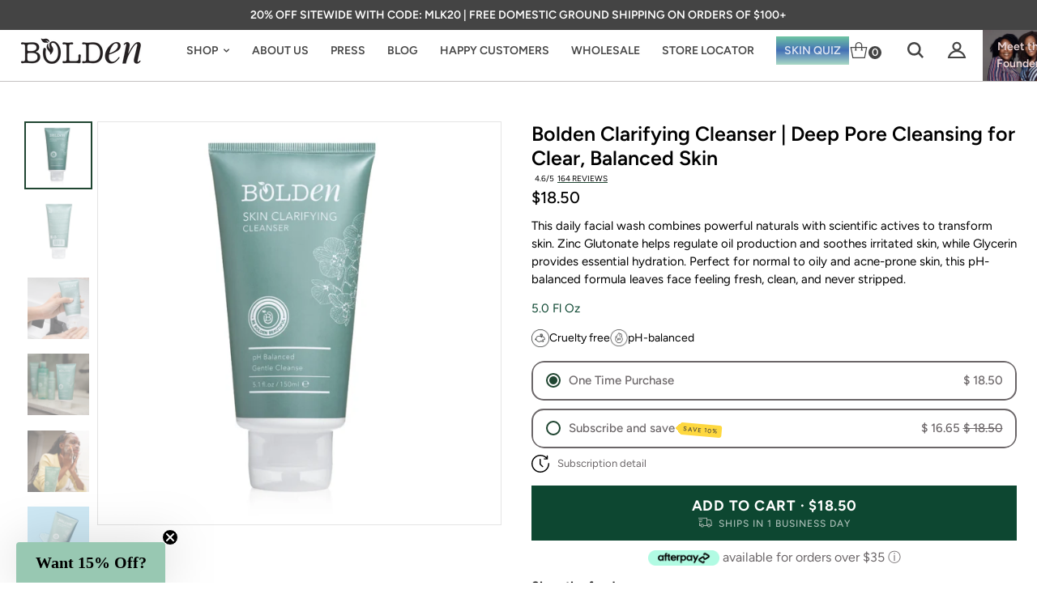

--- FILE ---
content_type: text/html; charset=utf-8
request_url: https://www.boldenusa.com/collections/all-products/products/skin-clarifying-cleanser
body_size: 63408
content:
<!doctype html>

<!--[if IE 9 ]><html class="no-js csscalc no-flexbox ie9" lang="en"><![endif]-->
<!--[if (gt IE 9)|!(IE)]><!--><html class="no-js" lang="en"><!--<![endif]-->
  <head>

    
    
    
    
    
      
      
    
  
    <meta charset="utf-8"> 
    <meta http-equiv="X-UA-Compatible" content="IE=edge,chrome=1">
    <meta name="viewport" content="width=device-width, initial-scale=1.0, height=device-height, minimum-scale=1.0, user-scalable=0">
    <meta name="theme-color" content="#444444">
    <meta name="google-site-verification" content="R4yH0rh6Y6TYIlvVhVbk833fLAojbx4SI1f-7JgT_b0" /> 
    <title>
      Bolden Clarifying Cleanser | Deep Pore Cleansing for Clear, Balanced S &ndash; Boldenusa.com
    </title><meta name="description" content="Deep Clean Without the Dryness - Bolden Clarifying Cleanser is a pH-balanced, gentle face wash that deep cleans pores, controls oil, and prevents breakouts without stripping your skin. Perfect for oily, combination, and acne-prone skin. Powerful Yet Gentle Formula: ✓ Zinc Glutonate - Regulates sebum production, unclogs pores, and fights acne blemishes ✓ Lentil Seed Extract - Supports collagen structure and visibly minimizes enlarged pores ✓ Glycerin - Locks in hydration so skin feels clean, fresh, and balanced—never tight or dry Multi-Tasking Cleanser: Removes makeup, sunscreen, and daily buildup Controls shine without over-drying Maintains skin&#39;s natural moisture barrier Prevents clogged pores and breakouts pH-Balanced Formula - Won&#39;t disrupt your skin&#39;s protective barrier like harsh cleansers. How to Use: Apply to damp face morning and night. Massage gently in circular motions, then rinse thoroughly. Follow with toner and moisturizer. 5.1 Fl Oz | Cruelty-Free Perfect for oily skin, acne-prone skin, combination skin, enlarged pores, breakouts, and anyone seeking clear, balanced, shine-free skin. Bolden Clarifying Face Wash | Gentle Cleanser for Oily &amp; Blemish-Prone Skin | pH Balanced Face Cleanser, 5.1 Fl Oz"><link rel="canonical" href="https://www.boldenusa.com/products/skin-clarifying-cleanser"><link rel="shortcut icon" href="//www.boldenusa.com/cdn/shop/files/bolden-favicon_32x32.png?v=1623357814" type="image/png"><meta property="og:type" content="product">
  <meta property="og:title" content="Bolden Clarifying Cleanser | Deep Pore Cleansing for Clear, Balanced Skin"><meta property="og:image" content="http://www.boldenusa.com/cdn/shop/files/Bolden_Skin_Clarifying_Cleanser_Front_1024x.png?v=1758754794">
    <meta property="og:image:secure_url" content="https://www.boldenusa.com/cdn/shop/files/Bolden_Skin_Clarifying_Cleanser_Front_1024x.png?v=1758754794"><meta property="og:image" content="http://www.boldenusa.com/cdn/shop/files/Bolden_Skin_Clarifying_Cleanser_Back_1024x.png?v=1758754932">
    <meta property="og:image:secure_url" content="https://www.boldenusa.com/cdn/shop/files/Bolden_Skin_Clarifying_Cleanser_Back_1024x.png?v=1758754932"><meta property="og:image" content="http://www.boldenusa.com/cdn/shop/files/Bolden_Skin_Clarifying_Cleanser_Lifestyle_III_1024x.png?v=1758754956">
    <meta property="og:image:secure_url" content="https://www.boldenusa.com/cdn/shop/files/Bolden_Skin_Clarifying_Cleanser_Lifestyle_III_1024x.png?v=1758754956"><meta property="og:price:amount" content="18.50">
  <meta property="og:price:currency" content="USD"><meta property="og:description" content="Deep Clean Without the Dryness - Bolden Clarifying Cleanser is a pH-balanced, gentle face wash that deep cleans pores, controls oil, and prevents breakouts without stripping your skin. Perfect for oily, combination, and acne-prone skin. Powerful Yet Gentle Formula: ✓ Zinc Glutonate - Regulates sebum production, unclogs pores, and fights acne blemishes ✓ Lentil Seed Extract - Supports collagen structure and visibly minimizes enlarged pores ✓ Glycerin - Locks in hydration so skin feels clean, fresh, and balanced—never tight or dry Multi-Tasking Cleanser: Removes makeup, sunscreen, and daily buildup Controls shine without over-drying Maintains skin&#39;s natural moisture barrier Prevents clogged pores and breakouts pH-Balanced Formula - Won&#39;t disrupt your skin&#39;s protective barrier like harsh cleansers. How to Use: Apply to damp face morning and night. Massage gently in circular motions, then rinse thoroughly. Follow with toner and moisturizer. 5.1 Fl Oz | Cruelty-Free Perfect for oily skin, acne-prone skin, combination skin, enlarged pores, breakouts, and anyone seeking clear, balanced, shine-free skin. Bolden Clarifying Face Wash | Gentle Cleanser for Oily &amp; Blemish-Prone Skin | pH Balanced Face Cleanser, 5.1 Fl Oz"><meta property="og:url" content="https://www.boldenusa.com/products/skin-clarifying-cleanser">
<meta property="og:site_name" content="Boldenusa.com"><meta name="twitter:card" content="summary"><meta name="twitter:title" content="Bolden Clarifying Cleanser | Deep Pore Cleansing for Clear, Balanced Skin">
  <meta name="twitter:description" content="
Description
How To Use
Ingredients



BENEFITS:- Controls excess oil production to prevent breakouts- pH-balanced to gently cleanse without drying out skin- Effectively removes face makeup, sunscreen, and excess oilSIZE: 5.1 Fl OzIDEAL FOR:- OILY SKIN- BLEMISH PRONE SKIN


Gently massage cleanser onto dampened skin to form lather. Rinse clean with warm water. Use AM and PM. For best results, follow with Bolden Skin Brightening Toner.


Zinc gluconate: regulates sebum production; excess sebum can lead to clogged pores and consequently result in acne blemishes.
Lentil Seed Extract: Noted for its ability to support the skin’s collagen structure, and reduce pore distortion and slackening.
Boerhavia Diffusa Root Extract: This flowering plant has strong antioxidant capabilities.

View full ingredients list 

">
  <meta name="twitter:image" content="https://www.boldenusa.com/cdn/shop/files/Bolden_Skin_Clarifying_Cleanser_Front_600x600_crop_center.png?v=1758754794"><style>
  @font-face {
    font-family: "icomoon";
    src: url(//www.boldenusa.com/cdn/shop/t/77/assets/icomoon.eot?v=111105530403879872051726867962);
    src: url(//www.boldenusa.com/cdn/shop/t/77/assets/icomoon.eot?%23iefix&v=111105530403879872051726867962) format("embedded-opentype"), url(//www.boldenusa.com/cdn/shop/t/77/assets/icomoon.woff2?v=153100192982231000501726867962) format("woff2"), url(//www.boldenusa.com/cdn/shop/t/77/assets/icomoon.ttf?v=26664284954283714461726867961) format("truetype"), url(//www.boldenusa.com/cdn/shop/t/77/assets/icomoon.woff?v=162982257454826999601726867961) format("woff");
    font-weight: normal;
    font-style: normal;
  }

  @font-face {
  font-family: Figtree;
  font-weight: 500;
  font-style: normal;
  src: url("//www.boldenusa.com/cdn/fonts/figtree/figtree_n5.3b6b7df38aa5986536945796e1f947445832047c.woff2") format("woff2"),
       url("//www.boldenusa.com/cdn/fonts/figtree/figtree_n5.f26bf6dcae278b0ed902605f6605fa3338e81dab.woff") format("woff");
}

  @font-face {
  font-family: Figtree;
  font-weight: 400;
  font-style: normal;
  src: url("//www.boldenusa.com/cdn/fonts/figtree/figtree_n4.3c0838aba1701047e60be6a99a1b0a40ce9b8419.woff2") format("woff2"),
       url("//www.boldenusa.com/cdn/fonts/figtree/figtree_n4.c0575d1db21fc3821f17fd6617d3dee552312137.woff") format("woff");
}

  @font-face {
  font-family: Figtree;
  font-weight: 400;
  font-style: normal;
  src: url("//www.boldenusa.com/cdn/fonts/figtree/figtree_n4.3c0838aba1701047e60be6a99a1b0a40ce9b8419.woff2") format("woff2"),
       url("//www.boldenusa.com/cdn/fonts/figtree/figtree_n4.c0575d1db21fc3821f17fd6617d3dee552312137.woff") format("woff");
}

  @font-face {
  font-family: Figtree;
  font-weight: 700;
  font-style: normal;
  src: url("//www.boldenusa.com/cdn/fonts/figtree/figtree_n7.2fd9bfe01586148e644724096c9d75e8c7a90e55.woff2") format("woff2"),
       url("//www.boldenusa.com/cdn/fonts/figtree/figtree_n7.ea05de92d862f9594794ab281c4c3a67501ef5fc.woff") format("woff");
}

  @font-face {
  font-family: Figtree;
  font-weight: 400;
  font-style: italic;
  src: url("//www.boldenusa.com/cdn/fonts/figtree/figtree_i4.89f7a4275c064845c304a4cf8a4a586060656db2.woff2") format("woff2"),
       url("//www.boldenusa.com/cdn/fonts/figtree/figtree_i4.6f955aaaafc55a22ffc1f32ecf3756859a5ad3e2.woff") format("woff");
}

  @font-face {
  font-family: Figtree;
  font-weight: 700;
  font-style: italic;
  src: url("//www.boldenusa.com/cdn/fonts/figtree/figtree_i7.06add7096a6f2ab742e09ec7e498115904eda1fe.woff2") format("woff2"),
       url("//www.boldenusa.com/cdn/fonts/figtree/figtree_i7.ee584b5fcaccdbb5518c0228158941f8df81b101.woff") format("woff");
}


  
    @font-face {
  font-family: Figtree;
  font-weight: 600;
  font-style: normal;
  src: url("//www.boldenusa.com/cdn/fonts/figtree/figtree_n6.9d1ea52bb49a0a86cfd1b0383d00f83d3fcc14de.woff2") format("woff2"),
       url("//www.boldenusa.com/cdn/fonts/figtree/figtree_n6.f0fcdea525a0e47b2ae4ab645832a8e8a96d31d3.woff") format("woff");
}

  

  :root {
    /* TYPOGRAPHY */
    --text-font-bolder-weight: 600;
    --heading-font-family: Figtree, sans-serif;
    --heading-font-weight: 500;
    --heading-font-style: normal;
    --text-font-family: Figtree, sans-serif;
    --text-font-weight: 400;
    --text-font-style: normal;
    --slideshow-heading-font-family : Figtree, sans-serif;
    --slideshow-heading-font-weight : 400;
    --slideshow-heading-font-style  : normal;
    --font-size-factor : 0;

    /* COLORS */
    --background          : #ffffff;
    --background-rgb      : 255, 255, 255;
    --secondary-background: #ffffff;
    --heading-color       : #0D4731;
    --heading-color-rgb   : 13, 71, 49;
    --text-color          : #6b6668;
    --text-color-rgb      : 107, 102, 104;
    --light-text-color    : #6b6668;
    --light-text-color-rgb: 107, 102, 104;
    --accent-color        : #444444;
    --darken-accent-color : #1e1e1e;
    --accent-color-rgb    : 68, 68, 68;
    --border-color        : rgba(107, 102, 104, 0.4);
    --primary-button-color       : #ffffff;
    --primary-button-background  : #0D4731;
    --darken-primary-button-background : #010604;
    --secondary-button-color     : #ffffff;
    --secondary-button-background: #6b6668;
    --lighten-secondary-button-background : #918c8e;

    --product-features-color              : #6b6668;
    --product-features-background         : #444444;
    --product-on-sale-label-background    : #fbba15;
    --product-on-sale-label-color         : #ffffff;
    --product-unavailable-label-background: #6b6668;
    --product-unavailable-label-color     : #ffffff;
  }

  
.accent-overlay::before {
      content: '';
      position: absolute;
      left: 0;
      top: 0;
      width: 100%;
      height: 100%;
      background-color: #0D473195;
    }

    .collection__image,
    .slideshow--anchor .slideshow__media-container::after {
      mix-blend-mode: none;
    }@media screen and (min-width: 560px) and (max-width: 800px) {.header-search__products .grid__cell:nth-child(3),
      .header-search__products .grid__cell:nth-child(4) {
        display: none;
      }}

  @media screen and (min-width: 560px) {}

  @media screen and (min-width: 801px) {}
</style><script>(function(w,d,t,r,u){var f,n,i;w[u]=w[u]||[],f=function(){var o={ti:"343044830", tm:"shpfy_ui", enableAutoSpaTracking: true};o.q=w[u],w[u]=new UET(o),w[u].push("pageLoad")},n=d.createElement(t),n.src=r,n.async=1,n.onload=n.onreadystatechange=function(){var s=this.readyState;s&&s!=="loaded"&&s!=="complete"||(f(),n.onload=n.onreadystatechange=null)},i=d.getElementsByTagName(t)[0],i.parentNode.insertBefore(n,i)})(window,document,"script","//bat.bing.com/bat.js","uetq");</script>
    <script>window.uetq = window.uetq || [];window.uetq.push('event', 'PRODUCT_PURCHASE', {"ecomm_prodid":"REPLACE_WITH_PRODUCT_ID","ecomm_pagetype":"PURCHASE","revenue_value":1,"currency":"USD"});</script>  
  <script>window.performance && window.performance.mark && window.performance.mark('shopify.content_for_header.start');</script><meta name="google-site-verification" content="uxlJmd6yu-MNRCsdWDXG4RpxKF_L3VNa9SCwuNVuX64">
<meta name="facebook-domain-verification" content="wohd6bchqbnpa1dpigqb6u6n3ihvu7">
<meta id="shopify-digital-wallet" name="shopify-digital-wallet" content="/6588769/digital_wallets/dialog">
<meta name="shopify-checkout-api-token" content="2307b6752f3a05e8b2dc0a72a4fc43ec">
<meta id="in-context-paypal-metadata" data-shop-id="6588769" data-venmo-supported="false" data-environment="production" data-locale="en_US" data-paypal-v4="true" data-currency="USD">
<link rel="alternate" type="application/json+oembed" href="https://www.boldenusa.com/products/skin-clarifying-cleanser.oembed">
<script async="async" src="/checkouts/internal/preloads.js?locale=en-US"></script>
<link rel="preconnect" href="https://shop.app" crossorigin="anonymous">
<script async="async" src="https://shop.app/checkouts/internal/preloads.js?locale=en-US&shop_id=6588769" crossorigin="anonymous"></script>
<script id="apple-pay-shop-capabilities" type="application/json">{"shopId":6588769,"countryCode":"US","currencyCode":"USD","merchantCapabilities":["supports3DS"],"merchantId":"gid:\/\/shopify\/Shop\/6588769","merchantName":"Boldenusa.com","requiredBillingContactFields":["postalAddress","email"],"requiredShippingContactFields":["postalAddress","email"],"shippingType":"shipping","supportedNetworks":["visa","masterCard","amex","discover","elo","jcb"],"total":{"type":"pending","label":"Boldenusa.com","amount":"1.00"},"shopifyPaymentsEnabled":true,"supportsSubscriptions":true}</script>
<script id="shopify-features" type="application/json">{"accessToken":"2307b6752f3a05e8b2dc0a72a4fc43ec","betas":["rich-media-storefront-analytics"],"domain":"www.boldenusa.com","predictiveSearch":true,"shopId":6588769,"locale":"en"}</script>
<script>var Shopify = Shopify || {};
Shopify.shop = "bolden-usa.myshopify.com";
Shopify.locale = "en";
Shopify.currency = {"active":"USD","rate":"1.0"};
Shopify.country = "US";
Shopify.theme = {"name":"boldenusa-shopify\/main","id":145656938731,"schema_name":"Trademark","schema_version":"3.11.1","theme_store_id":null,"role":"main"};
Shopify.theme.handle = "null";
Shopify.theme.style = {"id":null,"handle":null};
Shopify.cdnHost = "www.boldenusa.com/cdn";
Shopify.routes = Shopify.routes || {};
Shopify.routes.root = "/";</script>
<script type="module">!function(o){(o.Shopify=o.Shopify||{}).modules=!0}(window);</script>
<script>!function(o){function n(){var o=[];function n(){o.push(Array.prototype.slice.apply(arguments))}return n.q=o,n}var t=o.Shopify=o.Shopify||{};t.loadFeatures=n(),t.autoloadFeatures=n()}(window);</script>
<script>
  window.ShopifyPay = window.ShopifyPay || {};
  window.ShopifyPay.apiHost = "shop.app\/pay";
  window.ShopifyPay.redirectState = null;
</script>
<script id="shop-js-analytics" type="application/json">{"pageType":"product"}</script>
<script defer="defer" async type="module" src="//www.boldenusa.com/cdn/shopifycloud/shop-js/modules/v2/client.init-shop-cart-sync_BApSsMSl.en.esm.js"></script>
<script defer="defer" async type="module" src="//www.boldenusa.com/cdn/shopifycloud/shop-js/modules/v2/chunk.common_CBoos6YZ.esm.js"></script>
<script type="module">
  await import("//www.boldenusa.com/cdn/shopifycloud/shop-js/modules/v2/client.init-shop-cart-sync_BApSsMSl.en.esm.js");
await import("//www.boldenusa.com/cdn/shopifycloud/shop-js/modules/v2/chunk.common_CBoos6YZ.esm.js");

  window.Shopify.SignInWithShop?.initShopCartSync?.({"fedCMEnabled":true,"windoidEnabled":true});

</script>
<script>
  window.Shopify = window.Shopify || {};
  if (!window.Shopify.featureAssets) window.Shopify.featureAssets = {};
  window.Shopify.featureAssets['shop-js'] = {"shop-cart-sync":["modules/v2/client.shop-cart-sync_DJczDl9f.en.esm.js","modules/v2/chunk.common_CBoos6YZ.esm.js"],"init-fed-cm":["modules/v2/client.init-fed-cm_BzwGC0Wi.en.esm.js","modules/v2/chunk.common_CBoos6YZ.esm.js"],"init-windoid":["modules/v2/client.init-windoid_BS26ThXS.en.esm.js","modules/v2/chunk.common_CBoos6YZ.esm.js"],"shop-cash-offers":["modules/v2/client.shop-cash-offers_DthCPNIO.en.esm.js","modules/v2/chunk.common_CBoos6YZ.esm.js","modules/v2/chunk.modal_Bu1hFZFC.esm.js"],"shop-button":["modules/v2/client.shop-button_D_JX508o.en.esm.js","modules/v2/chunk.common_CBoos6YZ.esm.js"],"init-shop-email-lookup-coordinator":["modules/v2/client.init-shop-email-lookup-coordinator_DFwWcvrS.en.esm.js","modules/v2/chunk.common_CBoos6YZ.esm.js"],"shop-toast-manager":["modules/v2/client.shop-toast-manager_tEhgP2F9.en.esm.js","modules/v2/chunk.common_CBoos6YZ.esm.js"],"shop-login-button":["modules/v2/client.shop-login-button_DwLgFT0K.en.esm.js","modules/v2/chunk.common_CBoos6YZ.esm.js","modules/v2/chunk.modal_Bu1hFZFC.esm.js"],"avatar":["modules/v2/client.avatar_BTnouDA3.en.esm.js"],"init-shop-cart-sync":["modules/v2/client.init-shop-cart-sync_BApSsMSl.en.esm.js","modules/v2/chunk.common_CBoos6YZ.esm.js"],"pay-button":["modules/v2/client.pay-button_BuNmcIr_.en.esm.js","modules/v2/chunk.common_CBoos6YZ.esm.js"],"init-shop-for-new-customer-accounts":["modules/v2/client.init-shop-for-new-customer-accounts_DrjXSI53.en.esm.js","modules/v2/client.shop-login-button_DwLgFT0K.en.esm.js","modules/v2/chunk.common_CBoos6YZ.esm.js","modules/v2/chunk.modal_Bu1hFZFC.esm.js"],"init-customer-accounts-sign-up":["modules/v2/client.init-customer-accounts-sign-up_TlVCiykN.en.esm.js","modules/v2/client.shop-login-button_DwLgFT0K.en.esm.js","modules/v2/chunk.common_CBoos6YZ.esm.js","modules/v2/chunk.modal_Bu1hFZFC.esm.js"],"shop-follow-button":["modules/v2/client.shop-follow-button_C5D3XtBb.en.esm.js","modules/v2/chunk.common_CBoos6YZ.esm.js","modules/v2/chunk.modal_Bu1hFZFC.esm.js"],"checkout-modal":["modules/v2/client.checkout-modal_8TC_1FUY.en.esm.js","modules/v2/chunk.common_CBoos6YZ.esm.js","modules/v2/chunk.modal_Bu1hFZFC.esm.js"],"init-customer-accounts":["modules/v2/client.init-customer-accounts_C0Oh2ljF.en.esm.js","modules/v2/client.shop-login-button_DwLgFT0K.en.esm.js","modules/v2/chunk.common_CBoos6YZ.esm.js","modules/v2/chunk.modal_Bu1hFZFC.esm.js"],"lead-capture":["modules/v2/client.lead-capture_Cq0gfm7I.en.esm.js","modules/v2/chunk.common_CBoos6YZ.esm.js","modules/v2/chunk.modal_Bu1hFZFC.esm.js"],"shop-login":["modules/v2/client.shop-login_BmtnoEUo.en.esm.js","modules/v2/chunk.common_CBoos6YZ.esm.js","modules/v2/chunk.modal_Bu1hFZFC.esm.js"],"payment-terms":["modules/v2/client.payment-terms_BHOWV7U_.en.esm.js","modules/v2/chunk.common_CBoos6YZ.esm.js","modules/v2/chunk.modal_Bu1hFZFC.esm.js"]};
</script>
<script>(function() {
  var isLoaded = false;
  function asyncLoad() {
    if (isLoaded) return;
    isLoaded = true;
    var urls = ["https:\/\/loox.io\/widget\/VyWcwOZ3Hr\/loox.js?shop=bolden-usa.myshopify.com","https:\/\/pc-quiz.s3.us-east-2.amazonaws.com\/current\/quiz-loader.min.js?shop=bolden-usa.myshopify.com","https:\/\/integration-sh-proxy.talkshop.live\/feed-bundle.js?shop=bolden-usa.myshopify.com","https:\/\/embed.talkshop.live\/embed.js?shop=bolden-usa.myshopify.com","https:\/\/integration-sh.talkshop.live\/static\/section-load-event-listener.js?shop=bolden-usa.myshopify.com","https:\/\/widget.gotolstoy.com\/widget\/widget.js?app-key=2bbcc560-4d2d-4e2c-81ec-5bfeea5672c9\u0026shop=bolden-usa.myshopify.com","https:\/\/widgetic.com\/sdk\/sdk.js?shop=bolden-usa.myshopify.com","\/\/backinstock.useamp.com\/widget\/22831_1767155002.js?category=bis\u0026v=6\u0026shop=bolden-usa.myshopify.com"];
    for (var i = 0; i < urls.length; i++) {
      var s = document.createElement('script');
      s.type = 'text/javascript';
      s.async = true;
      s.src = urls[i];
      var x = document.getElementsByTagName('script')[0];
      x.parentNode.insertBefore(s, x);
    }
  };
  if(window.attachEvent) {
    window.attachEvent('onload', asyncLoad);
  } else {
    window.addEventListener('load', asyncLoad, false);
  }
})();</script>
<script id="__st">var __st={"a":6588769,"offset":-28800,"reqid":"23ba0b65-a7bc-46ae-9722-eedabf0c172f-1768894025","pageurl":"www.boldenusa.com\/collections\/all-products\/products\/skin-clarifying-cleanser","u":"6f7df85b38c4","p":"product","rtyp":"product","rid":7915249990};</script>
<script>window.ShopifyPaypalV4VisibilityTracking = true;</script>
<script id="captcha-bootstrap">!function(){'use strict';const t='contact',e='account',n='new_comment',o=[[t,t],['blogs',n],['comments',n],[t,'customer']],c=[[e,'customer_login'],[e,'guest_login'],[e,'recover_customer_password'],[e,'create_customer']],r=t=>t.map((([t,e])=>`form[action*='/${t}']:not([data-nocaptcha='true']) input[name='form_type'][value='${e}']`)).join(','),a=t=>()=>t?[...document.querySelectorAll(t)].map((t=>t.form)):[];function s(){const t=[...o],e=r(t);return a(e)}const i='password',u='form_key',d=['recaptcha-v3-token','g-recaptcha-response','h-captcha-response',i],f=()=>{try{return window.sessionStorage}catch{return}},m='__shopify_v',_=t=>t.elements[u];function p(t,e,n=!1){try{const o=window.sessionStorage,c=JSON.parse(o.getItem(e)),{data:r}=function(t){const{data:e,action:n}=t;return t[m]||n?{data:e,action:n}:{data:t,action:n}}(c);for(const[e,n]of Object.entries(r))t.elements[e]&&(t.elements[e].value=n);n&&o.removeItem(e)}catch(o){console.error('form repopulation failed',{error:o})}}const l='form_type',E='cptcha';function T(t){t.dataset[E]=!0}const w=window,h=w.document,L='Shopify',v='ce_forms',y='captcha';let A=!1;((t,e)=>{const n=(g='f06e6c50-85a8-45c8-87d0-21a2b65856fe',I='https://cdn.shopify.com/shopifycloud/storefront-forms-hcaptcha/ce_storefront_forms_captcha_hcaptcha.v1.5.2.iife.js',D={infoText:'Protected by hCaptcha',privacyText:'Privacy',termsText:'Terms'},(t,e,n)=>{const o=w[L][v],c=o.bindForm;if(c)return c(t,g,e,D).then(n);var r;o.q.push([[t,g,e,D],n]),r=I,A||(h.body.append(Object.assign(h.createElement('script'),{id:'captcha-provider',async:!0,src:r})),A=!0)});var g,I,D;w[L]=w[L]||{},w[L][v]=w[L][v]||{},w[L][v].q=[],w[L][y]=w[L][y]||{},w[L][y].protect=function(t,e){n(t,void 0,e),T(t)},Object.freeze(w[L][y]),function(t,e,n,w,h,L){const[v,y,A,g]=function(t,e,n){const i=e?o:[],u=t?c:[],d=[...i,...u],f=r(d),m=r(i),_=r(d.filter((([t,e])=>n.includes(e))));return[a(f),a(m),a(_),s()]}(w,h,L),I=t=>{const e=t.target;return e instanceof HTMLFormElement?e:e&&e.form},D=t=>v().includes(t);t.addEventListener('submit',(t=>{const e=I(t);if(!e)return;const n=D(e)&&!e.dataset.hcaptchaBound&&!e.dataset.recaptchaBound,o=_(e),c=g().includes(e)&&(!o||!o.value);(n||c)&&t.preventDefault(),c&&!n&&(function(t){try{if(!f())return;!function(t){const e=f();if(!e)return;const n=_(t);if(!n)return;const o=n.value;o&&e.removeItem(o)}(t);const e=Array.from(Array(32),(()=>Math.random().toString(36)[2])).join('');!function(t,e){_(t)||t.append(Object.assign(document.createElement('input'),{type:'hidden',name:u})),t.elements[u].value=e}(t,e),function(t,e){const n=f();if(!n)return;const o=[...t.querySelectorAll(`input[type='${i}']`)].map((({name:t})=>t)),c=[...d,...o],r={};for(const[a,s]of new FormData(t).entries())c.includes(a)||(r[a]=s);n.setItem(e,JSON.stringify({[m]:1,action:t.action,data:r}))}(t,e)}catch(e){console.error('failed to persist form',e)}}(e),e.submit())}));const S=(t,e)=>{t&&!t.dataset[E]&&(n(t,e.some((e=>e===t))),T(t))};for(const o of['focusin','change'])t.addEventListener(o,(t=>{const e=I(t);D(e)&&S(e,y())}));const B=e.get('form_key'),M=e.get(l),P=B&&M;t.addEventListener('DOMContentLoaded',(()=>{const t=y();if(P)for(const e of t)e.elements[l].value===M&&p(e,B);[...new Set([...A(),...v().filter((t=>'true'===t.dataset.shopifyCaptcha))])].forEach((e=>S(e,t)))}))}(h,new URLSearchParams(w.location.search),n,t,e,['guest_login'])})(!0,!0)}();</script>
<script integrity="sha256-4kQ18oKyAcykRKYeNunJcIwy7WH5gtpwJnB7kiuLZ1E=" data-source-attribution="shopify.loadfeatures" defer="defer" src="//www.boldenusa.com/cdn/shopifycloud/storefront/assets/storefront/load_feature-a0a9edcb.js" crossorigin="anonymous"></script>
<script crossorigin="anonymous" defer="defer" src="//www.boldenusa.com/cdn/shopifycloud/storefront/assets/shopify_pay/storefront-65b4c6d7.js?v=20250812"></script>
<script data-source-attribution="shopify.dynamic_checkout.dynamic.init">var Shopify=Shopify||{};Shopify.PaymentButton=Shopify.PaymentButton||{isStorefrontPortableWallets:!0,init:function(){window.Shopify.PaymentButton.init=function(){};var t=document.createElement("script");t.src="https://www.boldenusa.com/cdn/shopifycloud/portable-wallets/latest/portable-wallets.en.js",t.type="module",document.head.appendChild(t)}};
</script>
<script data-source-attribution="shopify.dynamic_checkout.buyer_consent">
  function portableWalletsHideBuyerConsent(e){var t=document.getElementById("shopify-buyer-consent"),n=document.getElementById("shopify-subscription-policy-button");t&&n&&(t.classList.add("hidden"),t.setAttribute("aria-hidden","true"),n.removeEventListener("click",e))}function portableWalletsShowBuyerConsent(e){var t=document.getElementById("shopify-buyer-consent"),n=document.getElementById("shopify-subscription-policy-button");t&&n&&(t.classList.remove("hidden"),t.removeAttribute("aria-hidden"),n.addEventListener("click",e))}window.Shopify?.PaymentButton&&(window.Shopify.PaymentButton.hideBuyerConsent=portableWalletsHideBuyerConsent,window.Shopify.PaymentButton.showBuyerConsent=portableWalletsShowBuyerConsent);
</script>
<script data-source-attribution="shopify.dynamic_checkout.cart.bootstrap">document.addEventListener("DOMContentLoaded",(function(){function t(){return document.querySelector("shopify-accelerated-checkout-cart, shopify-accelerated-checkout")}if(t())Shopify.PaymentButton.init();else{new MutationObserver((function(e,n){t()&&(Shopify.PaymentButton.init(),n.disconnect())})).observe(document.body,{childList:!0,subtree:!0})}}));
</script>
<script id='scb4127' type='text/javascript' async='' src='https://www.boldenusa.com/cdn/shopifycloud/privacy-banner/storefront-banner.js'></script><link id="shopify-accelerated-checkout-styles" rel="stylesheet" media="screen" href="https://www.boldenusa.com/cdn/shopifycloud/portable-wallets/latest/accelerated-checkout-backwards-compat.css" crossorigin="anonymous">
<style id="shopify-accelerated-checkout-cart">
        #shopify-buyer-consent {
  margin-top: 1em;
  display: inline-block;
  width: 100%;
}

#shopify-buyer-consent.hidden {
  display: none;
}

#shopify-subscription-policy-button {
  background: none;
  border: none;
  padding: 0;
  text-decoration: underline;
  font-size: inherit;
  cursor: pointer;
}

#shopify-subscription-policy-button::before {
  box-shadow: none;
}

      </style>

<script>window.performance && window.performance.mark && window.performance.mark('shopify.content_for_header.end');</script>

    <link href="//www.boldenusa.com/cdn/shop/t/77/assets/theme.css?v=57402658607086480331761771217" rel="stylesheet" type="text/css" media="all" />
    <link href="//www.boldenusa.com/cdn/shop/t/77/assets/style.css?v=121096450739606450731761772128" rel="stylesheet" type="text/css" media="all" />

    <script src="//www.boldenusa.com/cdn/shop/t/77/assets/lazysizes.min.js?v=174358363404432586981726867962" async></script>
    <script src="//www.boldenusa.com/cdn/shop/t/77/assets/modernizr.min.js?v=11689283637850017101726867963"></script>
    <script src="//www.boldenusa.com/cdn/shop/t/77/assets/jquery.min.js?v=110597976889476522701726867962" type="text/javascript"></script>
    <script src="//www.boldenusa.com/cdn/shop/t/77/assets/libs.js?v=112790206755040643681726867961"></script>


    
    <script>
      // This allows to expose several variables to the global scope, to be used in scripts
      window.theme = {
        template: "product",
        currentPage: 1,
        localeRootUrl: '',
        shopCurrency: "USD",
        moneyFormat: "$ {{amount}}",
        moneyWithCurrencyFormat: "$ {{amount}} USD",
        collectionSortBy: "manual",
        locale: "en"
      };

      window.languages = {
        productLabelsOnSale: "On Sale",
        productFormAddToCart: "Add to cart",
        productFormSoldOut: "Sold Out!",
        productFormUnavailable: "Unavailable",
        cartEstimatedShipping: "+ Estimated shipping: ",
        shippingEstimatorSubmit: "Estimate",
        shippingEstimatorSubmitting: "Estimating...",
        recoverPasswordTitle: "Recover password",
        cartDeleteTitle: "Delete"
      }
    </script>
  <script type="application/ld+json">
  {
    "@context": "http://schema.org",
    "@type": "Product",
    "offers": [{
          "@type": "Offer",
          "name": "Default Title",
          "availability":"https://schema.org/InStock",
          "price": "18.50",
          "priceCurrency": "USD",
          "priceValidUntil": "2026-01-29","sku": "BCC1750","url": "/collections/all-products/products/skin-clarifying-cleanser/products/skin-clarifying-cleanser?variant=39622796804272"
        }
],
      "gtin12": "856743005099",
      "productId": "856743005099",
"aggregateRating": {
        "@type": "AggregateRating",
        "ratingValue": "4.770491803278689",
        "reviewCount": "61"
      },
    "brand": {
      "name": "Bolden"
    },
    "name": "Bolden Clarifying Cleanser | Deep Pore Cleansing for Clear, Balanced Skin",
    "description": "\nDescription\nHow To Use\nIngredients\n\n\n\nBENEFITS:- Controls excess oil production to prevent breakouts- pH-balanced to gently cleanse without drying out skin- Effectively removes face makeup, sunscreen, and excess oilSIZE: 5.1 Fl OzIDEAL FOR:- OILY SKIN- BLEMISH PRONE SKIN\n\n\nGently massage cleanser onto dampened skin to form lather. Rinse clean with warm water. Use AM and PM. For best results, follow with Bolden Skin Brightening Toner.\n\n\nZinc gluconate: regulates sebum production; excess sebum can lead to clogged pores and consequently result in acne blemishes.\nLentil Seed Extract: Noted for its ability to support the skin’s collagen structure, and reduce pore distortion and slackening.\nBoerhavia Diffusa Root Extract: This flowering plant has strong antioxidant capabilities.\n\nView full ingredients list \n\n",
    "category": "Facial Line",
    "url": "/collections/all-products/products/skin-clarifying-cleanser/products/skin-clarifying-cleanser",
    "sku": "BCC1750",
    "image": {
      "@type": "ImageObject",
      "url": "https://www.boldenusa.com/cdn/shop/files/Bolden_Skin_Clarifying_Cleanser_Front_1024x.png?v=1758754794",
      "image": "https://www.boldenusa.com/cdn/shop/files/Bolden_Skin_Clarifying_Cleanser_Front_1024x.png?v=1758754794",
      "name": "cleanser for oily skin​",
      "width": "1024",
      "height": "1024"
    }
  }
  </script>
<link rel="stylesheet" href="https://use.fontawesome.com/releases/v5.9.0/css/all.css" crossorigin="anonymous"><script>var loox_global_hash = '1768080100723';</script><style>.loox-reviews-default { max-width: 1200px; margin: 0 auto; }.loox-rating .loox-icon { color:#F09C05; }
:root { --lxs-rating-icon-color: #F09C05; }</style>

<script>
    
    
    
    
    var gsf_conversion_data = {page_type : 'product', event : 'view_item', data : {product_data : [{variant_id : 39622796804272, product_id : 7915249990, name : "Bolden Clarifying Cleanser | Deep Pore Cleansing for Clear, Balanced Skin", price : "18.50", currency : "USD", sku : "BCC1750", brand : "Bolden", variant : "Default Title", category : "Facial Line", quantity : "168" }], total_price : "18.50", shop_currency : "USD"}};
    
</script>
<!-- BEGIN app block: shopify://apps/klaviyo-email-marketing-sms/blocks/klaviyo-onsite-embed/2632fe16-c075-4321-a88b-50b567f42507 -->












  <script async src="https://static.klaviyo.com/onsite/js/PQW9ue/klaviyo.js?company_id=PQW9ue"></script>
  <script>!function(){if(!window.klaviyo){window._klOnsite=window._klOnsite||[];try{window.klaviyo=new Proxy({},{get:function(n,i){return"push"===i?function(){var n;(n=window._klOnsite).push.apply(n,arguments)}:function(){for(var n=arguments.length,o=new Array(n),w=0;w<n;w++)o[w]=arguments[w];var t="function"==typeof o[o.length-1]?o.pop():void 0,e=new Promise((function(n){window._klOnsite.push([i].concat(o,[function(i){t&&t(i),n(i)}]))}));return e}}})}catch(n){window.klaviyo=window.klaviyo||[],window.klaviyo.push=function(){var n;(n=window._klOnsite).push.apply(n,arguments)}}}}();</script>

  
    <script id="viewed_product">
      if (item == null) {
        var _learnq = _learnq || [];

        var MetafieldReviews = null
        var MetafieldYotpoRating = null
        var MetafieldYotpoCount = null
        var MetafieldLooxRating = null
        var MetafieldLooxCount = null
        var okendoProduct = null
        var okendoProductReviewCount = null
        var okendoProductReviewAverageValue = null
        try {
          // The following fields are used for Customer Hub recently viewed in order to add reviews.
          // This information is not part of __kla_viewed. Instead, it is part of __kla_viewed_reviewed_items
          MetafieldReviews = {};
          MetafieldYotpoRating = null
          MetafieldYotpoCount = null
          MetafieldLooxRating = "4.6"
          MetafieldLooxCount = 164

          okendoProduct = null
          // If the okendo metafield is not legacy, it will error, which then requires the new json formatted data
          if (okendoProduct && 'error' in okendoProduct) {
            okendoProduct = null
          }
          okendoProductReviewCount = okendoProduct ? okendoProduct.reviewCount : null
          okendoProductReviewAverageValue = okendoProduct ? okendoProduct.reviewAverageValue : null
        } catch (error) {
          console.error('Error in Klaviyo onsite reviews tracking:', error);
        }

        var item = {
          Name: "Bolden Clarifying Cleanser | Deep Pore Cleansing for Clear, Balanced Skin",
          ProductID: 7915249990,
          Categories: ["Acne-Prone Products","Aging Skin Products","All Products","Best Sellers","Cleansers","Daily AM Essentials","Daily PM Essentials","Dark Spots \u0026 Discoloration","Facial Line","Gifts Under $40"],
          ImageURL: "https://www.boldenusa.com/cdn/shop/files/Bolden_Skin_Clarifying_Cleanser_Front_grande.png?v=1758754794",
          URL: "https://www.boldenusa.com/products/skin-clarifying-cleanser",
          Brand: "Bolden",
          Price: "$ 18.50",
          Value: "18.50",
          CompareAtPrice: "$ 0.00"
        };
        _learnq.push(['track', 'Viewed Product', item]);
        _learnq.push(['trackViewedItem', {
          Title: item.Name,
          ItemId: item.ProductID,
          Categories: item.Categories,
          ImageUrl: item.ImageURL,
          Url: item.URL,
          Metadata: {
            Brand: item.Brand,
            Price: item.Price,
            Value: item.Value,
            CompareAtPrice: item.CompareAtPrice
          },
          metafields:{
            reviews: MetafieldReviews,
            yotpo:{
              rating: MetafieldYotpoRating,
              count: MetafieldYotpoCount,
            },
            loox:{
              rating: MetafieldLooxRating,
              count: MetafieldLooxCount,
            },
            okendo: {
              rating: okendoProductReviewAverageValue,
              count: okendoProductReviewCount,
            }
          }
        }]);
      }
    </script>
  




  <script>
    window.klaviyoReviewsProductDesignMode = false
  </script>



  <!-- BEGIN app snippet: customer-hub-data --><script>
  if (!window.customerHub) {
    window.customerHub = {};
  }
  window.customerHub.storefrontRoutes = {
    login: "/account/login?return_url=%2F%23k-hub",
    register: "/account/register?return_url=%2F%23k-hub",
    logout: "/account/logout",
    profile: "/account",
    addresses: "/account/addresses",
  };
  
  window.customerHub.userId = null;
  
  window.customerHub.storeDomain = "bolden-usa.myshopify.com";

  
    window.customerHub.activeProduct = {
      name: "Bolden Clarifying Cleanser | Deep Pore Cleansing for Clear, Balanced Skin",
      category: null,
      imageUrl: "https://www.boldenusa.com/cdn/shop/files/Bolden_Skin_Clarifying_Cleanser_Front_grande.png?v=1758754794",
      id: "7915249990",
      link: "https://www.boldenusa.com/products/skin-clarifying-cleanser",
      variants: [
        
          {
            id: "39622796804272",
            
            imageUrl: null,
            
            price: "1850",
            currency: "USD",
            availableForSale: true,
            title: "Default Title",
          },
        
      ],
    };
    window.customerHub.activeProduct.variants.forEach((variant) => {
        
        variant.price = `${variant.price.slice(0, -2)}.${variant.price.slice(-2)}`;
    });
  

  
    window.customerHub.storeLocale = {
        currentLanguage: 'en',
        currentCountry: 'US',
        availableLanguages: [
          
            {
              iso_code: 'en',
              endonym_name: 'English'
            }
          
        ],
        availableCountries: [
          
            {
              iso_code: 'AI',
              name: 'Anguilla',
              currency_code: 'USD'
            },
          
            {
              iso_code: 'AG',
              name: 'Antigua &amp; Barbuda',
              currency_code: 'USD'
            },
          
            {
              iso_code: 'AW',
              name: 'Aruba',
              currency_code: 'USD'
            },
          
            {
              iso_code: 'AU',
              name: 'Australia',
              currency_code: 'USD'
            },
          
            {
              iso_code: 'AT',
              name: 'Austria',
              currency_code: 'USD'
            },
          
            {
              iso_code: 'BS',
              name: 'Bahamas',
              currency_code: 'USD'
            },
          
            {
              iso_code: 'BB',
              name: 'Barbados',
              currency_code: 'USD'
            },
          
            {
              iso_code: 'BE',
              name: 'Belgium',
              currency_code: 'USD'
            },
          
            {
              iso_code: 'BZ',
              name: 'Belize',
              currency_code: 'USD'
            },
          
            {
              iso_code: 'BM',
              name: 'Bermuda',
              currency_code: 'USD'
            },
          
            {
              iso_code: 'BW',
              name: 'Botswana',
              currency_code: 'USD'
            },
          
            {
              iso_code: 'VG',
              name: 'British Virgin Islands',
              currency_code: 'USD'
            },
          
            {
              iso_code: 'CA',
              name: 'Canada',
              currency_code: 'USD'
            },
          
            {
              iso_code: 'KY',
              name: 'Cayman Islands',
              currency_code: 'USD'
            },
          
            {
              iso_code: 'CN',
              name: 'China',
              currency_code: 'USD'
            },
          
            {
              iso_code: 'CR',
              name: 'Costa Rica',
              currency_code: 'USD'
            },
          
            {
              iso_code: 'CW',
              name: 'Curaçao',
              currency_code: 'USD'
            },
          
            {
              iso_code: 'DK',
              name: 'Denmark',
              currency_code: 'USD'
            },
          
            {
              iso_code: 'DM',
              name: 'Dominica',
              currency_code: 'USD'
            },
          
            {
              iso_code: 'DO',
              name: 'Dominican Republic',
              currency_code: 'USD'
            },
          
            {
              iso_code: 'SV',
              name: 'El Salvador',
              currency_code: 'USD'
            },
          
            {
              iso_code: 'FI',
              name: 'Finland',
              currency_code: 'USD'
            },
          
            {
              iso_code: 'FR',
              name: 'France',
              currency_code: 'USD'
            },
          
            {
              iso_code: 'DE',
              name: 'Germany',
              currency_code: 'USD'
            },
          
            {
              iso_code: 'GD',
              name: 'Grenada',
              currency_code: 'USD'
            },
          
            {
              iso_code: 'GT',
              name: 'Guatemala',
              currency_code: 'USD'
            },
          
            {
              iso_code: 'HT',
              name: 'Haiti',
              currency_code: 'USD'
            },
          
            {
              iso_code: 'HN',
              name: 'Honduras',
              currency_code: 'USD'
            },
          
            {
              iso_code: 'HK',
              name: 'Hong Kong SAR',
              currency_code: 'USD'
            },
          
            {
              iso_code: 'IS',
              name: 'Iceland',
              currency_code: 'USD'
            },
          
            {
              iso_code: 'IN',
              name: 'India',
              currency_code: 'USD'
            },
          
            {
              iso_code: 'IE',
              name: 'Ireland',
              currency_code: 'USD'
            },
          
            {
              iso_code: 'IL',
              name: 'Israel',
              currency_code: 'USD'
            },
          
            {
              iso_code: 'JM',
              name: 'Jamaica',
              currency_code: 'USD'
            },
          
            {
              iso_code: 'JP',
              name: 'Japan',
              currency_code: 'USD'
            },
          
            {
              iso_code: 'LI',
              name: 'Liechtenstein',
              currency_code: 'USD'
            },
          
            {
              iso_code: 'LU',
              name: 'Luxembourg',
              currency_code: 'USD'
            },
          
            {
              iso_code: 'MO',
              name: 'Macao SAR',
              currency_code: 'USD'
            },
          
            {
              iso_code: 'MY',
              name: 'Malaysia',
              currency_code: 'USD'
            },
          
            {
              iso_code: 'MQ',
              name: 'Martinique',
              currency_code: 'USD'
            },
          
            {
              iso_code: 'MX',
              name: 'Mexico',
              currency_code: 'USD'
            },
          
            {
              iso_code: 'MS',
              name: 'Montserrat',
              currency_code: 'USD'
            },
          
            {
              iso_code: 'NL',
              name: 'Netherlands',
              currency_code: 'USD'
            },
          
            {
              iso_code: 'NZ',
              name: 'New Zealand',
              currency_code: 'USD'
            },
          
            {
              iso_code: 'NI',
              name: 'Nicaragua',
              currency_code: 'USD'
            },
          
            {
              iso_code: 'NO',
              name: 'Norway',
              currency_code: 'USD'
            },
          
            {
              iso_code: 'PA',
              name: 'Panama',
              currency_code: 'USD'
            },
          
            {
              iso_code: 'PH',
              name: 'Philippines',
              currency_code: 'USD'
            },
          
            {
              iso_code: 'RU',
              name: 'Russia',
              currency_code: 'USD'
            },
          
            {
              iso_code: 'SG',
              name: 'Singapore',
              currency_code: 'USD'
            },
          
            {
              iso_code: 'SX',
              name: 'Sint Maarten',
              currency_code: 'USD'
            },
          
            {
              iso_code: 'KR',
              name: 'South Korea',
              currency_code: 'USD'
            },
          
            {
              iso_code: 'BL',
              name: 'St. Barthélemy',
              currency_code: 'USD'
            },
          
            {
              iso_code: 'KN',
              name: 'St. Kitts &amp; Nevis',
              currency_code: 'USD'
            },
          
            {
              iso_code: 'LC',
              name: 'St. Lucia',
              currency_code: 'USD'
            },
          
            {
              iso_code: 'MF',
              name: 'St. Martin',
              currency_code: 'USD'
            },
          
            {
              iso_code: 'PM',
              name: 'St. Pierre &amp; Miquelon',
              currency_code: 'USD'
            },
          
            {
              iso_code: 'VC',
              name: 'St. Vincent &amp; Grenadines',
              currency_code: 'USD'
            },
          
            {
              iso_code: 'SE',
              name: 'Sweden',
              currency_code: 'USD'
            },
          
            {
              iso_code: 'CH',
              name: 'Switzerland',
              currency_code: 'USD'
            },
          
            {
              iso_code: 'TW',
              name: 'Taiwan',
              currency_code: 'USD'
            },
          
            {
              iso_code: 'TH',
              name: 'Thailand',
              currency_code: 'USD'
            },
          
            {
              iso_code: 'TT',
              name: 'Trinidad &amp; Tobago',
              currency_code: 'USD'
            },
          
            {
              iso_code: 'TC',
              name: 'Turks &amp; Caicos Islands',
              currency_code: 'USD'
            },
          
            {
              iso_code: 'UM',
              name: 'U.S. Outlying Islands',
              currency_code: 'USD'
            },
          
            {
              iso_code: 'GB',
              name: 'United Kingdom',
              currency_code: 'USD'
            },
          
            {
              iso_code: 'US',
              name: 'United States',
              currency_code: 'USD'
            }
          
        ]
    };
  
</script>
<!-- END app snippet -->





<!-- END app block --><!-- BEGIN app block: shopify://apps/tolstoy-shoppable-video-quiz/blocks/widget-block/06fa8282-42ff-403e-b67c-1936776aed11 -->




                























<script
  type="module"
  async
  src="https://widget.gotolstoy.com/we/widget.js"
  data-shop=bolden-usa.myshopify.com
  data-app-key=2bbcc560-4d2d-4e2c-81ec-5bfeea5672c9
  data-should-use-cache=true
  data-cache-version=1958cf12b9b
  data-product-gallery-projects="[]"
  data-collection-gallery-projects="[]"
  data-product-id=7915249990
  data-template-name="product"
  data-ot-ignore
>
</script>
<script
  type="text/javascript"
  nomodule
  async
  src="https://widget.gotolstoy.com/widget/widget.js"
  data-shop=bolden-usa.myshopify.com
  data-app-key=2bbcc560-4d2d-4e2c-81ec-5bfeea5672c9
  data-should-use-cache=true
  data-cache-version=1958cf12b9b
  data-product-gallery-projects="[]"
  data-collection-gallery-projects="[]"
  data-product-id=7915249990
  data-collection-id=402962710763
  data-template-name="product"
  data-ot-ignore
></script>
<script
  type="module"
  async
  src="https://play.gotolstoy.com/widget-v2/widget.js"
  id="tolstoy-widget-script"
  data-shop=bolden-usa.myshopify.com
  data-app-key=2bbcc560-4d2d-4e2c-81ec-5bfeea5672c9
  data-should-use-cache=true
  data-cache-version=1958cf12b9b
  data-product-gallery-projects="[]"
  data-collection-gallery-projects="[]"
  data-product-id=7915249990
  data-collection-id=402962710763
  data-shop-assistant-enabled="false"
  data-search-bar-widget-enabled="false"
  data-template-name="product"
  data-customer-id=""
  data-ot-ignore
></script>
<script>
  window.tolstoyCurrencySymbol = '$';
  window.tolstoyMoneyFormat = '$ {{amount}}';
</script>
<script>
  window.tolstoyDebug = {
    enable: () => {
      fetch('/cart/update.js', {
        method: 'POST',
        headers: { 'Content-Type': 'application/json' },
        body: JSON.stringify({ attributes: { TolstoyDebugEnabled: 'true' } })
      })
      .then(response => response.json())
      .then(() => window.location.reload());
    },
    disable: () => {
      fetch('/cart/update.js', {
        method: 'POST',
        headers: { 'Content-Type': 'application/json' },
        body: JSON.stringify({ attributes: { TolstoyDebugEnabled: null } })
      })
      .then(response => response.json())
      .then(() => window.location.reload())
    },
    status: async () => {
      const response = await fetch('/cart.js');
      const json = await response.json();
      console.log(json.attributes);
    }
  }
</script>

<!-- END app block --><!-- BEGIN app block: shopify://apps/simprosys-google-shopping-feed/blocks/core_settings_block/1f0b859e-9fa6-4007-97e8-4513aff5ff3b --><!-- BEGIN: GSF App Core Tags & Scripts by Simprosys Google Shopping Feed -->

    <!-- BEGIN app snippet: gsf_verification_code -->


    <meta name="p:domain_verify" content="d908c704a529b4071d8fb66cf48704c2" />

<!-- END app snippet -->









<!-- END: GSF App Core Tags & Scripts by Simprosys Google Shopping Feed -->
<!-- END app block --><link href="https://monorail-edge.shopifysvc.com" rel="dns-prefetch">
<script>(function(){if ("sendBeacon" in navigator && "performance" in window) {try {var session_token_from_headers = performance.getEntriesByType('navigation')[0].serverTiming.find(x => x.name == '_s').description;} catch {var session_token_from_headers = undefined;}var session_cookie_matches = document.cookie.match(/_shopify_s=([^;]*)/);var session_token_from_cookie = session_cookie_matches && session_cookie_matches.length === 2 ? session_cookie_matches[1] : "";var session_token = session_token_from_headers || session_token_from_cookie || "";function handle_abandonment_event(e) {var entries = performance.getEntries().filter(function(entry) {return /monorail-edge.shopifysvc.com/.test(entry.name);});if (!window.abandonment_tracked && entries.length === 0) {window.abandonment_tracked = true;var currentMs = Date.now();var navigation_start = performance.timing.navigationStart;var payload = {shop_id: 6588769,url: window.location.href,navigation_start,duration: currentMs - navigation_start,session_token,page_type: "product"};window.navigator.sendBeacon("https://monorail-edge.shopifysvc.com/v1/produce", JSON.stringify({schema_id: "online_store_buyer_site_abandonment/1.1",payload: payload,metadata: {event_created_at_ms: currentMs,event_sent_at_ms: currentMs}}));}}window.addEventListener('pagehide', handle_abandonment_event);}}());</script>
<script id="web-pixels-manager-setup">(function e(e,d,r,n,o){if(void 0===o&&(o={}),!Boolean(null===(a=null===(i=window.Shopify)||void 0===i?void 0:i.analytics)||void 0===a?void 0:a.replayQueue)){var i,a;window.Shopify=window.Shopify||{};var t=window.Shopify;t.analytics=t.analytics||{};var s=t.analytics;s.replayQueue=[],s.publish=function(e,d,r){return s.replayQueue.push([e,d,r]),!0};try{self.performance.mark("wpm:start")}catch(e){}var l=function(){var e={modern:/Edge?\/(1{2}[4-9]|1[2-9]\d|[2-9]\d{2}|\d{4,})\.\d+(\.\d+|)|Firefox\/(1{2}[4-9]|1[2-9]\d|[2-9]\d{2}|\d{4,})\.\d+(\.\d+|)|Chrom(ium|e)\/(9{2}|\d{3,})\.\d+(\.\d+|)|(Maci|X1{2}).+ Version\/(15\.\d+|(1[6-9]|[2-9]\d|\d{3,})\.\d+)([,.]\d+|)( \(\w+\)|)( Mobile\/\w+|) Safari\/|Chrome.+OPR\/(9{2}|\d{3,})\.\d+\.\d+|(CPU[ +]OS|iPhone[ +]OS|CPU[ +]iPhone|CPU IPhone OS|CPU iPad OS)[ +]+(15[._]\d+|(1[6-9]|[2-9]\d|\d{3,})[._]\d+)([._]\d+|)|Android:?[ /-](13[3-9]|1[4-9]\d|[2-9]\d{2}|\d{4,})(\.\d+|)(\.\d+|)|Android.+Firefox\/(13[5-9]|1[4-9]\d|[2-9]\d{2}|\d{4,})\.\d+(\.\d+|)|Android.+Chrom(ium|e)\/(13[3-9]|1[4-9]\d|[2-9]\d{2}|\d{4,})\.\d+(\.\d+|)|SamsungBrowser\/([2-9]\d|\d{3,})\.\d+/,legacy:/Edge?\/(1[6-9]|[2-9]\d|\d{3,})\.\d+(\.\d+|)|Firefox\/(5[4-9]|[6-9]\d|\d{3,})\.\d+(\.\d+|)|Chrom(ium|e)\/(5[1-9]|[6-9]\d|\d{3,})\.\d+(\.\d+|)([\d.]+$|.*Safari\/(?![\d.]+ Edge\/[\d.]+$))|(Maci|X1{2}).+ Version\/(10\.\d+|(1[1-9]|[2-9]\d|\d{3,})\.\d+)([,.]\d+|)( \(\w+\)|)( Mobile\/\w+|) Safari\/|Chrome.+OPR\/(3[89]|[4-9]\d|\d{3,})\.\d+\.\d+|(CPU[ +]OS|iPhone[ +]OS|CPU[ +]iPhone|CPU IPhone OS|CPU iPad OS)[ +]+(10[._]\d+|(1[1-9]|[2-9]\d|\d{3,})[._]\d+)([._]\d+|)|Android:?[ /-](13[3-9]|1[4-9]\d|[2-9]\d{2}|\d{4,})(\.\d+|)(\.\d+|)|Mobile Safari.+OPR\/([89]\d|\d{3,})\.\d+\.\d+|Android.+Firefox\/(13[5-9]|1[4-9]\d|[2-9]\d{2}|\d{4,})\.\d+(\.\d+|)|Android.+Chrom(ium|e)\/(13[3-9]|1[4-9]\d|[2-9]\d{2}|\d{4,})\.\d+(\.\d+|)|Android.+(UC? ?Browser|UCWEB|U3)[ /]?(15\.([5-9]|\d{2,})|(1[6-9]|[2-9]\d|\d{3,})\.\d+)\.\d+|SamsungBrowser\/(5\.\d+|([6-9]|\d{2,})\.\d+)|Android.+MQ{2}Browser\/(14(\.(9|\d{2,})|)|(1[5-9]|[2-9]\d|\d{3,})(\.\d+|))(\.\d+|)|K[Aa][Ii]OS\/(3\.\d+|([4-9]|\d{2,})\.\d+)(\.\d+|)/},d=e.modern,r=e.legacy,n=navigator.userAgent;return n.match(d)?"modern":n.match(r)?"legacy":"unknown"}(),u="modern"===l?"modern":"legacy",c=(null!=n?n:{modern:"",legacy:""})[u],f=function(e){return[e.baseUrl,"/wpm","/b",e.hashVersion,"modern"===e.buildTarget?"m":"l",".js"].join("")}({baseUrl:d,hashVersion:r,buildTarget:u}),m=function(e){var d=e.version,r=e.bundleTarget,n=e.surface,o=e.pageUrl,i=e.monorailEndpoint;return{emit:function(e){var a=e.status,t=e.errorMsg,s=(new Date).getTime(),l=JSON.stringify({metadata:{event_sent_at_ms:s},events:[{schema_id:"web_pixels_manager_load/3.1",payload:{version:d,bundle_target:r,page_url:o,status:a,surface:n,error_msg:t},metadata:{event_created_at_ms:s}}]});if(!i)return console&&console.warn&&console.warn("[Web Pixels Manager] No Monorail endpoint provided, skipping logging."),!1;try{return self.navigator.sendBeacon.bind(self.navigator)(i,l)}catch(e){}var u=new XMLHttpRequest;try{return u.open("POST",i,!0),u.setRequestHeader("Content-Type","text/plain"),u.send(l),!0}catch(e){return console&&console.warn&&console.warn("[Web Pixels Manager] Got an unhandled error while logging to Monorail."),!1}}}}({version:r,bundleTarget:l,surface:e.surface,pageUrl:self.location.href,monorailEndpoint:e.monorailEndpoint});try{o.browserTarget=l,function(e){var d=e.src,r=e.async,n=void 0===r||r,o=e.onload,i=e.onerror,a=e.sri,t=e.scriptDataAttributes,s=void 0===t?{}:t,l=document.createElement("script"),u=document.querySelector("head"),c=document.querySelector("body");if(l.async=n,l.src=d,a&&(l.integrity=a,l.crossOrigin="anonymous"),s)for(var f in s)if(Object.prototype.hasOwnProperty.call(s,f))try{l.dataset[f]=s[f]}catch(e){}if(o&&l.addEventListener("load",o),i&&l.addEventListener("error",i),u)u.appendChild(l);else{if(!c)throw new Error("Did not find a head or body element to append the script");c.appendChild(l)}}({src:f,async:!0,onload:function(){if(!function(){var e,d;return Boolean(null===(d=null===(e=window.Shopify)||void 0===e?void 0:e.analytics)||void 0===d?void 0:d.initialized)}()){var d=window.webPixelsManager.init(e)||void 0;if(d){var r=window.Shopify.analytics;r.replayQueue.forEach((function(e){var r=e[0],n=e[1],o=e[2];d.publishCustomEvent(r,n,o)})),r.replayQueue=[],r.publish=d.publishCustomEvent,r.visitor=d.visitor,r.initialized=!0}}},onerror:function(){return m.emit({status:"failed",errorMsg:"".concat(f," has failed to load")})},sri:function(e){var d=/^sha384-[A-Za-z0-9+/=]+$/;return"string"==typeof e&&d.test(e)}(c)?c:"",scriptDataAttributes:o}),m.emit({status:"loading"})}catch(e){m.emit({status:"failed",errorMsg:(null==e?void 0:e.message)||"Unknown error"})}}})({shopId: 6588769,storefrontBaseUrl: "https://www.boldenusa.com",extensionsBaseUrl: "https://extensions.shopifycdn.com/cdn/shopifycloud/web-pixels-manager",monorailEndpoint: "https://monorail-edge.shopifysvc.com/unstable/produce_batch",surface: "storefront-renderer",enabledBetaFlags: ["2dca8a86"],webPixelsConfigList: [{"id":"1891369195","configuration":"{\"accountID\":\"PQW9ue\",\"webPixelConfig\":\"eyJlbmFibGVBZGRlZFRvQ2FydEV2ZW50cyI6IHRydWV9\"}","eventPayloadVersion":"v1","runtimeContext":"STRICT","scriptVersion":"524f6c1ee37bacdca7657a665bdca589","type":"APP","apiClientId":123074,"privacyPurposes":["ANALYTICS","MARKETING"],"dataSharingAdjustments":{"protectedCustomerApprovalScopes":["read_customer_address","read_customer_email","read_customer_name","read_customer_personal_data","read_customer_phone"]}},{"id":"1832222955","configuration":"{\"eventPixelIdAddToCart\":\"tw-oi0ty-qv7ej\",\"eventPixelIdSiteVisit\":\"tw-oi0ty-qv7ef\",\"eventPixelIdPurchase\":\"tw-oi0ty-qv7eg\",\"eventPixelIdAddedPaymentInfo\":\"tw-oi0ty-qv7ei\",\"eventPixelIdCheckoutInitiated\":\"tw-oi0ty-qv7ee\",\"eventPixelIdContentView\":\"tw-oi0ty-qv7eh\",\"eventPixelIdSearch\":\"tw-oi0ty-qv7ed\",\"basePixelId\":\"oi0ty\",\"adsAccountId\":\"18ce53ygb90\",\"isDisconnected\":\"0\"}","eventPayloadVersion":"v1","runtimeContext":"STRICT","scriptVersion":"28c5dacefa9312c3f7ebd444dc3c1418","type":"APP","apiClientId":6455335,"privacyPurposes":["ANALYTICS","MARKETING","SALE_OF_DATA"],"dataSharingAdjustments":{"protectedCustomerApprovalScopes":["read_customer_address","read_customer_personal_data"]}},{"id":"1591902443","configuration":"{\"accountID\":\"1220658\",\"workspaceId\":\"8cf051be-adff-4fa5-b4a4-7eb07b44dbbe\",\"projectId\":\"b635a4a7-8ece-4833-985e-e8a242c886fa\"}","eventPayloadVersion":"v1","runtimeContext":"STRICT","scriptVersion":"52fc54f4608fa63b89d7f7c4f9344a98","type":"APP","apiClientId":5461967,"privacyPurposes":["ANALYTICS"],"dataSharingAdjustments":{"protectedCustomerApprovalScopes":[]}},{"id":"1362919659","configuration":"{\"account_ID\":\"6227\",\"google_analytics_tracking_tag\":\"1\",\"measurement_id\":\"2\",\"api_secret\":\"3\",\"shop_settings\":\"{\\\"custom_pixel_script\\\":\\\"https:\\\\\\\/\\\\\\\/storage.googleapis.com\\\\\\\/gsf-scripts\\\\\\\/custom-pixels\\\\\\\/bolden-usa.js\\\"}\"}","eventPayloadVersion":"v1","runtimeContext":"LAX","scriptVersion":"c6b888297782ed4a1cba19cda43d6625","type":"APP","apiClientId":1558137,"privacyPurposes":[],"dataSharingAdjustments":{"protectedCustomerApprovalScopes":["read_customer_address","read_customer_email","read_customer_name","read_customer_personal_data","read_customer_phone"]}},{"id":"586481899","configuration":"{\"merchantId\":\"1032861\", \"url\":\"https:\/\/classic.avantlink.com\", \"shopName\":\"bolden-usa\"}","eventPayloadVersion":"v1","runtimeContext":"STRICT","scriptVersion":"f125f620dfaaabbd1cefde6901cad1c4","type":"APP","apiClientId":125215244289,"privacyPurposes":["ANALYTICS","SALE_OF_DATA"],"dataSharingAdjustments":{"protectedCustomerApprovalScopes":["read_customer_personal_data"]}},{"id":"540770539","configuration":"{\"config\":\"{\\\"google_tag_ids\\\":[\\\"GT-PZSG46C\\\",\\\"GT-5N53SHC\\\"],\\\"target_country\\\":\\\"US\\\",\\\"gtag_events\\\":[{\\\"type\\\":\\\"begin_checkout\\\",\\\"action_label\\\":[\\\"AW-963664930\\\",\\\"G-8XL72F5NHB\\\"]},{\\\"type\\\":\\\"search\\\",\\\"action_label\\\":[\\\"AW-963664930\\\",\\\"G-8XL72F5NHB\\\"]},{\\\"type\\\":\\\"view_item\\\",\\\"action_label\\\":[\\\"MC-GLMMDXF61F\\\",\\\"AW-963664930\\\",\\\"G-8XL72F5NHB\\\"]},{\\\"type\\\":\\\"purchase\\\",\\\"action_label\\\":[\\\"MC-GLMMDXF61F\\\",\\\"AW-963664930\\\",\\\"G-8XL72F5NHB\\\"]},{\\\"type\\\":\\\"page_view\\\",\\\"action_label\\\":[\\\"MC-GLMMDXF61F\\\",\\\"AW-963664930\\\",\\\"G-8XL72F5NHB\\\"]},{\\\"type\\\":\\\"add_payment_info\\\",\\\"action_label\\\":[\\\"AW-963664930\\\",\\\"G-8XL72F5NHB\\\"]},{\\\"type\\\":\\\"add_to_cart\\\",\\\"action_label\\\":[\\\"AW-963664930\\\",\\\"G-8XL72F5NHB\\\"]}],\\\"enable_monitoring_mode\\\":false}\"}","eventPayloadVersion":"v1","runtimeContext":"OPEN","scriptVersion":"b2a88bafab3e21179ed38636efcd8a93","type":"APP","apiClientId":1780363,"privacyPurposes":[],"dataSharingAdjustments":{"protectedCustomerApprovalScopes":["read_customer_address","read_customer_email","read_customer_name","read_customer_personal_data","read_customer_phone"]}},{"id":"233177323","configuration":"{\"pixel_id\":\"1668628933420171\",\"pixel_type\":\"facebook_pixel\",\"metaapp_system_user_token\":\"-\"}","eventPayloadVersion":"v1","runtimeContext":"OPEN","scriptVersion":"ca16bc87fe92b6042fbaa3acc2fbdaa6","type":"APP","apiClientId":2329312,"privacyPurposes":["ANALYTICS","MARKETING","SALE_OF_DATA"],"dataSharingAdjustments":{"protectedCustomerApprovalScopes":["read_customer_address","read_customer_email","read_customer_name","read_customer_personal_data","read_customer_phone"]}},{"id":"96829675","configuration":"{\"tagID\":\"2612845615027\"}","eventPayloadVersion":"v1","runtimeContext":"STRICT","scriptVersion":"18031546ee651571ed29edbe71a3550b","type":"APP","apiClientId":3009811,"privacyPurposes":["ANALYTICS","MARKETING","SALE_OF_DATA"],"dataSharingAdjustments":{"protectedCustomerApprovalScopes":["read_customer_address","read_customer_email","read_customer_name","read_customer_personal_data","read_customer_phone"]}},{"id":"11108587","configuration":"{\"myshopifyDomain\":\"bolden-usa.myshopify.com\"}","eventPayloadVersion":"v1","runtimeContext":"STRICT","scriptVersion":"23b97d18e2aa74363140dc29c9284e87","type":"APP","apiClientId":2775569,"privacyPurposes":["ANALYTICS","MARKETING","SALE_OF_DATA"],"dataSharingAdjustments":{"protectedCustomerApprovalScopes":["read_customer_address","read_customer_email","read_customer_name","read_customer_phone","read_customer_personal_data"]}},{"id":"75333867","eventPayloadVersion":"v1","runtimeContext":"LAX","scriptVersion":"1","type":"CUSTOM","privacyPurposes":["ANALYTICS"],"name":"Google Analytics tag (migrated)"},{"id":"shopify-app-pixel","configuration":"{}","eventPayloadVersion":"v1","runtimeContext":"STRICT","scriptVersion":"0450","apiClientId":"shopify-pixel","type":"APP","privacyPurposes":["ANALYTICS","MARKETING"]},{"id":"shopify-custom-pixel","eventPayloadVersion":"v1","runtimeContext":"LAX","scriptVersion":"0450","apiClientId":"shopify-pixel","type":"CUSTOM","privacyPurposes":["ANALYTICS","MARKETING"]}],isMerchantRequest: false,initData: {"shop":{"name":"Boldenusa.com","paymentSettings":{"currencyCode":"USD"},"myshopifyDomain":"bolden-usa.myshopify.com","countryCode":"US","storefrontUrl":"https:\/\/www.boldenusa.com"},"customer":null,"cart":null,"checkout":null,"productVariants":[{"price":{"amount":18.5,"currencyCode":"USD"},"product":{"title":"Bolden Clarifying Cleanser | Deep Pore Cleansing for Clear, Balanced Skin","vendor":"Bolden","id":"7915249990","untranslatedTitle":"Bolden Clarifying Cleanser | Deep Pore Cleansing for Clear, Balanced Skin","url":"\/products\/skin-clarifying-cleanser","type":"Facial Line"},"id":"39622796804272","image":{"src":"\/\/www.boldenusa.com\/cdn\/shop\/files\/Bolden_Skin_Clarifying_Cleanser_Front.png?v=1758754794"},"sku":"BCC1750","title":"Default Title","untranslatedTitle":"Default Title"}],"purchasingCompany":null},},"https://www.boldenusa.com/cdn","fcfee988w5aeb613cpc8e4bc33m6693e112",{"modern":"","legacy":""},{"shopId":"6588769","storefrontBaseUrl":"https:\/\/www.boldenusa.com","extensionBaseUrl":"https:\/\/extensions.shopifycdn.com\/cdn\/shopifycloud\/web-pixels-manager","surface":"storefront-renderer","enabledBetaFlags":"[\"2dca8a86\"]","isMerchantRequest":"false","hashVersion":"fcfee988w5aeb613cpc8e4bc33m6693e112","publish":"custom","events":"[[\"page_viewed\",{}],[\"product_viewed\",{\"productVariant\":{\"price\":{\"amount\":18.5,\"currencyCode\":\"USD\"},\"product\":{\"title\":\"Bolden Clarifying Cleanser | Deep Pore Cleansing for Clear, Balanced Skin\",\"vendor\":\"Bolden\",\"id\":\"7915249990\",\"untranslatedTitle\":\"Bolden Clarifying Cleanser | Deep Pore Cleansing for Clear, Balanced Skin\",\"url\":\"\/products\/skin-clarifying-cleanser\",\"type\":\"Facial Line\"},\"id\":\"39622796804272\",\"image\":{\"src\":\"\/\/www.boldenusa.com\/cdn\/shop\/files\/Bolden_Skin_Clarifying_Cleanser_Front.png?v=1758754794\"},\"sku\":\"BCC1750\",\"title\":\"Default Title\",\"untranslatedTitle\":\"Default Title\"}}]]"});</script><script>
  window.ShopifyAnalytics = window.ShopifyAnalytics || {};
  window.ShopifyAnalytics.meta = window.ShopifyAnalytics.meta || {};
  window.ShopifyAnalytics.meta.currency = 'USD';
  var meta = {"product":{"id":7915249990,"gid":"gid:\/\/shopify\/Product\/7915249990","vendor":"Bolden","type":"Facial Line","handle":"skin-clarifying-cleanser","variants":[{"id":39622796804272,"price":1850,"name":"Bolden Clarifying Cleanser | Deep Pore Cleansing for Clear, Balanced Skin","public_title":null,"sku":"BCC1750"}],"remote":false},"page":{"pageType":"product","resourceType":"product","resourceId":7915249990,"requestId":"23ba0b65-a7bc-46ae-9722-eedabf0c172f-1768894025"}};
  for (var attr in meta) {
    window.ShopifyAnalytics.meta[attr] = meta[attr];
  }
</script>
<script class="analytics">
  (function () {
    var customDocumentWrite = function(content) {
      var jquery = null;

      if (window.jQuery) {
        jquery = window.jQuery;
      } else if (window.Checkout && window.Checkout.$) {
        jquery = window.Checkout.$;
      }

      if (jquery) {
        jquery('body').append(content);
      }
    };

    var hasLoggedConversion = function(token) {
      if (token) {
        return document.cookie.indexOf('loggedConversion=' + token) !== -1;
      }
      return false;
    }

    var setCookieIfConversion = function(token) {
      if (token) {
        var twoMonthsFromNow = new Date(Date.now());
        twoMonthsFromNow.setMonth(twoMonthsFromNow.getMonth() + 2);

        document.cookie = 'loggedConversion=' + token + '; expires=' + twoMonthsFromNow;
      }
    }

    var trekkie = window.ShopifyAnalytics.lib = window.trekkie = window.trekkie || [];
    if (trekkie.integrations) {
      return;
    }
    trekkie.methods = [
      'identify',
      'page',
      'ready',
      'track',
      'trackForm',
      'trackLink'
    ];
    trekkie.factory = function(method) {
      return function() {
        var args = Array.prototype.slice.call(arguments);
        args.unshift(method);
        trekkie.push(args);
        return trekkie;
      };
    };
    for (var i = 0; i < trekkie.methods.length; i++) {
      var key = trekkie.methods[i];
      trekkie[key] = trekkie.factory(key);
    }
    trekkie.load = function(config) {
      trekkie.config = config || {};
      trekkie.config.initialDocumentCookie = document.cookie;
      var first = document.getElementsByTagName('script')[0];
      var script = document.createElement('script');
      script.type = 'text/javascript';
      script.onerror = function(e) {
        var scriptFallback = document.createElement('script');
        scriptFallback.type = 'text/javascript';
        scriptFallback.onerror = function(error) {
                var Monorail = {
      produce: function produce(monorailDomain, schemaId, payload) {
        var currentMs = new Date().getTime();
        var event = {
          schema_id: schemaId,
          payload: payload,
          metadata: {
            event_created_at_ms: currentMs,
            event_sent_at_ms: currentMs
          }
        };
        return Monorail.sendRequest("https://" + monorailDomain + "/v1/produce", JSON.stringify(event));
      },
      sendRequest: function sendRequest(endpointUrl, payload) {
        // Try the sendBeacon API
        if (window && window.navigator && typeof window.navigator.sendBeacon === 'function' && typeof window.Blob === 'function' && !Monorail.isIos12()) {
          var blobData = new window.Blob([payload], {
            type: 'text/plain'
          });

          if (window.navigator.sendBeacon(endpointUrl, blobData)) {
            return true;
          } // sendBeacon was not successful

        } // XHR beacon

        var xhr = new XMLHttpRequest();

        try {
          xhr.open('POST', endpointUrl);
          xhr.setRequestHeader('Content-Type', 'text/plain');
          xhr.send(payload);
        } catch (e) {
          console.log(e);
        }

        return false;
      },
      isIos12: function isIos12() {
        return window.navigator.userAgent.lastIndexOf('iPhone; CPU iPhone OS 12_') !== -1 || window.navigator.userAgent.lastIndexOf('iPad; CPU OS 12_') !== -1;
      }
    };
    Monorail.produce('monorail-edge.shopifysvc.com',
      'trekkie_storefront_load_errors/1.1',
      {shop_id: 6588769,
      theme_id: 145656938731,
      app_name: "storefront",
      context_url: window.location.href,
      source_url: "//www.boldenusa.com/cdn/s/trekkie.storefront.cd680fe47e6c39ca5d5df5f0a32d569bc48c0f27.min.js"});

        };
        scriptFallback.async = true;
        scriptFallback.src = '//www.boldenusa.com/cdn/s/trekkie.storefront.cd680fe47e6c39ca5d5df5f0a32d569bc48c0f27.min.js';
        first.parentNode.insertBefore(scriptFallback, first);
      };
      script.async = true;
      script.src = '//www.boldenusa.com/cdn/s/trekkie.storefront.cd680fe47e6c39ca5d5df5f0a32d569bc48c0f27.min.js';
      first.parentNode.insertBefore(script, first);
    };
    trekkie.load(
      {"Trekkie":{"appName":"storefront","development":false,"defaultAttributes":{"shopId":6588769,"isMerchantRequest":null,"themeId":145656938731,"themeCityHash":"9163071240520009260","contentLanguage":"en","currency":"USD","eventMetadataId":"5c980532-456e-4cc5-8ff3-37b5ca3b999a"},"isServerSideCookieWritingEnabled":true,"monorailRegion":"shop_domain","enabledBetaFlags":["65f19447"]},"Session Attribution":{},"S2S":{"facebookCapiEnabled":true,"source":"trekkie-storefront-renderer","apiClientId":580111}}
    );

    var loaded = false;
    trekkie.ready(function() {
      if (loaded) return;
      loaded = true;

      window.ShopifyAnalytics.lib = window.trekkie;

      var originalDocumentWrite = document.write;
      document.write = customDocumentWrite;
      try { window.ShopifyAnalytics.merchantGoogleAnalytics.call(this); } catch(error) {};
      document.write = originalDocumentWrite;

      window.ShopifyAnalytics.lib.page(null,{"pageType":"product","resourceType":"product","resourceId":7915249990,"requestId":"23ba0b65-a7bc-46ae-9722-eedabf0c172f-1768894025","shopifyEmitted":true});

      var match = window.location.pathname.match(/checkouts\/(.+)\/(thank_you|post_purchase)/)
      var token = match? match[1]: undefined;
      if (!hasLoggedConversion(token)) {
        setCookieIfConversion(token);
        window.ShopifyAnalytics.lib.track("Viewed Product",{"currency":"USD","variantId":39622796804272,"productId":7915249990,"productGid":"gid:\/\/shopify\/Product\/7915249990","name":"Bolden Clarifying Cleanser | Deep Pore Cleansing for Clear, Balanced Skin","price":"18.50","sku":"BCC1750","brand":"Bolden","variant":null,"category":"Facial Line","nonInteraction":true,"remote":false},undefined,undefined,{"shopifyEmitted":true});
      window.ShopifyAnalytics.lib.track("monorail:\/\/trekkie_storefront_viewed_product\/1.1",{"currency":"USD","variantId":39622796804272,"productId":7915249990,"productGid":"gid:\/\/shopify\/Product\/7915249990","name":"Bolden Clarifying Cleanser | Deep Pore Cleansing for Clear, Balanced Skin","price":"18.50","sku":"BCC1750","brand":"Bolden","variant":null,"category":"Facial Line","nonInteraction":true,"remote":false,"referer":"https:\/\/www.boldenusa.com\/collections\/all-products\/products\/skin-clarifying-cleanser"});
      }
    });


        var eventsListenerScript = document.createElement('script');
        eventsListenerScript.async = true;
        eventsListenerScript.src = "//www.boldenusa.com/cdn/shopifycloud/storefront/assets/shop_events_listener-3da45d37.js";
        document.getElementsByTagName('head')[0].appendChild(eventsListenerScript);

})();</script>
  <script>
  if (!window.ga || (window.ga && typeof window.ga !== 'function')) {
    window.ga = function ga() {
      (window.ga.q = window.ga.q || []).push(arguments);
      if (window.Shopify && window.Shopify.analytics && typeof window.Shopify.analytics.publish === 'function') {
        window.Shopify.analytics.publish("ga_stub_called", {}, {sendTo: "google_osp_migration"});
      }
      console.error("Shopify's Google Analytics stub called with:", Array.from(arguments), "\nSee https://help.shopify.com/manual/promoting-marketing/pixels/pixel-migration#google for more information.");
    };
    if (window.Shopify && window.Shopify.analytics && typeof window.Shopify.analytics.publish === 'function') {
      window.Shopify.analytics.publish("ga_stub_initialized", {}, {sendTo: "google_osp_migration"});
    }
  }
</script>
<script
  defer
  src="https://www.boldenusa.com/cdn/shopifycloud/perf-kit/shopify-perf-kit-3.0.4.min.js"
  data-application="storefront-renderer"
  data-shop-id="6588769"
  data-render-region="gcp-us-central1"
  data-page-type="product"
  data-theme-instance-id="145656938731"
  data-theme-name="Trademark"
  data-theme-version="3.11.1"
  data-monorail-region="shop_domain"
  data-resource-timing-sampling-rate="10"
  data-shs="true"
  data-shs-beacon="true"
  data-shs-export-with-fetch="true"
  data-shs-logs-sample-rate="1"
  data-shs-beacon-endpoint="https://www.boldenusa.com/api/collect"
></script>
</head><body class="trademark--v3 template-product ">
 <!-- Google Code for Remarketing Tag -->
<!--------------------------------------------------
Remarketing tags may not be associated with personally identifiable information or placed on pages related to sensitive categories. See more information and instructions on how to setup the tag on: http://google.com/ads/remarketingsetup
--------------------------------------------------->
<script type="text/javascript">
/* <![CDATA[ */
var google_conversion_id = 963664930;
var google_custom_params = window.google_tag_params;
var google_remarketing_only = true;
/* ]]> */
</script>
<script type="text/javascript" src="//www.googleadservices.com/pagead/conversion.js">
</script>
<noscript>  
<div style="display:inline;">
<img height="1" width="1" style="border-style:none;" alt="" src="//googleads.g.doubleclick.net/pagead/viewthroughconversion/963664930/?guid=ON&amp;script=0"/>
</div>
</noscript><svg style="position: absolute; width: 0; height: 0; overflow: hidden;" version="1.1" xmlns="http://www.w3.org/2000/svg" xmlns:xlink="http://www.w3.org/1999/xlink">
  <defs>
    <symbol id="icon-plus" viewBox="0 0 32 32">
      <title>plus</title>
      <path class="path1" d="M31.273 14.545h-13.818v-13.818c0-0.401-0.326-0.727-0.727-0.727h-1.455c-0.401 0-0.727 0.326-0.727 0.727v13.818h-13.818c-0.401 0-0.727 0.326-0.727 0.727v1.455c0 0.401 0.326 0.727 0.727 0.727h13.818v13.818c0 0.401 0.326 0.727 0.727 0.727h1.455c0.401 0 0.727-0.326 0.727-0.727v-13.818h13.818c0.401 0 0.727-0.326 0.727-0.727v-1.455c0-0.401-0.326-0.727-0.727-0.727z"></path>
    </symbol>
    <symbol id="icon-minus" viewBox="0 0 32 32">
      <title>minus</title>
      <path class="path1" d="M0.727 17.455h30.545c0.401 0 0.727-0.326 0.727-0.727v-1.455c0-0.401-0.326-0.727-0.727-0.727h-30.545c-0.401 0-0.727 0.326-0.727 0.727v1.455c0 0.401 0.326 0.727 0.727 0.727z"></path>
    </symbol>
    <symbol id="icon-cross" viewBox="0 0 32 32">
      <title>cross</title>
      <path class="path1" d="M28.908 0.376l-12.907 12.907-12.907-12.907c-0.376-0.375-0.984-0.376-1.358 0l-1.359 1.358c-0.376 0.376-0.376 0.984 0 1.358l12.908 12.907-12.908 12.907c-0.376 0.376-0.376 0.984 0 1.358l1.358 1.358c0.376 0.375 0.984 0.375 1.358 0l12.907-12.907 12.907 12.907c0.376 0.375 0.984 0.376 1.358 0l1.358-1.358c0.376-0.376 0.376-0.984 0-1.358l-12.906-12.907 12.907-12.907c0.376-0.376 0.376-0.984 0-1.358l-1.358-1.358c-0.375-0.376-0.984-0.376-1.358 0z"></path>
    </symbol>
    <symbol id="icon-arrow-left" viewBox="0 0 17 32">
      <title>arrow-left</title>
      <path class="path1" fill="none" stroke="currentColor" stroke-width="1.7808" stroke-miterlimit="4" stroke-linecap="butt" stroke-linejoin="miter" d="M15.578 30.25l-14.251-14.251 14.251-14.249"></path>
    </symbol>
    <symbol id="icon-arrow-right" viewBox="0 0 17 32">
      <title>arrow-right</title>
      <path class="path1" fill="none" stroke="currentColor" stroke-width="1.7808" stroke-miterlimit="4" stroke-linecap="butt" stroke-linejoin="miter" d="M1.328 1.75l14.25 14.25-14.25 14.25"></path>
    </symbol>
    <symbol id="icon-arrow-bottom" viewBox="0 0 30 32">
      <title>arrow-bottom</title>
      <path class="path1" fill="none" stroke="currentColor" stroke-width="1.7808" stroke-miterlimit="4" stroke-linecap="butt" stroke-linejoin="miter" d="M29.25 8.875l-14.25 14.25-14.25-14.25"></path>
    </symbol>
    <symbol id="icon-cart" viewBox="0 0 25 32">
      <title>cart</title>
      <path class="path1" d="M22.957 6.957h-3.478c0-3.899-3.011-6.959-6.927-6.959s-6.986 3.060-6.986 6.959v0h-3.478c-1.093 0-2.087 0.993-2.087 2.081v20.995c0 1.088 0.886 1.97 1.978 1.97h21.087c1.093 0 1.978-0.882 1.978-1.97v-20.99c0-1.088-0.994-2.087-2.087-2.087zM8.348 6.957c0-2.371 1.821-4.189 4.203-4.189s4.145 1.818 4.145 4.189v0h-8.348z"></path>
    </symbol>
    <symbol id="icon-dropdown-arrow" viewBox="0 0 53 32">
      <title>dropdown-arrow</title>
      <path class="path1" d="M26.631 31.968c-1.383 0-2.708-0.556-3.683-1.537l-20.914-20.967c-2.035-2.035-2.035-5.352 0-7.392 2.040-2.040 5.336-2.040 7.376 0l17.21 17.258 17.115-17.247c2.029-2.045 5.336-2.051 7.37-0.021 2.040 2.040 2.051 5.346 0.021 7.397l-20.797 20.962c-0.98 0.986-2.305 1.542-3.688 1.547h-0.011z"></path>
    </symbol>
    <symbol id="icon-next" viewBox="0 0 19 32">
      <title>next</title>
      <path class="path1" d="M19.079 15.923c0 0.849-0.335 1.662-0.932 2.262l-12.759 12.832c-1.241 1.247-3.257 1.247-4.498 0-1.244-1.251-1.244-3.277 0-4.524l10.503-10.563-10.496-10.5c-1.247-1.247-1.251-3.273-0.013-4.524 1.241-1.251 3.254-1.257 4.498-0.013l12.759 12.762c0.6 0.6 0.935 1.413 0.938 2.265v0.003z"></path>
    </symbol>
    <symbol id="icon-previous" viewBox="0 0 19 32">
      <title>previous</title>
      <path class="path1" d="M-0.032 16.029c0-0.851 0.339-1.667 0.938-2.269l12.864-12.87c1.251-1.254 3.286-1.254 4.538 0s1.251 3.283 0 4.538l-10.589 10.595 10.582 10.531c1.254 1.251 1.258 3.283 0.013 4.538-1.251 1.254-3.28 1.261-4.538 0.013l-12.861-12.8c-0.605-0.602-0.944-1.421-0.947-2.272v-0.003z"></path>
    </symbol>
    <symbol id="icon-heart" viewBox="0 0 39 32">
      <title>heart</title>
      <path class="path1" d="M28.273 0.013c-5.53 0-8.944 4.689-8.944 4.689s-3.414-4.689-8.944-4.689c-3.077 0-10.386 3.11-10.386 10.911 0 12.448 19.329 21.063 19.329 21.063s19.327-8.615 19.327-21.063c0-7.801-7.308-10.911-10.384-10.911z"></path>
    </symbol>
    <symbol id="icon-search" viewBox="0 0 32 32">
      <title>search</title>
      <path class="path1" d="M31.28 31.481c-0.299 0.299-0.688 0.45-1.080 0.45-0.39 0-0.781-0.15-1.078-0.45l-7.638-7.672c-2.263 1.775-4.966 2.717-7.699 2.717-3.218 0-6.436-1.23-8.885-3.69-4.9-4.92-4.9-12.927 0-17.849 4.9-4.918 12.873-4.918 17.77 0 4.531 4.551 4.817 11.709 0.97 16.657l7.64 7.672c0.595 0.598 0.595 1.567 0 2.165zM20.514 7.155c-1.856-1.863-4.291-2.794-6.729-2.794s-4.873 0.931-6.729 2.794c-3.71 3.726-3.71 9.79 0 13.515 3.71 3.726 9.746 3.726 13.457 0 3.71-3.725 3.71-9.788 0-13.515z"></path>
    </symbol>
    <symbol id="icon-tick" viewBox="0 0 41 32">
      <title>tick</title>
      <path class="path1" d="M16.38 31.993l-16.38-17.288 5.969-6.301 10.411 10.99 18.367-19.388 5.972 6.301-24.339 25.686z"></path>
    </symbol>
    <symbol id="icon-facebook" viewBox="0 0 32 32">
      <title>facebook</title>
      <path class="path1" d="M30.208 0q0.75 0 1.271 0.521t0.521 1.271v28.416q0 0.75-0.521 1.271t-1.271 0.521h-8.083v-12.333h4.125l0.583-4.875h-4.708v-3.125q0-1.125 0.5-1.708t1.833-0.583h2.542v-4.333q-1.667-0.167-3.708-0.167-2.792 0-4.5 1.646t-1.708 4.646v3.625h-4.125v4.875h4.125v12.333h-15.292q-0.75 0-1.271-0.521t-0.521-1.271v-28.416q0-0.75 0.521-1.271t1.271-0.521h28.416z"></path>
    </symbol>
    <symbol id="icon-fancy" viewBox="0 0 24 32">
      <title>fancy</title>
      <path class="path1" d="M22.854 9.333q0-3.875-3.271-6.604t-7.854-2.729-7.833 2.729-3.25 6.604v12.458q0 0.75 0.688 1.312t1.646 0.562h6.042v6.042q0 0.958 0.792 1.625t1.917 0.667 1.938-0.667 0.813-1.625v-6.042h6.083q0.958 0 1.625-0.562t0.667-1.312v-12.458z"></path>
    </symbol>
    <symbol id="icon-google-plus" viewBox="0 0 41 32">
      <title>google-plus</title>
      <path class="path1" d="M12.995 14.142v4.456h7.37c-0.297 1.912-2.228 5.606-7.37 5.606-4.437 0-8.057-3.676-8.057-8.206s3.621-8.206 8.057-8.206c2.525 0 4.214 1.077 5.18 2.005l3.527-3.397c-2.265-2.117-5.198-3.397-8.707-3.397-7.185 0-12.996 5.811-12.996 12.996s5.811 12.996 12.996 12.996c7.5 0 12.476-5.272 12.476-12.698 0-0.854-0.092-1.504-0.204-2.153h-12.272zM40.844 14.142h-3.713v-3.713h-3.713v3.713h-3.713v3.713h3.713v3.713h3.713v-3.713h3.713z"></path>
    </symbol>
    <symbol id="icon-instagram" viewBox="0 0 32 32">
      <title>instagram</title>
      <path class="path1" d="M15.994 2.886c4.273 0 4.775 0.019 6.464 0.095 1.562 0.070 2.406 0.33 2.971 0.552 0.749 0.292 1.283 0.635 1.841 1.194s0.908 1.092 1.194 1.841c0.216 0.565 0.483 1.41 0.552 2.971 0.076 1.689 0.095 2.19 0.095 6.464s-0.019 4.775-0.095 6.464c-0.070 1.562-0.33 2.406-0.552 2.971-0.292 0.749-0.635 1.283-1.194 1.841s-1.092 0.908-1.841 1.194c-0.565 0.216-1.41 0.483-2.971 0.552-1.689 0.076-2.19 0.095-6.464 0.095s-4.775-0.019-6.464-0.095c-1.562-0.070-2.406-0.33-2.971-0.552-0.749-0.292-1.283-0.635-1.841-1.194s-0.908-1.092-1.194-1.841c-0.216-0.565-0.483-1.41-0.552-2.971-0.076-1.689-0.095-2.19-0.095-6.464s0.019-4.775 0.095-6.464c0.070-1.562 0.33-2.406 0.552-2.971 0.292-0.749 0.635-1.283 1.194-1.841s1.092-0.908 1.841-1.194c0.565-0.216 1.41-0.483 2.971-0.552 1.689-0.083 2.19-0.095 6.464-0.095zM15.994 0.003c-4.343 0-4.889 0.019-6.597 0.095-1.702 0.076-2.864 0.349-3.879 0.743-1.054 0.406-1.943 0.959-2.832 1.848s-1.435 1.784-1.848 2.832c-0.394 1.016-0.667 2.178-0.743 3.886-0.076 1.702-0.095 2.248-0.095 6.59s0.019 4.889 0.095 6.597c0.076 1.702 0.349 2.864 0.743 3.886 0.406 1.054 0.959 1.943 1.848 2.832s1.784 1.435 2.832 1.848c1.016 0.394 2.178 0.667 3.886 0.743s2.248 0.095 6.597 0.095 4.889-0.019 6.597-0.095c1.702-0.076 2.864-0.349 3.886-0.743 1.054-0.406 1.943-0.959 2.832-1.848s1.435-1.784 1.848-2.832c0.394-1.016 0.667-2.178 0.743-3.886s0.095-2.248 0.095-6.597-0.019-4.889-0.095-6.597c-0.076-1.702-0.349-2.864-0.743-3.886-0.406-1.054-0.959-1.943-1.848-2.832s-1.784-1.435-2.832-1.848c-1.016-0.394-2.178-0.667-3.886-0.743-1.714-0.070-2.26-0.089-6.603-0.089v0zM15.994 7.781c-4.533 0-8.216 3.676-8.216 8.216s3.683 8.216 8.216 8.216 8.216-3.683 8.216-8.216-3.683-8.216-8.216-8.216zM15.994 21.33c-2.946 0-5.333-2.387-5.333-5.333s2.387-5.333 5.333-5.333c2.946 0 5.333 2.387 5.333 5.333s-2.387 5.333-5.333 5.333zM26.451 7.457c0 1.059-0.858 1.917-1.917 1.917s-1.917-0.858-1.917-1.917c0-1.059 0.858-1.917 1.917-1.917s1.917 0.858 1.917 1.917z"></path>
    </symbol>
    <symbol id="icon-pinterest" viewBox="0 0 32 32">
      <title>pinterest</title>
      <path class="path1" d="M16 0q3.25 0 6.208 1.271t5.104 3.417 3.417 5.104 1.271 6.208q0 4.333-2.146 8.021t-5.833 5.833-8.021 2.146q-2.375 0-4.542-0.625 1.208-1.958 1.625-3.458l1.125-4.375q0.417 0.792 1.542 1.396t2.375 0.604q2.5 0 4.479-1.438t3.063-3.937 1.083-5.625q0-3.708-2.854-6.437t-7.271-2.729q-2.708 0-4.958 0.917t-3.625 2.396-2.104 3.208-0.729 3.479q0 2.167 0.812 3.792t2.438 2.292q0.292 0.125 0.5 0.021t0.292-0.396q0.292-1.042 0.333-1.292 0.167-0.458-0.208-0.875-1.083-1.208-1.083-3.125 0-3.167 2.188-5.437t5.729-2.271q3.125 0 4.875 1.708t1.75 4.458q0 2.292-0.625 4.229t-1.792 3.104-2.667 1.167q-1.25 0-2.042-0.917t-0.5-2.167q0.167-0.583 0.438-1.5t0.458-1.563 0.354-1.396 0.167-1.25q0-1.042-0.542-1.708t-1.583-0.667q-1.292 0-2.167 1.188t-0.875 2.979q0 0.667 0.104 1.292t0.229 0.917l0.125 0.292q-1.708 7.417-2.083 8.708-0.333 1.583-0.25 3.708-4.292-1.917-6.938-5.875t-2.646-8.792q0-6.625 4.687-11.312t11.312-4.687z"></path>
    </symbol>
    <symbol id="icon-tumblr" viewBox="0 0 32 32">
      <title>tumblr</title>
      <path class="path1" d="M6.593 13.105h3.323v11.256q0 2.037 0.456 3.35 0.509 1.206 1.581 2.144 1.045 0.965 2.76 1.581 1.635 0.563 3.725 0.563 1.822 0 3.404-0.402 1.367-0.268 3.564-1.313v-5.038q-2.224 1.528-4.61 1.528-1.179 0-2.358-0.616-0.697-0.456-1.045-1.26-0.268-0.884-0.268-3.564v-8.228h7.236v-5.038h-7.236v-8.067h-4.342q-0.214 2.278-1.045 4.047-0.831 1.715-2.090 2.734-1.313 1.233-3.055 1.769v4.556z"></path>
    </symbol>
    <symbol id="icon-twitter" viewBox="0 0 32 32">
      <title>twitter</title>
      <path class="path1" d="M31.813 6.126q-1.348 1.988-3.235 3.37 0 0.135 0.034 0.421t0.034 0.421q0 2.629-0.775 5.257t-2.359 5.021-3.758 4.246-5.223 2.966-6.555 1.112q-5.459 0-9.975-2.932 0.944 0.067 1.55 0.067 4.55 0 8.122-2.763-2.123-0.034-3.791-1.297t-2.342-3.252q0.573 0.135 1.247 0.135 0.91 0 1.719-0.27-2.258-0.472-3.741-2.258t-1.483-4.111v-0.067q1.281 0.674 2.932 0.741-1.314-0.876-2.089-2.308t-0.775-3.084q0-1.685 0.843-3.303 2.46 3.067 5.948 4.836t7.566 1.971q-0.236-0.842-0.236-1.483 0-2.696 1.921-4.6t4.684-1.904q1.348 0 2.595 0.539t2.123 1.517q2.224-0.438 4.145-1.584-0.708 2.292-2.864 3.606 2.056-0.27 3.741-1.011z"></path>
    </symbol>
    <symbol id="icon-vimeo" viewBox="0 0 32 32">
      <title>vimeo</title>
      <path class="path1" d="M0 9.393l1.511 2.023q2.1-1.562 2.535-1.562 1.664 0 3.098 5.301 0.384 1.46 1.255 4.75t1.357 5.057q1.895 5.301 4.763 5.301 4.558 0 11.062-8.757 6.376-8.322 6.606-13.162v-0.563q0-5.89-4.712-6.043h-0.358q-6.325 0-8.706 7.759 1.383-0.589 2.407-0.589 2.177 0 2.177 2.253 0 0.282-0.026 0.589-0.154 1.818-2.151 4.968-2.049 3.303-3.047 3.303-1.332 0-2.356-5.019-0.307-1.178-1.306-7.605-0.435-2.766-1.613-4.097-1.024-1.152-2.561-1.178-0.205 0-0.435 0.026-1.613 0.154-4.788 2.945-1.639 1.536-4.712 4.302z"></path>
    </symbol>
    <symbol id="icon-rss" viewBox="0 0 32 32">
      <title>rss</title>
      <path class="path1" d="M7.253 24.736c0.774 0.774 1.246 1.824 1.25 2.993-0.004 1.167-0.476 2.219-1.248 2.989l-0.002 0.002c-0.774 0.77-1.83 1.239-3.006 1.239-1.173 0-2.227-0.471-3.002-1.242-0.77-0.77-1.246-1.82-1.246-2.989s0.476-2.221 1.246-2.995v0.002c0.774-0.772 1.828-1.246 3.002-1.246 1.175 0 2.231 0.476 3.006 1.246zM7.253 24.734v0.002c0.002 0 0.002 0 0.002 0l-0.002-0.002zM1.246 30.72c0 0 0 0 0-0.002 0 0 0 0 0 0v0.002zM0.004 10.882v6.11c3.987 0.002 7.761 1.568 10.586 4.397 2.822 2.818 4.382 6.598 4.388 10.601h0.002v0.011h6.135c-0.004-5.82-2.37-11.093-6.195-14.921s-9.097-6.195-14.916-6.197zM0.015 0v6.108c14.259 0.011 25.85 11.62 25.86 25.892h6.125c-0.004-8.821-3.59-16.813-9.385-22.611-5.796-5.796-13.783-9.385-22.601-9.389z"></path>
    </symbol>
    <symbol id="icon-youtube" viewBox="0 0 33 32">
      <title>youtube</title>
      <path class="path1" d="M0 25.693q0 1.997 1.318 3.395t3.209 1.398h24.259q1.891 0 3.209-1.398t1.318-3.395v-19.306q0-1.997-1.331-3.435t-3.195-1.438h-24.259q-1.864 0-3.195 1.438t-1.331 3.435v19.306zM12.116 22.205v-12.329q0-0.186 0.107-0.293 0.080-0.027 0.133-0.027l0.133 0.027 11.61 6.178q0.107 0.107 0.107 0.266 0 0.107-0.107 0.213l-11.61 6.178q-0.053 0.053-0.107 0.053-0.107 0-0.16-0.053-0.107-0.107-0.107-0.213z"></path>
    </symbol>
    <symbol id="icon-lock" viewBox="0 0 23 32">
      <title>lock</title>
      <path class="path1" d="M21.986 12.829h-1.579v-3.908c0-4.929-4.010-8.94-8.934-8.94-4.927 0-8.934 4.010-8.934 8.94v3.908h-1.581c-0.509 0-0.925 0.415-0.925 0.925v17.346c0 0.509 0.415 0.925 0.925 0.925h21.029c0.512 0 0.925-0.415 0.925-0.925v-17.346c0-0.509-0.413-0.925-0.925-0.925zM12.912 23.385v3.694c0 0.322-0.26 0.584-0.582 0.584h-1.716c-0.322 0-0.584-0.263-0.584-0.584v-3.694c-0.638-0.45-1.053-1.195-1.053-2.037 0-1.378 1.118-2.496 2.496-2.496s2.493 1.118 2.493 2.496c0 0.842-0.415 1.587-1.053 2.037zM16.139 12.829h-9.336v-3.908c0-2.576 2.093-4.672 4.669-4.672 2.573 0 4.667 2.096 4.667 4.672v3.908z"></path>
    </symbol>
    <symbol id="icon-video-play" viewBox="0 0 32 32">
      <title>video-play</title>
      <path class="path1" d="M0 0v32h32v-32h-32zM30.609 30.609h-29.217v-29.217h29.217v29.217zM12.522 10.435v11.13l7.652-5.565z"></path>
    </symbol>
    <symbol id="icon-sale" viewBox="0 0 24 24">
      <title>sale</title>
      <path d="M22.707 12.293l-11-11A1.002 1.002 0 0 0 11 1H2a1 1 0 0 0-1 1v9c0 .265.105.52.293.707l11 11a.997.997 0 0 0 1.414 0l9-9a.999.999 0 0 0 0-1.414zM7 9a2 2 0 1 1-.001-3.999A2 2 0 0 1 7 9zm6 8.414L8.586 13 10 11.586 14.414 16 13 17.414zm3-3L11.586 10 13 8.586 17.414 13 16 14.414z" fill="currentColor"></path>
    </symbol>
    <symbol id="icon-media-model-badge" viewBox="0 0 26 26">
      <title>model badge</title>
      <path d="M1 25h24V1H1z" fill="#ffffff"></path>
      <path d="M.5 25v.5h25V.5H.5z" fill="none" stroke="#6b6668" stroke-opacity=".15"></path>
      <path d="M19.13 8.28L14 5.32a2 2 0 00-2 0l-5.12 3a2 2 0 00-1 1.76V16a2 2 0 001 1.76l5.12 3a2 2 0 002 0l5.12-3a2 2 0 001-1.76v-6a2 2 0 00-.99-1.72zm-6.4 11.1l-5.12-3a.53.53 0 01-.26-.38v-6a.53.53 0 01.27-.46l5.12-3a.53.53 0 01.53 0l5.12 3-4.72 2.68a1.33 1.33 0 00-.67 1.2v6a.53.53 0 01-.26 0z" fill="#6b6668" opacity=".6"></path>
    </symbol>
    <symbol id="icon-media-view-in-space" viewBox="0 0 16 16">
      <title>view-in-space</title>
      <path d="M14.13 3.28L9 .32a2 2 0 00-2 0l-5.12 3a2 2 0 00-1 1.76V11a2 2 0 001 1.76l5.12 3a2 2 0 002 0l5.12-3a2 2 0 001-1.76V5a2 2 0 00-.99-1.72zm-6.4 11.1l-5.12-3a.53.53 0 01-.26-.38V5a.53.53 0 01.27-.46l5.12-3a.53.53 0 01.53 0l5.12 3-4.72 2.68A1.33 1.33 0 008 8.42v6a.53.53 0 01-.26 0l-.01-.04z" fill="#6b6668" fill-rule="nonzero"></path>
    </symbol>
    <symbol id="icon-media-video-badge" viewBox="0 0 26 26" fill="none">
      <title>video badge</title>
      <path fill-rule="evenodd" clip-rule="evenodd" d="M1 25h24V1H1v24z" fill="#ffffff"></path>
      <path d="M.5 25v.5h25V.5H.5V25z" stroke="#6b6668" stroke-opacity=".15"></path>
      <path fill-rule="evenodd" clip-rule="evenodd" d="M9.718 6.72a1 1 0 00-1.518.855v10.736a1 1 0 001.562.827l8.35-5.677a1 1 0 00-.044-1.682l-8.35-5.06z" fill="#6b6668" fill-opacity=".6"></path>
    </symbol>
  </defs>
</svg><div id="shopify-section-popup" class="shopify-section"></div><div class="page__overlay"></div>

    <div class="page__container "><div id="shopify-section-announcement" class="shopify-section shopify-section__announcement-bar"><div class="announcement-bar"><div class="container">
        <span class="announcement-bar__content">20% OFF SITEWIDE WITH CODE: MLK20 | Free domestic ground shipping on orders of $100+</span>
      </div></div><style>
      .announcement-bar {
        color: #ffffff;
        background: #444444;
      }
    </style></div><div id="shopify-section-header" class="shopify-section shopify-section__header">
<nav class="sidebar-nav" tabindex="-1">
  <ul class="sidebar-nav__links list--unstyled"><li class=""><a href="#" class="sidebar-nav__link sidebar-nav__link--has-sub-links sidebar-nav__link--level-1">Shop<div class="plus-button-container" data-action="toggle-mobile-sub-menu" aria-haspopup="true" aria-expanded="true">
              <span class="plus-button plus-button--active"></span>
            </div>
          </a>

          <ul class="sidebar-nav__sub-links sidebar-nav__sub-links--visible list--unstyled"><li><a href="/collections/all-products" class="sidebar-nav__link sidebar-nav__link--has-sub-links sidebar-nav__link--level-2">All Products<div class="plus-button-container" data-action="toggle-mobile-sub-menu" aria-haspopup="true" aria-expanded="false">
                      <span class="plus-button"></span>
                    </div>
                  </a>

                  <ul class="sidebar-nav__sub-links list--unstyled"><li>
                        <a href="/collections/bolden-bitsies" class="sidebar-nav__link sidebar-nav__link--level-3">Bolden Bitsies</a>
                      </li><li>
                        <a href="/collections/kits" class="sidebar-nav__link sidebar-nav__link--level-3">Kits</a>
                      </li><li>
                        <a href="/collections/bolden-shea-oil" class="sidebar-nav__link sidebar-nav__link--level-3">Shea Oil</a>
                      </li><li>
                        <a href="/collections/gifts-under-40" class="sidebar-nav__link sidebar-nav__link--level-3">Gifts Under $40</a>
                      </li><li>
                        <a href="/collections/accessories" class="sidebar-nav__link sidebar-nav__link--level-3">Accessories</a>
                      </li><li>
                        <a href="/collections/bolden-gift-cards" class="sidebar-nav__link sidebar-nav__link--level-3">Bolden Gift Cards</a>
                      </li></ul></li><li><a href="/collections/facial-line" class="sidebar-nav__link sidebar-nav__link--has-sub-links sidebar-nav__link--level-2">By Skin Concern<div class="plus-button-container" data-action="toggle-mobile-sub-menu" aria-haspopup="true" aria-expanded="false">
                      <span class="plus-button"></span>
                    </div>
                  </a>

                  <ul class="sidebar-nav__sub-links list--unstyled"><li>
                        <a href="/collections/under-eye-circles-puffiness" class="sidebar-nav__link sidebar-nav__link--level-3">Under Eye Circles &amp; Puffiness</a>
                      </li><li>
                        <a href="/collections/hyperpigmentation" class="sidebar-nav__link sidebar-nav__link--level-3">Dark Spots &amp; Discoloration</a>
                      </li><li>
                        <a href="/collections/acne-prone" class="sidebar-nav__link sidebar-nav__link--level-3">Acne-Prone </a>
                      </li><li>
                        <a href="/collections/dry-skin-essentials" class="sidebar-nav__link sidebar-nav__link--level-3">Dryness</a>
                      </li><li>
                        <a href="/collections/sensitive-skin" class="sidebar-nav__link sidebar-nav__link--level-3">Sensitive Skin</a>
                      </li><li>
                        <a href="/collections/aging-skin" class="sidebar-nav__link sidebar-nav__link--level-3">Aging Skin</a>
                      </li></ul></li><li><a href="/collections/facial-line" class="sidebar-nav__link sidebar-nav__link--has-sub-links sidebar-nav__link--level-2">By Category<div class="plus-button-container" data-action="toggle-mobile-sub-menu" aria-haspopup="true" aria-expanded="false">
                      <span class="plus-button"></span>
                    </div>
                  </a>

                  <ul class="sidebar-nav__sub-links list--unstyled"><li>
                        <a href="/collections/cleansers" class="sidebar-nav__link sidebar-nav__link--level-3">Cleansers</a>
                      </li><li>
                        <a href="/collections/toners" class="sidebar-nav__link sidebar-nav__link--level-3">Toners</a>
                      </li><li>
                        <a href="/collections/sunscreen" class="sidebar-nav__link sidebar-nav__link--level-3">Sunscreens</a>
                      </li><li>
                        <a href="/collections/serums" class="sidebar-nav__link sidebar-nav__link--level-3">Serums</a>
                      </li><li>
                        <a href="/collections/moisturizers" class="sidebar-nav__link sidebar-nav__link--level-3">Moisturizers</a>
                      </li></ul></li><li><a href="/" class="sidebar-nav__link sidebar-nav__link--has-sub-links sidebar-nav__link--level-2">By Routine<div class="plus-button-container" data-action="toggle-mobile-sub-menu" aria-haspopup="true" aria-expanded="false">
                      <span class="plus-button"></span>
                    </div>
                  </a>

                  <ul class="sidebar-nav__sub-links list--unstyled"><li>
                        <a href="/collections/daily-am-essentials" class="sidebar-nav__link sidebar-nav__link--level-3">Daily AM Essentials</a>
                      </li><li>
                        <a href="/collections/daily-pm-essentials" class="sidebar-nav__link sidebar-nav__link--level-3">Daily PM Essentials</a>
                      </li><li>
                        <a href="/collections/fall-moisture-revival" class="sidebar-nav__link sidebar-nav__link--level-3">Fall Moisture Revival</a>
                      </li></ul></li></ul></li><li class=""><a href="/pages/about" class="sidebar-nav__link sidebar-nav__link--level-1">About Us</a></li><li class=""><a href="/pages/press" class="sidebar-nav__link sidebar-nav__link--level-1">Press</a></li><li class=""><a href="/blogs/discover" class="sidebar-nav__link sidebar-nav__link--level-1">Blog</a></li><li class=""><a href="/pages/happy-customers" class="sidebar-nav__link sidebar-nav__link--level-1">Happy Customers</a></li><li class=""><a href="/pages/wholesale" class="sidebar-nav__link sidebar-nav__link--level-1">WHOLESALE</a></li><li class=""><a href="/pages/store-locator" class="sidebar-nav__link sidebar-nav__link--level-1">Store Locator</a></li><li class="highlighted-no"><a href="/pages/bolden-skin-quiz" class="sidebar-nav__link sidebar-nav__link--level-1">SKIN QUIZ</a></li><li><a href="/account/login" class="sidebar-nav__link sidebar-nav__link--level-1">Login</a></li></ul>
  <ul class="social-media social-media--small list--unstyled">
    <li class="social-media__item">
      <a href="https://www.facebook.com/BoldenUSA" class="link link--secondary" target="_blank"><?xml version="1.0" encoding="utf-8"?>
<!-- Generator: Adobe Illustrator 25.2.0, SVG Export Plug-In . SVG Version: 6.00 Build 0)  -->
<svg version="1.1" id="Layer_1" xmlns="http://www.w3.org/2000/svg" xmlns:xlink="http://www.w3.org/1999/xlink" x="0px" y="0px"
	 viewBox="0 0 100 100" style="enable-background:new 0 0 100 100;" xml:space="preserve">
<g id="tp37JI_1_">
	<g>
		<path class="st0" d="M56.2,92.3c-5.8,0-11.5,0-17.3,0c0-13.9,0-27.6,0-41.5c-2.1,0-4.1,0-6.1,0c-2.1,0-2.1,0-2.1-2.2
			c0-3.8,0-7.6,0-11.5c0-0.3,0-0.7,0-1.1c2.7,0,5.4,0,8.2,0c0-0.5,0-0.8,0-1.2c0-3.5-0.1-7.1,0.2-10.6c0.6-7.6,5.2-14.2,14.4-15
			C58.6,8.9,63.8,9.2,69,9.1c0,0,0.1,0,0.2,0.1c0,2.3,0,4.6,0,6.9c0,2.4,0,4.7,0,7.2c-0.4,0-0.7,0-1,0c-2.7,0-5.3,0-8,0
			c-2.3,0-3.7,1.1-3.8,3.4c-0.2,3,0,6.1,0,9.2c4.4,0,8.7,0,13.1,0c-0.1,1-0.1,2-0.2,2.9c-0.4,3.7-0.8,7.4-1.1,11.1
			c-0.1,0.7-0.4,0.8-1,0.8c-3.2,0-6.4,0-9.6,0c-0.4,0-0.7,0-1.2,0C56.2,64.7,56.2,78.5,56.2,92.3z"/>
	</g>
</g>
<g id="tp37JI_3_">
	<g>
		<path class="st0" d="M56.2,92.3c-5.8,0-11.5,0-17.3,0c0-13.9,0-27.6,0-41.5c-2.1,0-4.1,0-6.1,0c-2.1,0-2.1,0-2.1-2.2
			c0-3.8,0-7.6,0-11.5c0-0.3,0-0.7,0-1.1c2.7,0,5.4,0,8.2,0c0-0.5,0-0.8,0-1.2c0-3.5-0.1-7.1,0.2-10.6c0.6-7.6,5.2-14.2,14.4-15
			C58.6,8.9,63.8,9.2,69,9.1c0,0,0.1,0,0.2,0.1c0,2.3,0,4.6,0,6.9c0,2.4,0,4.7,0,7.2c-0.4,0-0.7,0-1,0c-2.7,0-5.3,0-8,0
			c-2.3,0-3.7,1.1-3.8,3.4c-0.2,3,0,6.1,0,9.2c4.4,0,8.7,0,13.1,0c-0.1,1-0.1,2-0.2,2.9c-0.4,3.7-0.8,7.4-1.1,11.1
			c-0.1,0.7-0.4,0.8-1,0.8c-3.2,0-6.4,0-9.6,0c-0.4,0-0.7,0-1.2,0C56.2,64.7,56.2,78.5,56.2,92.3z"/>
	</g>
</g>
</svg></a>
    </li><li class="social-media__item">
      <a href="https://twitter.com/BoldenUSA" class="link link--secondary" target="_blank"><svg style="padding: 3px;" viewBox="0 0 300 300" version="1.1" xmlns="http://www.w3.org/2000/svg">
  <style id="svgStyle">svg {fill: #0F1419;}</style>
  <path d="M178.57 127.15 290.27 0h-26.46l-97.03 110.38L89.34 0H0l117.13 166.93L0 300.25h26.46l102.4-116.59 81.8 116.59h89.34M36.01 19.54H76.66l187.13 262.13h-40.66"></path>
</svg></a>
    </li><li class="social-media__item">
      <a href="https://instagram.com/boldenusa" class="link link--secondary" target="_blank"><?xml version="1.0" encoding="utf-8"?>
<!-- Generator: Adobe Illustrator 25.2.0, SVG Export Plug-In . SVG Version: 6.00 Build 0)  -->
<svg version="1.1" id="Layer_1" xmlns="http://www.w3.org/2000/svg" xmlns:xlink="http://www.w3.org/1999/xlink" x="0px" y="0px"
	 viewBox="0 0 100 100" style="enable-background:new 0 0 100 100;" xml:space="preserve">
<g id="t6DOfG_1_">
	<g>
		<path class="st0" d="M70.4,89.2c-13.6,0-27.2,0-40.8,0c-0.1,0-0.3-0.1-0.4-0.1c-1.8-0.2-3.6-0.6-5.3-1.2c-7.9-3-13.1-10.5-13.1-19
			c0-12.6,0-25.2,0-37.9c0-1.2,0.1-2.3,0.3-3.5c1.3-7.9,7.6-14.5,15.4-16.2c1-0.2,2-0.4,3-0.5c13.7,0,27.3,0,41,0
			c0.9,0.1,1.7,0.3,2.6,0.4c9.2,1.9,16.1,10.2,16.1,19.6c0,12.5,0,25.1,0,37.6c0,1.3-0.1,2.7-0.3,4c-1.3,7.9-7.6,14.5-15.4,16.2
			C72.5,88.9,71.4,89,70.4,89.2z M50,82.6c6.2,0,12.3,0,18.5,0c0.7,0,1.5,0,2.2-0.1c7-1.1,11.8-6.7,11.8-13.8c0-12.4,0-24.7,0-37.1
			c0-0.8-0.1-1.7-0.2-2.5c-1-6.5-6.8-11.5-13.3-11.5c-12.6,0-25.3,0-37.9,0c-7.6,0-13.7,6.1-13.7,13.7c0,12.6,0,25.2,0,37.8
			c0,1.7,0.3,3.3,1,4.9c2.1,5.3,7.1,8.6,12.9,8.7C37.6,82.6,43.8,82.6,50,82.6z"/>
		<path class="st0" d="M69.5,50.1c0,10.8-8.8,19.5-19.6,19.5c-10.8,0-19.5-8.8-19.5-19.5c0-10.8,8.8-19.5,19.5-19.5
			C60.8,30.5,69.6,39.3,69.5,50.1z M36.5,50c0,7.5,6,13.5,13.5,13.6c7.5,0,13.6-6,13.6-13.5c0-7.5-6.1-13.6-13.5-13.6
			C42.6,36.4,36.5,42.5,36.5,50z"/>
		<path class="st0" d="M67.2,28.3c0-2.5,2.1-4.5,4.5-4.5c2.5,0,4.5,2.1,4.5,4.5c0,2.5-2.1,4.5-4.6,4.5
			C69.1,32.8,67.2,30.7,67.2,28.3z"/>
	</g>
</g>
<g id="t6DOfG_3_">
	<g>
		<path class="st0" d="M70.4,89.2c-13.6,0-27.2,0-40.8,0c-0.1,0-0.3-0.1-0.4-0.1c-1.8-0.2-3.6-0.6-5.3-1.2c-7.9-3-13.1-10.5-13.1-19
			c0-12.6,0-25.2,0-37.9c0-1.2,0.1-2.3,0.3-3.5c1.3-7.9,7.6-14.5,15.4-16.2c1-0.2,2-0.4,3-0.5c13.7,0,27.3,0,41,0
			c0.9,0.1,1.7,0.3,2.6,0.4c9.2,1.9,16.1,10.2,16.1,19.6c0,12.5,0,25.1,0,37.6c0,1.3-0.1,2.7-0.3,4c-1.3,7.9-7.6,14.5-15.4,16.2
			C72.5,88.9,71.4,89,70.4,89.2z M50,82.6c6.2,0,12.3,0,18.5,0c0.7,0,1.5,0,2.2-0.1c7-1.1,11.8-6.7,11.8-13.8c0-12.4,0-24.7,0-37.1
			c0-0.8-0.1-1.7-0.2-2.5c-1-6.5-6.8-11.5-13.3-11.5c-12.6,0-25.3,0-37.9,0c-7.6,0-13.7,6.1-13.7,13.7c0,12.6,0,25.2,0,37.8
			c0,1.7,0.3,3.3,1,4.9c2.1,5.3,7.1,8.6,12.9,8.7C37.6,82.6,43.8,82.6,50,82.6z"/>
		<path class="st0" d="M69.5,50.1c0,10.8-8.8,19.5-19.6,19.5c-10.8,0-19.5-8.8-19.5-19.5c0-10.8,8.8-19.5,19.5-19.5
			C60.8,30.5,69.6,39.3,69.5,50.1z M36.5,50c0,7.5,6,13.5,13.5,13.6c7.5,0,13.6-6,13.6-13.5c0-7.5-6.1-13.6-13.5-13.6
			C42.6,36.4,36.5,42.5,36.5,50z"/>
		<path class="st0" d="M67.2,28.3c0-2.5,2.1-4.5,4.5-4.5c2.5,0,4.5,2.1,4.5,4.5c0,2.5-2.1,4.5-4.6,4.5
			C69.1,32.8,67.2,30.7,67.2,28.3z"/>
	</g>
</g>
</svg></a>
    </li><li class="social-media__item">
      <a href="https://www.pinterest.com/boldenusa" class="link link--secondary" target="_blank"><svg style="padding: 1px;" class="icon icon-pinterest">
  <use xlink:href="#icon-pinterest"><title>Pinterest</title></use>
</svg></a>
    </li><li class="social-media__item">
      <a href="https://www.youtube.com/@boldenusa" class="link link--secondary" target="_blank"><svg style="padding: 1px;" class="icon icon-youtube">
  <use xlink:href="#icon-youtube"><title>YouTube</title></use>
</svg></a>
    </li>
  </ul>
  
    
      <a class="header-image-right-container-mobile" href="https://www.boldenusa.com/pages/about">
          
          <div style="color: #e9d3d3;" class="header-image-right-overlay-text">
            Meet the Founders
          </div>
        
        <img src="//www.boldenusa.com/cdn/shop/files/Chinelo_and_Ndidi_500x.png?v=1620701256" alt="Boldenusa.com" />
      </a>
    
  
</nav><form action="/cart" method="post" novalidate class="mini-cart" tabindex="-1" data-cart-item-count="0">
  <div class="mini-cart__inner mini-cart__inner--centered"><div class="mini-cart__empty-state">
        <p>Your cart is empty</p>
        <a class="button button--primary button--full" href="/collections/all">Start shopping</a>
      </div></div>
</form><div class="header-search">
  <div class="header-search__form-wrapper">
    <div class="container">
      <form action="/search" method="GET" class="header-search__form">
        <svg style="padding: 1px;" class="icon icon-search">
  <use xlink:href="#icon-search"></use>
</svg>
        <input type="hidden" name="type" value="product,article,page">
        <div class="header-search__input-wrapper">
          <input class="header-search__input" type="search" name="q" autocomplete="off" autocorrect="off" aria-label="Search..." placeholder="Search...">
        </div>
        <input class="visually-hidden" type="submit">
        <button class="header-search__close" data-action="close-search"><svg style="padding: 1px;" class="icon icon-cross">
  <use xlink:href="#icon-cross"></use>
</svg></button>
      </form>
    </div>
  </div>

  <div class="header-search__results-wrapper">
  </div>

  <script id="search-results-template" type="text/template7">
    <div class="container">
      {{#if is_loading}}
        <div class="header-search__results">
          <div class="header-search__spinner-container">
            <span class="header-search__spinner"></span>
          </div>
        </div>
      {{else}}
        {{#unless split_search}}
          <div class="header-search__results">
            <p class="header-search__category text--uppercase">Products</p>

            
              {{#if has_results}}
                <ul class="header-search__products grid">
                  {{#each results}}
                    <li class="grid__cell 1/3--handheld-and-up 1/4--desk">
                      <div class="product-item product-item--push">
                        {{#if on_sale}}
                          <div class="product-item__labels labels"><span class="label label--on-sale">{{@root.on_sale_label}}</span></div>
                        {{/if}}

                        <figure class="product-item__image-container">
                          <a href="{{url}}" class="product-item__link">
                            <img class="product-item__image " src="{{image}}" alt="{{image_alt}}">
                          </a>
                        </figure>

                        <div class="product-item__info">
                          <h3 class="product-item__title">
                            <a href="{{url}}" class="link">{{title}}</a>
                          </h3>

                          {{#if on_sale#}}
                            <span class="product-item__price product-item__price--new" data-money-convertible>{{price}}</span>
                            <span class="product-item__price product-item__price--old" data-money-convertible>{{compare_at_price}}</span>
                          {{else}}
                            <span class="product-item__price product-item__price--new" data-money-convertible>{{price}}</span>
                          {{/if}}
                        </div>
                      </div>
                    </li>
                  {{/each}}
                </ul>

                <a href="{{results_url}}" class="header-search__see-more button button--secondary" data-results-count="{{results_count}}">{{results_label}}</a>
              {{else}}
                <p class="header-search__no-results h4">{{results_label}}</p>
              {{/if}}
            
          </div>
        {{else}}
          <div class="header-search__results grid grid--huge">
            <div class="grid__cell 3/5--handheld 4/6--lap 3/4--desk">
              <p class="header-search__category text--uppercase">Products</p>

              
                {{#if has_products_results}}
                  <ul class="header-search__products grid">
                    {{#each products.results}}
                      <li class="grid__cell 1/2--handheld 1/3--lap 1/4--desk">
                        <div class="product-item product-item--push">
                          {{#if on_sale}}
                            <div class="product-item__labels labels"><span class="label label--on-sale">{{@root.on_sale_label}}</span></div>
                          {{/if}}

                          <figure class="product-item__image-container">
                            <a href="{{url}}" class="product-item__link">
                              <img class="product-item__image " src="{{image}}" alt="{{image_alt}}">
                            </a>
                          </figure>

                          <div class="product-item__info">
                            <h3 class="product-item__title">
                              <a href="{{url}}" class="link">{{title}}</a>
                            </h3>

                            {{#if on_sale#}}
                              <span class="product-item__price product-item__price--new" data-money-convertible>{{price}}</span>
                              <span class="product-item__price product-item__price--old" data-money-convertible>{{compare_at_price}}</span>
                            {{else}}
                              <span class="product-item__price product-item__price--new" data-money-convertible>{{price}}</span>
                            {{/if}}
                          </div>
                        </div>
                      </li>
                    {{/each}}
                  </ul>

                  <a href="{{products.results_url}}" class="header-search__see-more button button--secondary" data-results-count="{{products.results_count}}">{{products.results_label}}</a>
                {{else}}
                  <p class="header-search__no-results h4">{{products.results_label}}</p>
                {{/if}}
              
            </div>

            <div class="grid__cell 2/5--handheld 2/6--lap 1/4--desk">
              
                <p class="header-search__category text--uppercase">Pages &amp; Journal</p>
              

              
                {{#if has_others_results}}
                  <ul class="header-search__pages list--unstyled">
                    {{#each others.results}}
                      <li>
                        <a href="{{url}}" class="header-search__page link link--secondary link--effect">{{title}}</a>
                      </li>
                    {{/each}}
                  </ul>

                  <a href="{{others.results_url}}" class="header-search__see-more button button--secondary" data-results-count="{{others.results_count}}">{{others.results_label}}</a>
                {{else}}
                  <p class="header-search__no-results h4">{{others.results_label}}</p>
                {{/if}}
              
            </div>
          </div>
        {{/unless}}
      {{/if}}
    </div>
  </script>
</div><header style="background-color: #ffffff;" class="header header--init">
    <div class="header-container container">
      <div style="color: #444444;" class="header__inner">
        <button class="header__nav-toggle hidden-desk" data-action="toggle-mobile-sidebar">
          <span style="background: #444444;"></span>
          <span style="background: #444444;"></span>
          <span style="background: #444444;"></span>
        </button>

        <h1 class="header__logo header__logo--image">
    <a class="header__logo-link" href="/"><img class="header__logo-image header__logo-image--desktop "
             src="//www.boldenusa.com/cdn/shop/files/BOLDEN_LOGO_Transparent_1ddc19c8-3595-4699-afbb-a87ea060a8ed_150x.png?v=1725637467"
             srcset="//www.boldenusa.com/cdn/shop/files/BOLDEN_LOGO_Transparent_1ddc19c8-3595-4699-afbb-a87ea060a8ed_150x.png?v=1725637467 1x, //www.boldenusa.com/cdn/shop/files/BOLDEN_LOGO_Transparent_1ddc19c8-3595-4699-afbb-a87ea060a8ed_150x@2x.png?v=1725637467 2x"
             alt="Boldenusa.com"></a>
  </h1>

<nav class="header__main-nav header__main-nav--stretched">
    <ul class="header__links list--unstyled"><li class="header__link header__link--need-extra-space " aria-haspopup="true" tabindex>
          <a href="#" class="link">Shop<svg style="padding: 1px;" class="icon icon-dropdown-arrow">
  <use xlink:href="#icon-dropdown-arrow"></use>
</svg></a><div class="mega-nav shop">
                <div class="sub-menu__mega-container">
                    <style>
                      .mega-nav.shop .sub-menu__mega-container {
                        display: grid;
                        grid-template-columns: repeat(4,1fr);
                        max-width: 1440px;
                        margin: auto;
                        padding: 0 1rem;
                      }
                      .mega-nav.shop .sub-menu__mega-container__inner .nav-dropdown__item {
                        color: black;
                        margin: 0 15px;
                        padding: 2.5px 0;
                        text-transform: none;
                      }
                      .mega-nav.shop .sub-menu__mega-container__inner .nav-dropdown__item:hover a{
                        color: black;
                      }
                      .mega-nav.shop .sub-menu__mega-container__inner {
                        text-align: left;
                      }
                    </style>
                    <div class="sub-menu__mega-container__inner">
                      <a href="/collections/all-products" class="mega-nav__item"><img style="display: none;" src="//www.boldenusa.com/cdn/shop/files/Bolden_F-Hydra_Moisturizer_Main_150x150_crop_center@2x.png?v=1761830830" height="150" width="150" alt="Bolden Skin Barrier Repair" class="mega-nav__image"><span class="mega-nav__title">All Products</span>
                      </a><div class="nav-dropdown__item">
                          <a href="/collections/bolden-bitsies" class="link">Bolden Bitsies</a>
                        </div><div class="nav-dropdown__item">
                          <a href="/collections/kits" class="link">Kits</a>
                        </div><div class="nav-dropdown__item">
                          <a href="/collections/bolden-shea-oil" class="link">Shea Oil</a>
                        </div><div class="nav-dropdown__item">
                          <a href="/collections/gifts-under-40" class="link">Gifts Under $40</a>
                        </div><div class="nav-dropdown__item">
                          <a href="/collections/accessories" class="link">Accessories</a>
                        </div><div class="nav-dropdown__item">
                          <a href="/collections/bolden-gift-cards" class="link">Bolden Gift Cards</a>
                        </div></div>
                    <style>
                      .mega-nav.shop .sub-menu__mega-container {
                        display: grid;
                        grid-template-columns: repeat(4,1fr);
                        max-width: 1440px;
                        margin: auto;
                        padding: 0 1rem;
                      }
                      .mega-nav.shop .sub-menu__mega-container__inner .nav-dropdown__item {
                        color: black;
                        margin: 0 15px;
                        padding: 2.5px 0;
                        text-transform: none;
                      }
                      .mega-nav.shop .sub-menu__mega-container__inner .nav-dropdown__item:hover a{
                        color: black;
                      }
                      .mega-nav.shop .sub-menu__mega-container__inner {
                        text-align: left;
                      }
                    </style>
                    <div class="sub-menu__mega-container__inner">
                      <a href="/collections/facial-line" class="mega-nav__item"><img style="display: none;" src="//www.boldenusa.com/cdn/shop/files/Bolden_Cooling_Ice_Roller_and_Eye_Cream_Set_Top_150x150_crop_center@2x.png?v=1761831179" height="150" width="150" alt="Christmas Gifts for Women" class="mega-nav__image"><span class="mega-nav__title">By Skin Concern</span>
                      </a><div class="nav-dropdown__item">
                          <a href="/collections/under-eye-circles-puffiness" class="link">Under Eye Circles &amp; Puffiness</a>
                        </div><div class="nav-dropdown__item">
                          <a href="/collections/hyperpigmentation" class="link">Dark Spots &amp; Discoloration</a>
                        </div><div class="nav-dropdown__item">
                          <a href="/collections/acne-prone" class="link">Acne-Prone </a>
                        </div><div class="nav-dropdown__item">
                          <a href="/collections/dry-skin-essentials" class="link">Dryness</a>
                        </div><div class="nav-dropdown__item">
                          <a href="/collections/sensitive-skin" class="link">Sensitive Skin</a>
                        </div><div class="nav-dropdown__item">
                          <a href="/collections/aging-skin" class="link">Aging Skin</a>
                        </div></div>
                    <style>
                      .mega-nav.shop .sub-menu__mega-container {
                        display: grid;
                        grid-template-columns: repeat(4,1fr);
                        max-width: 1440px;
                        margin: auto;
                        padding: 0 1rem;
                      }
                      .mega-nav.shop .sub-menu__mega-container__inner .nav-dropdown__item {
                        color: black;
                        margin: 0 15px;
                        padding: 2.5px 0;
                        text-transform: none;
                      }
                      .mega-nav.shop .sub-menu__mega-container__inner .nav-dropdown__item:hover a{
                        color: black;
                      }
                      .mega-nav.shop .sub-menu__mega-container__inner {
                        text-align: left;
                      }
                    </style>
                    <div class="sub-menu__mega-container__inner">
                      <a href="/collections/facial-line" class="mega-nav__item"><img style="display: none;" src="//www.boldenusa.com/cdn/shop/files/Bolden_Cooling_Ice_Roller_and_Eye_Cream_Set_Top_150x150_crop_center@2x.png?v=1761831179" height="150" width="150" alt="Christmas Gifts for Women" class="mega-nav__image"><span class="mega-nav__title">By Category</span>
                      </a><div class="nav-dropdown__item">
                          <a href="/collections/cleansers" class="link">Cleansers</a>
                        </div><div class="nav-dropdown__item">
                          <a href="/collections/toners" class="link">Toners</a>
                        </div><div class="nav-dropdown__item">
                          <a href="/collections/sunscreen" class="link">Sunscreens</a>
                        </div><div class="nav-dropdown__item">
                          <a href="/collections/serums" class="link">Serums</a>
                        </div><div class="nav-dropdown__item">
                          <a href="/collections/moisturizers" class="link">Moisturizers</a>
                        </div></div>
                    <style>
                      .mega-nav.shop .sub-menu__mega-container {
                        display: grid;
                        grid-template-columns: repeat(4,1fr);
                        max-width: 1440px;
                        margin: auto;
                        padding: 0 1rem;
                      }
                      .mega-nav.shop .sub-menu__mega-container__inner .nav-dropdown__item {
                        color: black;
                        margin: 0 15px;
                        padding: 2.5px 0;
                        text-transform: none;
                      }
                      .mega-nav.shop .sub-menu__mega-container__inner .nav-dropdown__item:hover a{
                        color: black;
                      }
                      .mega-nav.shop .sub-menu__mega-container__inner {
                        text-align: left;
                      }
                    </style>
                    <div class="sub-menu__mega-container__inner">
                      <a href="/" class="mega-nav__item"><span class="mega-nav__title">By Routine</span>
                      </a><div class="nav-dropdown__item">
                          <a href="/collections/daily-am-essentials" class="link">Daily AM Essentials</a>
                        </div><div class="nav-dropdown__item">
                          <a href="/collections/daily-pm-essentials" class="link">Daily PM Essentials</a>
                        </div><div class="nav-dropdown__item">
                          <a href="/collections/fall-moisture-revival" class="link">Fall Moisture Revival</a>
                        </div></div>
                          <a class="mega-menu-side-image" href="/products/holy-hydration-gift-set">
                            <img
                              src="//www.boldenusa.com/cdn/shop/files/Bolden_Holy_Hydration_Set_What_It_Does_450x_crop_center@2x.png?v=1728911418" 
                              alt="">
                          </a>
                          <style>
                            .mega-nav.shop .sub-menu__mega-container {
                              grid-template-columns: repeat(6,1fr);
                            }
                            .mega-nav.shop .mega-menu-side-image {
                              grid-column: span 2;
                            }
                            .mega-nav.shop .sub-menu__mega-container__inner img {
                              width: 100%;
                              max-width: 400px;
                            }
                          </style>
                        
                      
</div>
                
              </div></li><li class="header__link  "  tabindex>
          <a href="/pages/about" class="link">About Us</a></li><li class="header__link  "  tabindex>
          <a href="/pages/press" class="link">Press</a></li><li class="header__link  "  tabindex>
          <a href="/blogs/discover" class="link">Blog</a></li><li class="header__link  "  tabindex>
          <a href="/pages/happy-customers" class="link">Happy Customers</a></li><li class="header__link  "  tabindex>
          <a href="/pages/wholesale" class="link">WHOLESALE</a></li><li class="header__link  "  tabindex>
          <a href="/pages/store-locator" class="link">Store Locator</a></li><li class="header__link  highlighted"  tabindex>
          <a href="/pages/bolden-skin-quiz" class="link">SKIN QUIZ</a></li></ul>
  </nav><nav class="header__secondary-nav">
          <ul class="header__links list--unstyled">

            <li class="header__link hidden-pocket">
              <a href="/cart" class="header__cart-count-wrapper link" data-action="toggle-mini-cart"><svg xmlns="http://www.w3.org/2000/svg" xmlns:xlink="http://www.w3.org/1999/xlink" version="1.1" id="Layer_1" x="0px" y="0px" viewBox="0 0 100 100" style="enable-background:new 0 0 100 100;" xml:space="preserve">
  <path class="st0 path1" d="M68.1,33.5v-7c0-10-8.1-18.1-18.1-18.1s-18.1,8.1-18.1,18.1v7H6.5l11.3,58.2h64.3l11.3-58.2H68.1z M37,26.4  c0-7.1,5.8-13,13-13s13,5.8,13,13v7H37V26.4z M77.9,86.5H22.1l-9.4-48h19.2v8.9h-2.8v5.1h10.7v-5.1H37v-8.9H63v8.9h-2.8v5.1h10.7  v-5.1h-2.8v-8.9h19.2L77.9,86.5z"/>
</svg><span class="header__cart-count">0</span>
              </a>
            </li>

            <li class="header__link hidden-lap-and-up">
              <a href="/cart" aria-label="Cart" data-action="toggle-mini-cart"><svg xmlns="http://www.w3.org/2000/svg" xmlns:xlink="http://www.w3.org/1999/xlink" version="1.1" id="Layer_1" x="0px" y="0px" viewBox="0 0 100 100" style="enable-background:new 0 0 100 100;" xml:space="preserve">
  <path class="st0 path1" d="M68.1,33.5v-7c0-10-8.1-18.1-18.1-18.1s-18.1,8.1-18.1,18.1v7H6.5l11.3,58.2h64.3l11.3-58.2H68.1z M37,26.4  c0-7.1,5.8-13,13-13s13,5.8,13,13v7H37V26.4z M77.9,86.5H22.1l-9.4-48h19.2v8.9h-2.8v5.1h10.7v-5.1H37v-8.9H63v8.9h-2.8v5.1h10.7  v-5.1h-2.8v-8.9h19.2L77.9,86.5z"/>
</svg><span class="header__cart-count">0</span>
              </a>
            </li>

            <li class="header__link">
              <a href="/search" class="link" aria-label="Search" data-action="open-search"><svg xmlns="http://www.w3.org/2000/svg" xmlns:xlink="http://www.w3.org/1999/xlink" version="1.1" id="Layer_1" x="0px" y="0px" viewBox="0 0 100 100" style="enable-background:new 0 0 100 100;" xml:space="preserve">
  <g>
    <path class="st0 path1" d="M42.9,77.7c-19.1,0-34.6-15.5-34.6-34.6S23.8,8.5,42.9,8.5S77.5,24,77.5,43.1S62,77.7,42.9,77.7z M42.9,19   c-13.3,0-24.1,10.8-24.1,24.1s10.8,24.1,24.1,24.1S67,56.4,67,43.1S56.2,19,42.9,19z"/>
    
      <rect x="71.1" y="58.1" transform="matrix(0.7413 -0.6712 0.6712 0.7413 -30.7782 70.6801)" class="st0" width="10.5" height="34.3"/>
  </g>
</svg></a>
            </li><li class="header__link hidden-pocket"><a href="/account/login" class="link"><svg xmlns="http://www.w3.org/2000/svg" xmlns:xlink="http://www.w3.org/1999/xlink" version="1.1" id="Layer_1" x="0px" y="0px" viewBox="0 0 100 100" style="enable-background:new 0 0 100 100;" xml:space="preserve">
  <path class="st0 path1" d="M95.6,86.5c-4.1-18-18-31.4-35.3-35.2c7.6-3.8,12.9-11.7,12.9-20.7C73.2,17.9,62.8,7.5,50,7.5  c-12.8,0-23.1,10.4-23.1,23.1c0,9.1,5.2,16.9,12.9,20.7C22.4,55.2,8.5,68.6,4.4,86.5L3.2,92h93.7L95.6,86.5z M50,44.8  c-7.8,0-14.2-6.4-14.2-14.2c0-7.8,6.4-14.2,14.2-14.2s14.2,6.4,14.2,14.2C64.2,38.4,57.8,44.8,50,44.8z M14.8,83.1  C20.5,68.7,34.4,59.2,50,59.2s29.5,9.5,35.2,23.9H14.8z"/>
</svg></a></li></ul>
        </nav>
        
          <a class="header-image-right-container-desk" href="https://www.boldenusa.com/pages/about">
              
              <div style="color: #e9d3d3;" class="header-image-right-overlay-text">
                Meet the Founders
              </div>
            
            <img src="//www.boldenusa.com/cdn/shop/files/Chinelo_and_Ndidi_190x.png?v=1620701256" loading="lazy" alt="Boldenusa.com" />
          </a>
        
      </div>
    </div>
  </header><style>
  .header__logo-image {
    max-width: 150px;
  }

  .header__link .link:hover {
    color: #444444;
  }

  .header .header__link svg {
    fill: #444444;
  }

  .header .header__link svg:hover {
    fill: #444444;
  }

  .header__cart-count {
    background-color: #444444;
    color: #ffffff;
  }

  .highlighted > a{
    -webkit-animation: blinker .5s linear infinite !important;
    animation: blinker 0.75s linear infinite !important;
  }
  .highlighted {
    background: linear-gradient(180deg, rgba(110, 197, 163, 1), rgba(67, 111, 182, 1) 49%, rgba(171, 218, 198, 1) 100%);
    padding: 7px 10px;
    color: #ffffff;
  }
  .highlighted svg {
    fill: #ffffff !important;
  }
  .highlighted:hover > a {
    color: #ffffff !important;
  }
  .highlighted:hover svg {
    fill: #ffffff !important;
  }
  @keyframes blinker {
    50% {
      opacity: 0.5;
    }
  }
  @keyframes blinker_btn {
    50% {
      opacity: 1;
    }
  }
  @media screen and (min-width: 1280px){
    .header__link:not(:first-child) {
      margin-left: 27px;
    }
  }
</style>

</div><main id="main" class="main" role="main">
        <div id="shopify-section-template--18561741684971__main" class="shopify-section"><div class="product"
     id="product-7915249990"
     data-allow-selecting-sold-out-variants="true"
     data-enable-image-zoom="false">
  <div class="page__content-wrapper page__content-wrapper--force-background">
    <div class="container">
      
      <div class="grid grid--large">
        <div class="grid__cell 1/2--lap-and-up">
          

          <div class="product__slideshow" data-enable-video-looping="false" data-enable-image-zoom="false">
          
            <ul class="product__slides list--unstyled" data-initial-slide="0">


              
              
              
              





              
<li class="product__slide product__slide--image" data-media-position="0" data-media-id="35844254859499" data-mfp-src="//www.boldenusa.com/cdn/shop/files/Bolden_Skin_Clarifying_Cleanser_Front_1500x.png?v=1758754794" >
<div class="product__slide-wrapper" id="slide-wrapper-35844254859499">
                        <div class="aspect-ratio" style="padding-bottom: 100.0%">
                          <img class="product__slide-image lazyload image--fade-in-no" loading="lazy"
                               data-src="//www.boldenusa.com/cdn/shop/files/Bolden_Skin_Clarifying_Cleanser_Front_{width}x.png?v=1758754794"
                               data-widths="[200,300,400,600,800,900,1000]"
                               data-sizes="auto"
                               src="//www.boldenusa.com/cdn/shop/files/Bolden_Skin_Clarifying_Cleanser_Front_100x.png?v=1758754794"
                               alt="cleanser for oily skin​">

                          <noscript>
                            <img class="product__slide-image" src="//www.boldenusa.com/cdn/shop/files/Bolden_Skin_Clarifying_Cleanser_Front_1000x.png?v=1758754794" alt="cleanser for oily skin​">
                          </noscript>
                        </div>
                      </div>

                      <style>
                        #slide-wrapper-35844254859499 {
                          max-width: 450px;
                        }

                        @media screen and (min-width: 801px) {
                          #slide-wrapper-35844254859499 {
                            max-width: 700px;
                          }
                        }
                      </style>
                    </li><li class="product__slide product__slide--image" data-media-position="1" data-media-id="35844254892267" data-mfp-src="//www.boldenusa.com/cdn/shop/files/Bolden_Skin_Clarifying_Cleanser_Back_1500x.png?v=1758754932" style="display: none">
<div class="product__slide-wrapper" id="slide-wrapper-35844254892267">
                        <div class="aspect-ratio" style="padding-bottom: 100.0%">
                          <img class="product__slide-image lazyload image--fade-in-no" loading="lazy"
                               data-src="//www.boldenusa.com/cdn/shop/files/Bolden_Skin_Clarifying_Cleanser_Back_{width}x.png?v=1758754932"
                               data-widths="[200,300,400,600,800,900,1000]"
                               data-sizes="auto"
                               src="//www.boldenusa.com/cdn/shop/files/Bolden_Skin_Clarifying_Cleanser_Back_100x.png?v=1758754932"
                               alt="best facial cleanser for oily skin">

                          <noscript>
                            <img class="product__slide-image" src="//www.boldenusa.com/cdn/shop/files/Bolden_Skin_Clarifying_Cleanser_Back_1000x.png?v=1758754932" alt="best facial cleanser for oily skin">
                          </noscript>
                        </div>
                      </div>

                      <style>
                        #slide-wrapper-35844254892267 {
                          max-width: 450px;
                        }

                        @media screen and (min-width: 801px) {
                          #slide-wrapper-35844254892267 {
                            max-width: 700px;
                          }
                        }
                      </style>
                    </li><li class="product__slide product__slide--image" data-media-position="2" data-media-id="35844254990571" data-mfp-src="//www.boldenusa.com/cdn/shop/files/Bolden_Skin_Clarifying_Cleanser_Lifestyle_III_1500x.png?v=1758754956" style="display: none">
<div class="product__slide-wrapper" id="slide-wrapper-35844254990571">
                        <div class="aspect-ratio" style="padding-bottom: 100.0%">
                          <img class="product__slide-image lazyload image--fade-in-no" loading="lazy"
                               data-src="//www.boldenusa.com/cdn/shop/files/Bolden_Skin_Clarifying_Cleanser_Lifestyle_III_{width}x.png?v=1758754956"
                               data-widths="[200,300,400,600,800,900,1000]"
                               data-sizes="auto"
                               src="//www.boldenusa.com/cdn/shop/files/Bolden_Skin_Clarifying_Cleanser_Lifestyle_III_100x.png?v=1758754956"
                               alt="cleansing gel for oily skin">

                          <noscript>
                            <img class="product__slide-image" src="//www.boldenusa.com/cdn/shop/files/Bolden_Skin_Clarifying_Cleanser_Lifestyle_III_1000x.png?v=1758754956" alt="cleansing gel for oily skin">
                          </noscript>
                        </div>
                      </div>

                      <style>
                        #slide-wrapper-35844254990571 {
                          max-width: 450px;
                        }

                        @media screen and (min-width: 801px) {
                          #slide-wrapper-35844254990571 {
                            max-width: 700px;
                          }
                        }
                      </style>
                    </li><li class="product__slide product__slide--image" data-media-position="3" data-media-id="35844254957803" data-mfp-src="//www.boldenusa.com/cdn/shop/files/Bolden_Skin_Clarifying_Cleanser_Lifestyle_VII_1500x.png?v=1758755046" style="display: none">
<div class="product__slide-wrapper" id="slide-wrapper-35844254957803">
                        <div class="aspect-ratio" style="padding-bottom: 100.0%">
                          <img class="product__slide-image lazyload image--fade-in-no" loading="lazy"
                               data-src="//www.boldenusa.com/cdn/shop/files/Bolden_Skin_Clarifying_Cleanser_Lifestyle_VII_{width}x.png?v=1758755046"
                               data-widths="[200,300,400,600,800,900,1000]"
                               data-sizes="auto"
                               src="//www.boldenusa.com/cdn/shop/files/Bolden_Skin_Clarifying_Cleanser_Lifestyle_VII_100x.png?v=1758755046"
                               alt="good facial cleanser for oily skin">

                          <noscript>
                            <img class="product__slide-image" src="//www.boldenusa.com/cdn/shop/files/Bolden_Skin_Clarifying_Cleanser_Lifestyle_VII_1000x.png?v=1758755046" alt="good facial cleanser for oily skin">
                          </noscript>
                        </div>
                      </div>

                      <style>
                        #slide-wrapper-35844254957803 {
                          max-width: 450px;
                        }

                        @media screen and (min-width: 801px) {
                          #slide-wrapper-35844254957803 {
                            max-width: 700px;
                          }
                        }
                      </style>
                    </li><li class="product__slide product__slide--image" data-media-position="4" data-media-id="35844255023339" data-mfp-src="//www.boldenusa.com/cdn/shop/files/Bolden_Skin_Clarifying_Cleanser_Lifestyle_V_1500x.png?v=1758755044" style="display: none">
<div class="product__slide-wrapper" id="slide-wrapper-35844255023339">
                        <div class="aspect-ratio" style="padding-bottom: 100.0%">
                          <img class="product__slide-image lazyload image--fade-in-no" loading="lazy"
                               data-src="//www.boldenusa.com/cdn/shop/files/Bolden_Skin_Clarifying_Cleanser_Lifestyle_V_{width}x.png?v=1758755044"
                               data-widths="[200,300,400,600,800,900,1000]"
                               data-sizes="auto"
                               src="//www.boldenusa.com/cdn/shop/files/Bolden_Skin_Clarifying_Cleanser_Lifestyle_V_100x.png?v=1758755044"
                               alt="best cleanser for oily skin ">

                          <noscript>
                            <img class="product__slide-image" src="//www.boldenusa.com/cdn/shop/files/Bolden_Skin_Clarifying_Cleanser_Lifestyle_V_1000x.png?v=1758755044" alt="best cleanser for oily skin ">
                          </noscript>
                        </div>
                      </div>

                      <style>
                        #slide-wrapper-35844255023339 {
                          max-width: 450px;
                        }

                        @media screen and (min-width: 801px) {
                          #slide-wrapper-35844255023339 {
                            max-width: 700px;
                          }
                        }
                      </style>
                    </li><li class="product__slide product__slide--image" data-media-position="5" data-media-id="35889200267499" data-mfp-src="//www.boldenusa.com/cdn/shop/files/Bolden_Clarifying_Cleanser_for_Oily_Skin_1500x.png?v=1758755196" style="display: none">
<div class="product__slide-wrapper" id="slide-wrapper-35889200267499">
                        <div class="aspect-ratio" style="padding-bottom: 100.0%">
                          <img class="product__slide-image lazyload image--fade-in-no" loading="lazy"
                               data-src="//www.boldenusa.com/cdn/shop/files/Bolden_Clarifying_Cleanser_for_Oily_Skin_{width}x.png?v=1758755196"
                               data-widths="[200,300,400,600,800,900,1000]"
                               data-sizes="auto"
                               src="//www.boldenusa.com/cdn/shop/files/Bolden_Clarifying_Cleanser_for_Oily_Skin_100x.png?v=1758755196"
                               alt="Best Cleanser For Oily Skin">

                          <noscript>
                            <img class="product__slide-image" src="//www.boldenusa.com/cdn/shop/files/Bolden_Clarifying_Cleanser_for_Oily_Skin_1000x.png?v=1758755196" alt="Best Cleanser For Oily Skin">
                          </noscript>
                        </div>
                      </div>

                      <style>
                        #slide-wrapper-35889200267499 {
                          max-width: 450px;
                        }

                        @media screen and (min-width: 801px) {
                          #slide-wrapper-35889200267499 {
                            max-width: 700px;
                          }
                        }
                      </style>
                    </li></ul><div class="product__thumbnails--container hide-on-mobile">
                <div class="product__thumbnails list--unstyled">
                  
                  
                  
                  
<a href="//www.boldenusa.com/cdn/shop/files/Bolden_Skin_Clarifying_Cleanser_Front_1024x.png?v=1758754794" class="product__thumbnail product__thumbnail--active" data-slide-index="0">
                      <img class="product__thumbnail-image" src="//www.boldenusa.com/cdn/shop/files/Bolden_Skin_Clarifying_Cleanser_Front_160x160_crop_center.png?v=1758754794" alt="cleanser for oily skin​"></a><a href="//www.boldenusa.com/cdn/shop/files/Bolden_Skin_Clarifying_Cleanser_Back_1024x.png?v=1758754932" class="product__thumbnail " data-slide-index="1">
                      <img class="product__thumbnail-image" src="//www.boldenusa.com/cdn/shop/files/Bolden_Skin_Clarifying_Cleanser_Back_160x160_crop_center.png?v=1758754932" alt="best facial cleanser for oily skin"></a><a href="//www.boldenusa.com/cdn/shop/files/Bolden_Skin_Clarifying_Cleanser_Lifestyle_III_1024x.png?v=1758754956" class="product__thumbnail " data-slide-index="2">
                      <img class="product__thumbnail-image" src="//www.boldenusa.com/cdn/shop/files/Bolden_Skin_Clarifying_Cleanser_Lifestyle_III_160x160_crop_center.png?v=1758754956" alt="cleansing gel for oily skin"></a><a href="//www.boldenusa.com/cdn/shop/files/Bolden_Skin_Clarifying_Cleanser_Lifestyle_VII_1024x.png?v=1758755046" class="product__thumbnail " data-slide-index="3">
                      <img class="product__thumbnail-image" src="//www.boldenusa.com/cdn/shop/files/Bolden_Skin_Clarifying_Cleanser_Lifestyle_VII_160x160_crop_center.png?v=1758755046" alt="good facial cleanser for oily skin"></a><a href="//www.boldenusa.com/cdn/shop/files/Bolden_Skin_Clarifying_Cleanser_Lifestyle_V_1024x.png?v=1758755044" class="product__thumbnail " data-slide-index="4">
                      <img class="product__thumbnail-image" src="//www.boldenusa.com/cdn/shop/files/Bolden_Skin_Clarifying_Cleanser_Lifestyle_V_160x160_crop_center.png?v=1758755044" alt="best cleanser for oily skin "></a><a href="//www.boldenusa.com/cdn/shop/files/Bolden_Clarifying_Cleanser_for_Oily_Skin_1024x.png?v=1758755196" class="product__thumbnail " data-slide-index="5">
                      <img class="product__thumbnail-image" src="//www.boldenusa.com/cdn/shop/files/Bolden_Clarifying_Cleanser_for_Oily_Skin_160x160_crop_center.png?v=1758755196" alt="Best Cleanser For Oily Skin"></a></div>
                <button class="fs-slideshow__nav-button fs-slideshow__nav-button--new slick-next-custom_button slick-arrow" style="">
                  <svg xmlns="http://www.w3.org/2000/svg" width="52" height="52" viewBox="0 0 52 52" fill="none"> 
                    <circle cx="25.6536" cy="25.6536" r="25.6536" transform="matrix(-1 0 0 1 51.623 0.481201)" fill="#204632"></circle> <path d="M23.2537 16.3416L33.0468 26.1346L23.2537 35.9277" stroke="white" stroke-width="2"></path> 
                  </svg>
                </button>
                <button class="fs-slideshow__nav-button fs-slideshow__nav-button--new slick-prev-custom_button slick-arrow" style="">
                  <svg xmlns="http://www.w3.org/2000/svg" width="52" height="52" viewBox="0 0 52 52" fill="none"> 
                    <circle cx="26.0305" cy="26.1348" r="25.6536" fill="#204632"></circle> <path d="M28.7461 16.3416L18.953 26.1346L28.7461 35.9277" stroke="white" stroke-width="2"></path> 
                  </svg>
                </button>
              </div></div>
        </div>

        <div class="grid__cell 1/2--lap-and-up">
          <div class="product__details"><div class="product__meta ">

  <div class="product__title--main-container">
    <h1 style="color: #000000;" class="product__title product__title--main bolder f25-23">Bolden Clarifying Cleanser | Deep Pore Cleansing for Clear, Balanced Skin</h1>
    
  </div>
      <div class="product-page__reviews"> 
        <a href="#looxReviews">
          <div class="loox-rating" data-id="7915249990" data-rating="4.6" data-raters="164"></div>
          <span class="reviews-text">4.6/5</span>
          <span class="reviews-underlined">164 REVIEWS</span>
        </a>
      </div>
    
<div class="product__prices"><span style="color: #000000;" class="product__price h4" data-money-convertible>$18.50</span></div>

  <div class="product__price-info" style="display: none">
    <div class="unit-price-measurement">
      <span class="unit-price-measurement__price"></span>
      <span class="unit-price-measurement__separator">/ </span>

      <span class="unit-price-measurement__reference-value"></span>

      <span class="unit-price-measurement__reference-unit"></span>
    </div>
  </div>



  
    <div class="short-description__container f15">
      <p><span class="metafield-multi_line_text_field">This daily facial wash combines powerful naturals with scientific actives to transform skin. Zinc Glutonate helps regulate oil production and soothes irritated skin, while Glycerin provides essential hydration. Perfect for normal to oily and acne-prone skin, this pH-balanced formula leaves face feeling fresh, clean, and never stripped.</span></p>
    </div>
    
      <p class="product__title--label f15">5.0 Fl Oz</p>
    
  

  
  <div class="product__icons-main"><div class="product__icons-main-inner">
        
        <img class="media-inner lazyoad" loading="lazy" src="//www.boldenusa.com/cdn/shop/files/bunny_in_circle_no_text_200x.png?v=1728057821">
        <h4 class="product__icons-main_title">Cruelty free</h4>
      </div><div class="product__icons-main-inner">
        
        <img class="media-inner lazyoad" loading="lazy" src="//www.boldenusa.com/cdn/shop/files/ph-balanced_200x.png?v=1728653049">
        <h4 class="product__icons-main_title">pH-balanced</h4>
      </div><style>
        
      </style>
  </div>



</div>


<script>
    window.currentCartLimit = {
        items: []
    }
</script><form method="post" action="/cart/add" id="product_form_7915249990" accept-charset="UTF-8" class="product__form" enctype="multipart/form-data"><input type="hidden" name="form_type" value="product" /><input type="hidden" name="utf8" value="✓" />
<div class="product__variants"><input type="hidden" name="id" data-sku="BCC1750" value="39622796804272"></div>

  

<style>
    .availibility-info {
        display: block;
        font-size: 18px;
        line-height: 24px;
        margin-top: 10px;
        color: red;
        font-weight: 600;
        letter-spacing: 1px;
    }
</style>



  
  
<div class="form__control form__control-qty">
      <label style="color: #000000;" class="form__label">Quantity</label>
      <div class="quantity-selector">
        <a style="color: #000000;" href="#" data-action="decrease-product-quantity" title="Decrease quantity by 1"><svg style="padding: 1px;" class="icon icon-minus">
  <use xlink:href="#icon-minus"></use>
</svg></a>
        <span style="color: #000000;" class="quantity-selector__current-quantity quantity-selector__max-quantity quantity-selector__cart-quantity" data-action-max="" data-action-cart="">
          1
        </span>
        
        
        
<a style="color: #000000;" href="#" data-action="increase-product-quantity" title="Increase quantity by 1"><svg style="padding: 1px;" class="icon icon-plus">
  <use xlink:href="#icon-plus"></use>
</svg></a></div>
    </div>
<input type="hidden" name="quantity" value="1">
  <div class="product__payment-container"><button style="background-color: #0d4731; color: #ffffff;" type="submit" class="product__add-to-cart pdp-add-to-cart-btn button">Add to cart&nbsp;· <span>$18.50</span>
          <small class="shipping-info__button"><svg class="truck-icon__svg" xmlns="http://www.w3.org/2000/svg" width="17" height="12" viewBox="0 0 17 12" fill="none">
  <path d="M0.987305 0.740479V1.72665H10.356V9.12297H7.3204C7.10082 8.27548 6.33808 7.64371 5.42509 7.64371C4.51211 7.64371 3.74937 8.27548 3.52979 9.12297H2.95966V6.65753H1.97348V10.1091H3.52979C3.74937 10.9566 4.51211 11.5884 5.42509 11.5884C6.33808 11.5884 7.10082 10.9566 7.3204 10.1091H11.4192C11.6388 10.9566 12.4015 11.5884 13.3145 11.5884C14.2275 11.5884 14.9902 10.9566 15.2098 10.1091H16.7661V6.0874L16.7353 6.01035L15.7491 3.05183L15.6413 2.71283H11.3421V0.740479H0.987305ZM1.48039 2.71283V3.69901H5.91818V2.71283H1.48039ZM11.3421 3.69901H14.9324L15.7799 6.22608V9.12297H15.2098C14.9902 8.27548 14.2275 7.64371 13.3145 7.64371C12.4015 7.64371 11.6388 8.27548 11.4192 9.12297H11.3421V3.69901ZM1.97348 4.68518V5.67136H4.93201V4.68518H1.97348ZM5.42509 8.62988C5.97597 8.62988 6.41127 9.06519 6.41127 9.61606C6.41127 10.1669 5.97597 10.6022 5.42509 10.6022C4.87422 10.6022 4.43892 10.1669 4.43892 9.61606C4.43892 9.06519 4.87422 8.62988 5.42509 8.62988ZM13.3145 8.62988C13.8654 8.62988 14.3007 9.06519 14.3007 9.61606C14.3007 10.1669 13.8654 10.6022 13.3145 10.6022C12.7636 10.6022 12.3283 10.1669 12.3283 9.61606C12.3283 9.06519 12.7636 8.62988 13.3145 8.62988Z" fill="#A3B2AA"/>
</svg>
&nbsp;SHIPS IN 1 BUSINESS DAY</small>
        </button><div class="afterpay-select"></div></div><input type="hidden" name="product-id" value="7915249990" /><input type="hidden" name="section-id" value="template--18561741684971__main" /></form>

            <div class="tolstoy-carousel__container">
              <tolstoy-stories
      data-tags="{% for tag in product.tags -%}{{ tag }},{%- endfor %}"
      class="tolstoy-stories"
      data-publish-id="30hrgkpquaa8z" 
      data-product-id="{{ product.id }}">
    </tolstoy-stories>
            </div>
            
            
              <div class="p-description__main description" itemprop="description">
                <ul class="tabs">
<li><a href="#tab1" class="active">Description</a></li>
<li><a href="#tab2">How To Use</a></li>
<li><a href="#tab3">Ingredients</a></li>
</ul>
<ul class="tabs-content">
<li id="tab1" class="active">
<strong>BENEFITS:<br></strong>- Controls excess oil production to prevent breakouts<br>- pH-balanced to gently cleanse without drying out skin<br>- Effectively removes face makeup, sunscreen, and excess oil<br><br><strong>SIZE:</strong> 5.1 Fl Oz<br><br><strong>IDEAL FOR:<br></strong>- OILY SKIN<br>- BLEMISH PRONE SKIN<br><br>
</li>
<li id="tab2">
<p>Gently massage cleanser onto dampened skin to form lather. Rinse clean with warm water. Use AM and PM. For best results, follow with Bolden Skin Brightening Toner.</p>
</li>
<li id="tab3">
<p><strong>Zinc gluconate</strong>: regulates sebum production; excess sebum can lead to clogged pores and consequently result in acne blemishes.</p>
<p><strong>Lentil Seed Extract:</strong> Noted for its ability to support the skin’s collagen structure, and reduce pore distortion and slackening.</p>
<p><strong>Boerhavia Diffusa Root Extract:</strong> This flowering plant has strong antioxidant capabilities.</p>
<br>
<p><strong><a href="https://cdn.shopify.com/s/files/1/0658/8769/files/Clarifying_Cleanser_Ingredients_List.png?v=1613157507">View full ingredients list </a></strong></p>
</li>
</ul>
              </div>
            
          </div>
        </div>
      </div>
    </div>
  </div>
</div>

<script>
  document.addEventListener('DOMContentLoaded', function() {
    var initProduct = function(productElement) {
      productElement.trademarkProduct({
        product: {"id":7915249990,"title":"Bolden Clarifying Cleanser | Deep Pore Cleansing for Clear, Balanced Skin","handle":"skin-clarifying-cleanser","description":"\u003cul class=\"tabs\"\u003e\n\u003cli\u003e\u003ca href=\"#tab1\" class=\"active\"\u003eDescription\u003c\/a\u003e\u003c\/li\u003e\n\u003cli\u003e\u003ca href=\"#tab2\"\u003eHow To Use\u003c\/a\u003e\u003c\/li\u003e\n\u003cli\u003e\u003ca href=\"#tab3\"\u003eIngredients\u003c\/a\u003e\u003c\/li\u003e\n\u003c\/ul\u003e\n\u003cul class=\"tabs-content\"\u003e\n\u003cli id=\"tab1\" class=\"active\"\u003e\n\u003cstrong\u003eBENEFITS:\u003cbr\u003e\u003c\/strong\u003e- Controls excess oil production to prevent breakouts\u003cbr\u003e- pH-balanced to gently cleanse without drying out skin\u003cbr\u003e- Effectively removes face makeup, sunscreen, and excess oil\u003cbr\u003e\u003cbr\u003e\u003cstrong\u003eSIZE:\u003c\/strong\u003e 5.1 Fl Oz\u003cbr\u003e\u003cbr\u003e\u003cstrong\u003eIDEAL FOR:\u003cbr\u003e\u003c\/strong\u003e- OILY SKIN\u003cbr\u003e- BLEMISH PRONE SKIN\u003cbr\u003e\u003cbr\u003e\n\u003c\/li\u003e\n\u003cli id=\"tab2\"\u003e\n\u003cp\u003eGently massage cleanser onto dampened skin to form lather. Rinse clean with warm water. Use AM and PM. For best results, follow with Bolden Skin Brightening Toner.\u003c\/p\u003e\n\u003c\/li\u003e\n\u003cli id=\"tab3\"\u003e\n\u003cp\u003e\u003cstrong\u003eZinc gluconate\u003c\/strong\u003e: regulates sebum production; excess sebum can lead to clogged pores and consequently result in acne blemishes.\u003c\/p\u003e\n\u003cp\u003e\u003cstrong\u003eLentil Seed Extract:\u003c\/strong\u003e Noted for its ability to support the skin’s collagen structure, and reduce pore distortion and slackening.\u003c\/p\u003e\n\u003cp\u003e\u003cstrong\u003eBoerhavia Diffusa Root Extract:\u003c\/strong\u003e This flowering plant has strong antioxidant capabilities.\u003c\/p\u003e\n\u003cbr\u003e\n\u003cp\u003e\u003cstrong\u003e\u003ca href=\"https:\/\/cdn.shopify.com\/s\/files\/1\/0658\/8769\/files\/Clarifying_Cleanser_Ingredients_List.png?v=1613157507\"\u003eView full ingredients list \u003c\/a\u003e\u003c\/strong\u003e\u003c\/p\u003e\n\u003c\/li\u003e\n\u003c\/ul\u003e","published_at":"2016-08-05T13:05:00-07:00","created_at":"2016-08-04T12:15:10-07:00","vendor":"Bolden","type":"Facial Line","tags":["tag__Acne","tag__Blemishes"],"price":1850,"price_min":1850,"price_max":1850,"available":true,"price_varies":false,"compare_at_price":null,"compare_at_price_min":0,"compare_at_price_max":0,"compare_at_price_varies":false,"variants":[{"id":39622796804272,"title":"Default Title","option1":"Default Title","option2":null,"option3":null,"sku":"BCC1750","requires_shipping":true,"taxable":true,"featured_image":null,"available":true,"name":"Bolden Clarifying Cleanser | Deep Pore Cleansing for Clear, Balanced Skin","public_title":null,"options":["Default Title"],"price":1850,"weight":181,"compare_at_price":null,"inventory_quantity":30,"inventory_management":"shopify","inventory_policy":"deny","barcode":"856743005099","requires_selling_plan":false,"selling_plan_allocations":[{"price_adjustments":[{"position":1,"price":1665}],"price":1665,"compare_at_price":1850,"per_delivery_price":1665,"selling_plan_id":7780597995,"selling_plan_group_id":"c1edf0966eda86405bb8d72831771a168a3cd87a"}]}],"images":["\/\/www.boldenusa.com\/cdn\/shop\/files\/Bolden_Skin_Clarifying_Cleanser_Front.png?v=1758754794","\/\/www.boldenusa.com\/cdn\/shop\/files\/Bolden_Skin_Clarifying_Cleanser_Back.png?v=1758754932","\/\/www.boldenusa.com\/cdn\/shop\/files\/Bolden_Skin_Clarifying_Cleanser_Lifestyle_III.png?v=1758754956","\/\/www.boldenusa.com\/cdn\/shop\/files\/Bolden_Skin_Clarifying_Cleanser_Lifestyle_VII.png?v=1758755046","\/\/www.boldenusa.com\/cdn\/shop\/files\/Bolden_Skin_Clarifying_Cleanser_Lifestyle_V.png?v=1758755044","\/\/www.boldenusa.com\/cdn\/shop\/files\/Bolden_Clarifying_Cleanser_for_Oily_Skin.png?v=1758755196"],"featured_image":"\/\/www.boldenusa.com\/cdn\/shop\/files\/Bolden_Skin_Clarifying_Cleanser_Front.png?v=1758754794","options":["Title"],"media":[{"alt":"cleanser for oily skin​","id":35844254859499,"position":1,"preview_image":{"aspect_ratio":1.0,"height":1080,"width":1080,"src":"\/\/www.boldenusa.com\/cdn\/shop\/files\/Bolden_Skin_Clarifying_Cleanser_Front.png?v=1758754794"},"aspect_ratio":1.0,"height":1080,"media_type":"image","src":"\/\/www.boldenusa.com\/cdn\/shop\/files\/Bolden_Skin_Clarifying_Cleanser_Front.png?v=1758754794","width":1080},{"alt":"best facial cleanser for oily skin","id":35844254892267,"position":2,"preview_image":{"aspect_ratio":1.0,"height":1080,"width":1080,"src":"\/\/www.boldenusa.com\/cdn\/shop\/files\/Bolden_Skin_Clarifying_Cleanser_Back.png?v=1758754932"},"aspect_ratio":1.0,"height":1080,"media_type":"image","src":"\/\/www.boldenusa.com\/cdn\/shop\/files\/Bolden_Skin_Clarifying_Cleanser_Back.png?v=1758754932","width":1080},{"alt":"cleansing gel for oily skin","id":35844254990571,"position":3,"preview_image":{"aspect_ratio":1.0,"height":1080,"width":1080,"src":"\/\/www.boldenusa.com\/cdn\/shop\/files\/Bolden_Skin_Clarifying_Cleanser_Lifestyle_III.png?v=1758754956"},"aspect_ratio":1.0,"height":1080,"media_type":"image","src":"\/\/www.boldenusa.com\/cdn\/shop\/files\/Bolden_Skin_Clarifying_Cleanser_Lifestyle_III.png?v=1758754956","width":1080},{"alt":"good facial cleanser for oily skin","id":35844254957803,"position":4,"preview_image":{"aspect_ratio":1.0,"height":1080,"width":1080,"src":"\/\/www.boldenusa.com\/cdn\/shop\/files\/Bolden_Skin_Clarifying_Cleanser_Lifestyle_VII.png?v=1758755046"},"aspect_ratio":1.0,"height":1080,"media_type":"image","src":"\/\/www.boldenusa.com\/cdn\/shop\/files\/Bolden_Skin_Clarifying_Cleanser_Lifestyle_VII.png?v=1758755046","width":1080},{"alt":"best cleanser for oily skin ","id":35844255023339,"position":5,"preview_image":{"aspect_ratio":1.0,"height":1080,"width":1080,"src":"\/\/www.boldenusa.com\/cdn\/shop\/files\/Bolden_Skin_Clarifying_Cleanser_Lifestyle_V.png?v=1758755044"},"aspect_ratio":1.0,"height":1080,"media_type":"image","src":"\/\/www.boldenusa.com\/cdn\/shop\/files\/Bolden_Skin_Clarifying_Cleanser_Lifestyle_V.png?v=1758755044","width":1080},{"alt":"Best Cleanser For Oily Skin","id":35889200267499,"position":6,"preview_image":{"aspect_ratio":1.0,"height":1080,"width":1080,"src":"\/\/www.boldenusa.com\/cdn\/shop\/files\/Bolden_Clarifying_Cleanser_for_Oily_Skin.png?v=1758755196"},"aspect_ratio":1.0,"height":1080,"media_type":"image","src":"\/\/www.boldenusa.com\/cdn\/shop\/files\/Bolden_Clarifying_Cleanser_for_Oily_Skin.png?v=1758755196","width":1080}],"requires_selling_plan":false,"selling_plan_groups":[{"id":"c1edf0966eda86405bb8d72831771a168a3cd87a","name":"Bolden Subscription ","options":[{"name":"Delivery every","position":1,"values":["3MONTH3MONTHMIN_CYCLES=NULLMAX_CYCLES=NULLtrue-10.0-PERCENTAGEnullEvery 3 months"]}],"selling_plans":[{"id":7780597995,"name":"Every 3 months","description":null,"options":[{"name":"Delivery every","position":1,"value":"3MONTH3MONTHMIN_CYCLES=NULLMAX_CYCLES=NULLtrue-10.0-PERCENTAGEnullEvery 3 months"}],"recurring_deliveries":true,"price_adjustments":[{"order_count":null,"position":1,"value_type":"percentage","value":10}],"checkout_charge":{"value_type":"percentage","value":100}}],"app_id":"appstle"}],"content":"\u003cul class=\"tabs\"\u003e\n\u003cli\u003e\u003ca href=\"#tab1\" class=\"active\"\u003eDescription\u003c\/a\u003e\u003c\/li\u003e\n\u003cli\u003e\u003ca href=\"#tab2\"\u003eHow To Use\u003c\/a\u003e\u003c\/li\u003e\n\u003cli\u003e\u003ca href=\"#tab3\"\u003eIngredients\u003c\/a\u003e\u003c\/li\u003e\n\u003c\/ul\u003e\n\u003cul class=\"tabs-content\"\u003e\n\u003cli id=\"tab1\" class=\"active\"\u003e\n\u003cstrong\u003eBENEFITS:\u003cbr\u003e\u003c\/strong\u003e- Controls excess oil production to prevent breakouts\u003cbr\u003e- pH-balanced to gently cleanse without drying out skin\u003cbr\u003e- Effectively removes face makeup, sunscreen, and excess oil\u003cbr\u003e\u003cbr\u003e\u003cstrong\u003eSIZE:\u003c\/strong\u003e 5.1 Fl Oz\u003cbr\u003e\u003cbr\u003e\u003cstrong\u003eIDEAL FOR:\u003cbr\u003e\u003c\/strong\u003e- OILY SKIN\u003cbr\u003e- BLEMISH PRONE SKIN\u003cbr\u003e\u003cbr\u003e\n\u003c\/li\u003e\n\u003cli id=\"tab2\"\u003e\n\u003cp\u003eGently massage cleanser onto dampened skin to form lather. Rinse clean with warm water. Use AM and PM. For best results, follow with Bolden Skin Brightening Toner.\u003c\/p\u003e\n\u003c\/li\u003e\n\u003cli id=\"tab3\"\u003e\n\u003cp\u003e\u003cstrong\u003eZinc gluconate\u003c\/strong\u003e: regulates sebum production; excess sebum can lead to clogged pores and consequently result in acne blemishes.\u003c\/p\u003e\n\u003cp\u003e\u003cstrong\u003eLentil Seed Extract:\u003c\/strong\u003e Noted for its ability to support the skin’s collagen structure, and reduce pore distortion and slackening.\u003c\/p\u003e\n\u003cp\u003e\u003cstrong\u003eBoerhavia Diffusa Root Extract:\u003c\/strong\u003e This flowering plant has strong antioxidant capabilities.\u003c\/p\u003e\n\u003cbr\u003e\n\u003cp\u003e\u003cstrong\u003e\u003ca href=\"https:\/\/cdn.shopify.com\/s\/files\/1\/0658\/8769\/files\/Clarifying_Cleanser_Ingredients_List.png?v=1613157507\"\u003eView full ingredients list \u003c\/a\u003e\u003c\/strong\u003e\u003c\/p\u003e\n\u003c\/li\u003e\n\u003c\/ul\u003e"},
        enableHistoryState: true,
        optionsWithValues: [{"name":"Title","position":1,"values":["Default Title"]}],
        allowSelectingSoldOutVariants: (productElement.attr('data-allow-selecting-sold-out-variants') === 'true')
      });
    };

    initProduct($('#product-7915249990'));

    $(document).on('shopify:section:unload', '#shopify-section-product-template', function(event) {
      $(event.target).find('#product-7915249990').data('plugin_trademarkProduct').destroy();
    });

    $(document).on('shopify:section:load', '#shopify-section-product-template', function(event) {
      initProduct($(event.target).find('#product-7915249990'));
    });
  });
</script>

<style>.share-buttons-pdp {
    display: flex;
    align-items: center;
    color: #000000 !important;
    text-transform: uppercase;
  }

  .share-buttons-pdp .share-buttons__item .link svg {
    fill: #000000 !important;
    width: 28px;
    height: 28px;
  }

  ul.tabs li a {
    font-weight: 600;
    color: #000000 !important;
  }

  ul.tabs li a.active {
    border-bottom: 2px solid #000000;
    padding-bottom: 3px;
  }
</style>

<script type="text/javascript">
  var tabs = $('ul.tabs');
  let initialContent = $('.tabs-content .active').html();
  $('.tabs li a.active').parent().append("<div class='content--added'></div>");
  $('.content--added').html(initialContent);
  tabs.each(function(i) {
    var tab = $(this).find('> li > a');
    tab.click(function(e) {
      var contentLocation = $(this).attr('href');
      if(contentLocation.charAt(0)=="#") {
        e.preventDefault();
        $('.content--added').remove();
        tab.removeClass('active');
        $(this).addClass('active');
        $(this).parents('ul.tabs').next().find(contentLocation).show().css({'display': 'block'}).addClass('active').siblings().hide().removeClass('active');
        
        let content = $(this).parents('ul.tabs').next().find(contentLocation).html();
        $(this).parent().append("<div class='content--added'></div>");
        $(this).parent().find('.content--added').html(content);
        
      }
    });
  });
</script>




<script id="looxSchemaJson" type="application/ld+json">
{
	"@context": "http://schema.org",
	"@type": "Product",
	"@id": "https:\/\/www.boldenusa.com\/products\/skin-clarifying-cleanser",
	"aggregateRating": {
		"@type": "AggregateRating",
		"ratingValue": "4.6",
		"reviewCount": "164"
	},
	"name": "Bolden Clarifying Cleanser | Deep Pore Cleansing for Clear, Balanced Skin"
}
</script>



<script>
  window.ShopifyXR=window.ShopifyXR||function(){(ShopifyXR.q=ShopifyXR.q||[]).push(arguments)};
  ShopifyXR('setModels', []);
</script></div><div id="shopify-section-template--18561741684971__product_tabs_metafields_7DYX4h" class="shopify-section product-tabs-metafields"><style>
  #shopify-section-template--18561741684971__product_tabs_metafields_7DYX4h {
    margin: 0rem 0;
  }
  #shopify-section-template--18561741684971__product_tabs_metafields_7DYX4h .product-tabs-metafields__tabs-item:not(.active) {
    display: none !important;
  }
  #shopify-section-template--18561741684971__product_tabs_metafields_7DYX4h .product-tabs-metafields-media-item {
    display: flex;
    gap: 10px;
    align-items: center;
  }
  #shopify-section-template--18561741684971__product_tabs_metafields_7DYX4h .product-tabs-metafields-media-grid {
    display: grid;
    gap: 2rem;
  }
  #shopify-section-template--18561741684971__product_tabs_metafields_7DYX4h .product-tabs-metafields-media-item img {
    max-width: 63px;
  }
  #shopify-section-template--18561741684971__product_tabs_metafields_7DYX4h .product-tabs-metafields__tabs-item_content {
    display: grid;
    grid-template-columns: 60fr 40fr;
    gap: 3rem;
    align-items: center;
  }
  #shopify-section-template--18561741684971__product_tabs_metafields_7DYX4h .class-key-ingredients .product-tabs-metafields__tabs-item_content,
  #shopify-section-template--18561741684971__product_tabs_metafields_7DYX4h .class-what-it-does .product-tabs-metafields__tabs-item_content{
    grid-template-columns: 40fr 60fr;
  }
  #shopify-section-template--18561741684971__product_tabs_metafields_7DYX4h .product-tabs-metafields-media img {
    width: 100%;
    height: auto;
  }
  #shopify-section-template--18561741684971__product_tabs_metafields_7DYX4h .product-tabs-metafields__tabs-item-container {
    padding: 1rem 0;
    border-top: 1px solid #a1e8c7;
  }
  #shopify-section-template--18561741684971__product_tabs_metafields_7DYX4h .product-tabs-metafields__tabs-item-container-inner {
    display: flex;
    gap: 2rem;
    justify-content: space-between;
  }
  #shopify-section-template--18561741684971__product_tabs_metafields_7DYX4h .product-tabs-metafields__tabs-container {
    padding: 1.5rem;
    border: 1px solid #a1e8c7;
  }
  #shopify-section-template--18561741684971__product_tabs_metafields_7DYX4h .product-tabs-metafields__tabs-item-container .product-tabs-metafields__tabs-item_title {
    margin-top: 0;
    margin-bottom: 0;
    font-size: 15px;
    padding: 0 10px;
    color: black;
    cursor: pointer;
    font-weight: 600;
    opacity: 0.5;
  }

  #shopify-section-template--18561741684971__product_tabs_metafields_7DYX4h .product-tabs-metafields__tabs-item-container {
    padding-left: 1rem;
    padding-right: 1rem;
  }

  #shopify-section-template--18561741684971__product_tabs_metafields_7DYX4h .product-tabs-metafields__tabs-item-container .active {
    text-decoration: underline;
    opacity: 1;
  }
  #shopify-section-template--18561741684971__product_tabs_metafields_7DYX4h .product-tabs-metafields-media {
    line-height: 0;
  }
  #shopify-section-template--18561741684971__product_tabs_metafields_7DYX4h .faqs_headings-full .product-tabs-metafields-media-grid {
    grid-template-columns: 1fr;
    gap: 0rem;
    max-width: 770px;
    margin: auto;
    width: 100%;
  }
  #shopify-section-template--18561741684971__product_tabs_metafields_7DYX4h .faqs_headings-full {
    grid-template-columns: 1fr;
  }
  #shopify-section-template--18561741684971__product_tabs_metafields_7DYX4h .faqs_headings-full .product-tabs-metafields-media-item {
    flex-direction: column;
    display: flex;
    align-items: flex-start;
  }
  #shopify-section-template--18561741684971__product_tabs_metafields_7DYX4h .faqs_headings-full .product-tabs-metafields-media-item_title {
    margin: 0;
    font-size: 15px;
    font-weight: 600;
    text-transform: uppercase;
  }
  #shopify-section-template--18561741684971__product_tabs_metafields_7DYX4h .product-tabs-metafields__tabs-container {
    color: black;
  }
  #shopify-section-template--18561741684971__product_tabs_metafields_7DYX4h .faqs_headings-full .product-tabs-metafields-media-item_content {
    font-size: 13px;
  }
  #shopify-section-template--18561741684971__product_tabs_metafields_7DYX4h .faqs_headings-full .product-tabs-metafields-media-item:nth-child(2n+3) {
    background: #70c5e8;
    padding: 16px;
    border-radius: 24px;
    border: 1px solid #000000;
  }
  #shopify-section-template--18561741684971__product_tabs_metafields_7DYX4h .faqs_headings-full .product-tabs-metafields-media-item:nth-child(2n+2) {
    background: #f2d3d7;
    padding: 16px;
    border-radius: 24px;
    border: 1px solid #000000;
  }
  #shopify-section-template--18561741684971__product_tabs_metafields_7DYX4h .faqs_headings-full .product-tabs-metafields-media-item:nth-child(5n+1) {
    background: #a1e8c7;
    padding: 16px;
    border-radius: 24px;
    border: 1px solid #000000;
  }
  #shopify-section-template--18561741684971__product_tabs_metafields_7DYX4h .class-key-ingredients .product-tabs-metafields-media-item_content__container * {
    margin: 0;
  }
  #shopify-section-template--18561741684971__product_tabs_metafields_7DYX4h .class-key-ingredients .product-tabs-metafields-media-item_title {
    //font-size: 15px;
    font-weight: 600;
    padding-bottom: 10px;
  }
  #shopify-section-template--18561741684971__product_tabs_metafields_7DYX4h .class-key-ingredients .product-tabs-metafields-media-item_content {
    //font-size: 11px;
  }
  #shopify-section-template--18561741684971__product_tabs_metafields_7DYX4h .how_to_use .product-tabs-metafields-media-item_content__container * {
    margin-bottom: 0;
  }
  #shopify-section-template--18561741684971__product_tabs_metafields_7DYX4h .how_to_use .product-tabs-metafields-media-item_title {
    font-weight: 600;
    padding-bottom: 10px;
  }
  #shopify-section-template--18561741684971__product_tabs_metafields_7DYX4h .made_for .product-tabs-metafields-media-grid {
    padding-left: 4rem;
  }
  #shopify-section-template--18561741684971__product_tabs_metafields_7DYX4h .how_to_use .product-tabs-metafields-media-grid,
  #shopify-section-template--18561741684971__product_tabs_metafields_7DYX4h .made_for .product-tabs-metafields-media-grid {
    padding-left: 4rem;
  }
  #shopify-section-template--18561741684971__product_tabs_metafields_7DYX4h .title-content__main {
    display: none;
  }
  @media screen and (max-width: 767.98px) {
    #shopify-section-template--18561741684971__product_tabs_metafields_7DYX4h .product-tabs-metafields__inner {
      display: none !important;
    }
    #shopify-section-template--18561741684971__product_tabs_metafields_7DYX4h .product-tabs-metafields__tabs-item-container-inner {
      flex-direction: column;
      padding: 0;
      gap: 0px !important;
    }
    #shopify-section-template--18561741684971__product_tabs_metafields_7DYX4h .product-tabs-metafields__tabs-item_title {
      padding: 0.75rem 0;
      border-top: 1px solid;
      border-bottom: 1px #e0e0e0;
      position: relative;
    }
    #shopify-section-template--18561741684971__product_tabs_metafields_7DYX4h .product-tabs-metafields__tabs-item_title.heading-faqs {
      border-bottom: 1px solid;
    }
    #shopify-section-template--18561741684971__product_tabs_metafields_7DYX4h .product-tabs-metafields__tabs-item_title.active + .title-content__main {
      display: block !important;
    }
    #shopify-section-template--18561741684971__product_tabs_metafields_7DYX4h .product-tabs-metafields__tabs-item_content {
      grid-template-columns: 1fr !important;
      gap: 2rem !important;
    }
    #shopify-section-template--18561741684971__product_tabs_metafields_7DYX4h .product-tabs-metafields-media-grid {
      padding-left: 0 !important;
    }
    #shopify-section-template--18561741684971__product_tabs_metafields_7DYX4h .title-content__main {
      padding-top: 1rem;
      padding-bottom: 2rem;
    }
    #shopify-section-template--18561741684971__product_tabs_metafields_7DYX4h .product-tabs-metafields__tabs-item_title:after {
      content: "+";
      position: absolute;
      top: 46%;
      right: 10px;
      transform: translateY(-50%);
      transition: all;
    }
    #shopify-section-template--18561741684971__product_tabs_metafields_7DYX4h .faqs_headings-full .product-tabs-metafields-media-grid {
      grid-template-columns: 1fr 1fr !important;
      gap: 1rem !important;
    }
    #shopify-section-template--18561741684971__product_tabs_metafields_7DYX4h .product-tabs-metafields__tabs-item_title.active:after {
      transform: translateY(-50%) rotate(45deg);
      transition: all 0.3s;
    }
    #shopify-section-template--18561741684971__product_tabs_metafields_7DYX4h .key_ingredients .product-tabs-metafields-media {
      orphans: 1 !important;
    }
    #shopify-section-template--18561741684971__product_tabs_metafields_7DYX4h .product-tabs-metafields__tabs-item_title-mobile {
      position: relative;
      border-top: 1px solid;
      padding: 1rem 0;
      cursor: pointer;
    }
    #shopify-section-template--18561741684971__product_tabs_metafields_7DYX4h .product-tabs-metafields__tabs-item_title-mobile:after {
      content: "+";
      position: absolute;
      top: 45%;
      right: 10px;
      transform: translateY(-50%);
      line-height: 0;
    }
    #shopify-section-template--18561741684971__product_tabs_metafields_7DYX4h .active .product-tabs-metafields__tabs-item_title-mobile:after {
      content: "-";
      font-size: 27px;
    }
    #shopify-section-template--18561741684971__product_tabs_metafields_7DYX4h .product-tabs-metafields__tabs-item:not(.active) {
      display: block !important;
    }
  }
  @media screen and (min-width: 768px) {
    #shopify-section-template--18561741684971__product_tabs_metafields_7DYX4h .product-tabs-metafields__tabs-item-container-mobile {
      display: none;
    }
  }
</style>





























<div class="product-tabs-metafields__container">
  <div class="product-tabs-metafields__container-outer">


    <div class="product-tabs-metafields__inner">
      <div class="product-tabs-metafields__tabs-item-container">
        <div class="product-tabs-metafields__tabs-item-container-inner container">
          
          
          <div class="product-tabs-metafields__tabs-item_title heading-what-it-does active">
            <span>WHAT IT DOES</span>
          </div>
        
        
          <div class="product-tabs-metafields__tabs-item_title heading-how-to-use">
            <span>HOW TO USE</span>
          </div>
        
        
          <div class="product-tabs-metafields__tabs-item_title heading-key-ingredients">
            <span>KEY INGREDIENTS</span>
          </div>
        
        
          <div class="product-tabs-metafields__tabs-item_title heading-faqs">
            <span>FAQs</span>
          </div>
        
        </div>
      </div>
      <div class="product-tabs-metafields__tabs-container">
        <div class="product-tabs-metafields__tabs-container-inner container">
          
  

          
  
  <div class="product-tabs-metafields__tabs-item what_it_does active class-what-it-does">
    <div class="product-tabs-metafields__tabs-item_content">
      <div class="product-tabs-metafields-media">
        <img class="media-inner lazyoad" loading="lazy" src="//www.boldenusa.com/cdn/shop/files/Bolden_Clariying_Cleanser_What_it_does_800x.png?v=1728057168">
      </div>
      <div class="product-tabs-metafields-media-grid"><div class="product-tabs-metafields-media-item">
            
            <img class="media-inner lazyoad" loading="lazy" src="//www.boldenusa.com/cdn/shop/files/Copy_of_Bolden_Website_Update_Mock_up_-_Product_Pages_9b_200x.png?v=1727916417">
            <h4 class="product-tabs-metafields-media-item_title">Gently cleanses without drying out skin </h4>
          </div><div class="product-tabs-metafields-media-item">
            
            <img class="media-inner lazyoad" loading="lazy" src="//www.boldenusa.com/cdn/shop/files/Copy_of_Bolden_Website_Update_Mock_up_-_Product_Pages_9_copy_2_200x.png?v=1727040736">
            <h4 class="product-tabs-metafields-media-item_title">Effectively removes face makeup, sunscreen, and excess oil</h4>
          </div><div class="product-tabs-metafields-media-item">
            
            <img class="media-inner lazyoad" loading="lazy" src="//www.boldenusa.com/cdn/shop/files/Copy_of_Bolden_Website_Update_Mock_up_-_Product_Pages_9_copy_200x.png?v=1727040736">
            <h4 class="product-tabs-metafields-media-item_title">Helps to reduce excess oil production for clearer blemish-free skin</h4>
          </div></div>
      <style>
        
      </style>
    </div>
  </div>
  

          
  
  <div class="product-tabs-metafields__tabs-item how_to_use class-how-to-use">
    <div class="product-tabs-metafields__tabs-item_content">
      <div class="product-tabs-metafields-media-grid"><div class="product-tabs-metafields-media-item">
            
            <div class="product-tabs-metafields-media-item_content__container">
              <h4 class="product-tabs-metafields-media-item_title">Create a Lather</h4>
              <div class="product-tabs-metafields-media-item_content">Gently massage cleanser into dampened skin & form a lather that cleans deeply without stripping skin</div>
            </div>
          </div><div class="product-tabs-metafields-media-item">
            
            <div class="product-tabs-metafields-media-item_content__container">
              <h4 class="product-tabs-metafields-media-item_title">Rinse</h4>
              <div class="product-tabs-metafields-media-item_content">Rinse clean with warm water</div>
            </div>
          </div><div class="product-tabs-metafields-media-item">
            
            <div class="product-tabs-metafields-media-item_content__container">
              <h4 class="product-tabs-metafields-media-item_title">Best Results</h4>
              <div class="product-tabs-metafields-media-item_content">For best results, follow with Bolden Skin Brightening Toner</div>
            </div>
          </div></div>
      <div class="product-tabs-metafields-media">
        <img class="media-inner lazyoad" loading="lazy" src="//www.boldenusa.com/cdn/shop/files/Bolden_Clariying_Cleanser_How_to_Use_800x.png?v=1728057168">
      </div>
      <style>
        
      </style>
    </div>
  </div>
  

            
  
  <div class="product-tabs-metafields__tabs-item key_ingredients class-key-ingredients">
    <div class="product-tabs-metafields__tabs-item_content">
      <div class="product-tabs-metafields-media">
        <img class="media-inner lazyoad" loading="lazy" alt="Best Cleanser For Skin Ingredients List" src="//www.boldenusa.com/cdn/shop/files/Clarifying_Cleanser_Ingredient_List_800x.png?v=1732058447">
      </div>
      <div class="product-tabs-metafields-media-grid"><div class="product-tabs-metafields-media-item">
            
            
            <img class="media-inner lazyoad" loading="lazy" alt="Bolden Zinc Gluconate" src="//www.boldenusa.com/cdn/shop/files/Zinc_Gluconate2_200x.png?v=1727889663">
            <div class="product-tabs-metafields-media-item_content__container">
              <h4 class="product-tabs-metafields-media-item_title">Zinc Gluconate</h4>
              <div class="product-tabs-metafields-media-item_content">Regulates sebum production and fights bacteria.</div>
            </div>
          </div><div class="product-tabs-metafields-media-item">
            
            
            <img class="media-inner lazyoad" loading="lazy" alt="Bolden Glycerin" src="//www.boldenusa.com/cdn/shop/files/Glycerin2_200x.png?v=1727889855">
            <div class="product-tabs-metafields-media-item_content__container">
              <h4 class="product-tabs-metafields-media-item_title">Glycerin</h4>
              <div class="product-tabs-metafields-media-item_content">Hydrates and protects the skin's barrier.</div>
            </div>
          </div><div class="product-tabs-metafields-media-item">
            
            
            <img class="media-inner lazyoad" loading="lazy" alt="Bolden Lentil Seed Extract" src="//www.boldenusa.com/cdn/shop/files/Lentil_Seed_Extract2_200x.png?v=1727889765">
            <div class="product-tabs-metafields-media-item_content__container">
              <h4 class="product-tabs-metafields-media-item_title">Lentil Seed Extract</h4>
              <div class="product-tabs-metafields-media-item_content">Supports collagen structure and reduces pore distortion.</div>
            </div>
          </div><div class="product-tabs-metafields-media-item">
            
            
            <img class="media-inner lazyoad" loading="lazy" alt="Bolden Boerhavia Diffusa Root Extract" src="//www.boldenusa.com/cdn/shop/files/Boerhavia_Diffusa_Root_Extract2_200x.png?v=1727889785">
            <div class="product-tabs-metafields-media-item_content__container">
              <h4 class="product-tabs-metafields-media-item_title">Boerhavia Diffusa Root Extract</h4>
              <div class="product-tabs-metafields-media-item_content">Provides antioxidant and anti-inflammatory benefits.</div>
            </div>
          </div>
        
        
      </div>
      <style>
        
      </style>
    </div>
  </div>
  

          
  
  <div class="product-tabs-metafields__tabs-item faqs_headings class-faqs">
    <div class="product-tabs-metafields__tabs-item_content faqs_headings-full">
      <div class="product-tabs-metafields-media-grid product-tabs-metafields-media-grid-faqs-full faqs">
          <div class="product-description">
  <ul class="accordion ">
    <li class="accordion-item">
      <h5 class="accordion-thumb bolder f18-14">
        How many times a day should you wash your face?
        <span class="accordion-thumb-icon"></span><svg xmlns="http://www.w3.org/2000/svg" aria-hidden="true" focusable="false" role="presentation" class="icon icon-plus rotate--icons" fill="none" viewBox="0 0 10 10">
  <path fill-rule="evenodd" clip-rule="evenodd" d="M1 4.51a.5.5 0 000 1h3.5l.01 3.5a.5.5 0 001-.01V5.5l3.5-.01a.5.5 0 00-.01-1H5.5L5.49.99a.5.5 0 00-1 .01v3.5l-3.5.01H1z" fill="currentColor">
</svg>
<svg xmlns="http://www.w3.org/2000/svg" aria-hidden="true" focusable="false" role="presentation" class="icon icon-minus rotate--icons" fill="none" viewBox="0 0 10 2">
  <path fill-rule="evenodd" clip-rule="evenodd" d="M.5 1C.5.7.7.5 1 .5h8a.5.5 0 110 1H1A.5.5 0 01.5 1z" fill="currentColor">
</svg>

      </h5>
      <div class="accordion-panel f16-14" style="display: none;">
        For optimal skin health, wash your face twice daily—once in the morning to remove nighttime buildup and once in the evening to cleanse away dirt, oil, makeup, and environmental pollutants that accumulate throughout the day.
      </div>
    </li>
  </ul>
</div>

<style>
  #shopify-section-template--18561741684971__product_tabs_metafields_7DYX4h .icon-plus {
    width: 20px;
    height: 20px;
    min-width: 20px;
    min-height: 20px;
    margin-right:1rem;
  }
  #shopify-section-template--18561741684971__product_tabs_metafields_7DYX4h .faqs-title{
    padding-bottom:3rem;
    max-width:550px;
    margin:auto;
  }
  #shopify-section-template--18561741684971__product_tabs_metafields_7DYX4h .container--outer--faq {
    max-width: 770px;
    margin: auto;
  }
  #shopify-section-template--18561741684971__product_tabs_metafields_7DYX4h .icon-minus {
    width: 20px;
    height: 20px;
    min-width: 20px;
    min-height: 20px;
    margin-right:1rem;
    display: none;
  }
  #shopify-section-template--18561741684971__product_tabs_metafields_7DYX4h  .Carousel__Cell .ProductItem {
    border-bottom: 1px solid #204632;
  }
  #shopify-section-template--18561741684971__product_tabs_metafields_7DYX4h  .product__accordion summary {
    padding: 7.5px 0;
  }
  #shopify-section-template--18561741684971__product_tabs_metafields_7DYX4h  .accordion .summary__title + .icon-plus {
    height: calc(var(--font-heading-scale) * 1rem);
  }
  #shopify-section-template--18561741684971__product_tabs_metafields_7DYX4h  summary .icon-plus {
    position: absolute;
    height: 1rem;
    right: 1rem;
    top: calc(50% - 0.5rem);
  }
  #shopify-section-template--18561741684971__product_tabs_metafields_7DYX4h  .product__accordion .accordion__content {
    padding-left: 0 !important;
  }
  #shopify-section-template--18561741684971__product_tabs_metafields_7DYX4h .product-description {
    margin: 0 !important;
  }
  #shopify-section-template--18561741684971__product_tabs_metafields_7DYX4h .product-description .accordion {
    margin: 0;
    padding: 0;
    list-style: none;
  }
  #shopify-section-template--18561741684971__product_tabs_metafields_7DYX4h  .accordion-thumb {
    position: relative;
    display: flex;
    align-items: center;
    justify-content: space-between;
    gap: 10px;
    padding: 0px;
  }
  #shopify-section-template--18561741684971__product_tabs_metafields_7DYX4h  .product-description .accordion {
    border: none;
  }
  #shopify-section-template--18561741684971__product_tabs_metafields_7DYX4h   .product-description .accordion-first-child {
    border-top: 1px solid #204632;
  }
  #shopify-section-template--18561741684971__product_tabs_metafields_7DYX4h  .accordion-item {
    padding:5px 0px;
    border-bottom: 1px solid #204632;
    border-radius: 0px;
  }
  #shopify-section-template--18561741684971__product_tabs_metafields_7DYX4h  .icon-minus {
    width: 20px;
    height: 20px;
    min-width:20px;
    min-height:20px;
    display: none;
  }
  #shopify-section-template--18561741684971__product_tabs_metafields_7DYX4h  .accordion-thumb-icon {
    display: none;
  }
  #shopify-section-template--18561741684971__product_tabs_metafields_7DYX4h  .accordion-thumb.is-active-thumb .icon-plus {
    display: none;
  }
  #shopify-section-template--18561741684971__product_tabs_metafields_7DYX4h  .accordion-thumb.is-active-thumb .icon-minus {
    display: block;
  }
  #shopify-section-template--18561741684971__product_tabs_metafields_7DYX4h .product-description .accordion-thumb {
    margin: 0;
    padding: 16px 0;
    cursor: pointer;
    font-size: 14px;
  }
  #shopify-section-template--18561741684971__product_tabs_metafields_7DYX4h   .product-description .accordion-thumb .accordion-thumb-icon {
    transform: rotate(90deg);
    float: right;
  }
  #shopify-section-template--18561741684971__product_tabs_metafields_7DYX4h   .product-description .accordion-thumb .accordion-thumb-icon::after {
    content: "";
    display: inline-block;
    height: 10px;
    width: 10px;
    margin-right: 1rem;
    margin-left: 0.5rem;
    vertical-align: middle;
    border-right: 1px solid;
    border-bottom: 1px solid;
    transform: rotate(-45deg);
    transition: transform 0.2s ease-out;
  }
  #shopify-section-template--18561741684971__product_tabs_metafields_7DYX4h   .product-description .accordion-panel {
    margin: 0;
    padding: 0.8rem 0;
    display: none;
    font-size: 14px;
  }
  #shopify-section-template--18561741684971__product_tabs_metafields_7DYX4h   .product-description
    .accordion-item.is-active
    .accordion-thumb
    .accordion-thumb-icon::after {
    transform: rotate(132deg);
  }
  .accordion-item .icon-plus, .accordion-item .icon-minus {
    transition: all 0.35s linear;
  }
  #shopify-section-template--18561741684971__product_tabs_metafields_7DYX4h .faqs .rotate--icons{
    transform:rotate(180deg);
  }
  #shopify-section-template--18561741684971__product_tabs_metafields_7DYX4h .product-description * {
    text-align: left;
    color: #204632;
  }
</style>


          <div class="product-description">
  <ul class="accordion ">
    <li class="accordion-item">
      <h5 class="accordion-thumb bolder f18-14">
        How long should cleanser stay on your face?
        <span class="accordion-thumb-icon"></span><svg xmlns="http://www.w3.org/2000/svg" aria-hidden="true" focusable="false" role="presentation" class="icon icon-plus rotate--icons" fill="none" viewBox="0 0 10 10">
  <path fill-rule="evenodd" clip-rule="evenodd" d="M1 4.51a.5.5 0 000 1h3.5l.01 3.5a.5.5 0 001-.01V5.5l3.5-.01a.5.5 0 00-.01-1H5.5L5.49.99a.5.5 0 00-1 .01v3.5l-3.5.01H1z" fill="currentColor">
</svg>
<svg xmlns="http://www.w3.org/2000/svg" aria-hidden="true" focusable="false" role="presentation" class="icon icon-minus rotate--icons" fill="none" viewBox="0 0 10 2">
  <path fill-rule="evenodd" clip-rule="evenodd" d="M.5 1C.5.7.7.5 1 .5h8a.5.5 0 110 1H1A.5.5 0 01.5 1z" fill="currentColor">
</svg>

      </h5>
      <div class="accordion-panel f16-14" style="display: none;">
        Massage facial cleanser onto damp skin for about seconds to allow the active ingredients to effectively break down dirt, oil, and makeup, while ensuring proper cleansing without over-stripping your skin's natural barrier.
      </div>
    </li>
  </ul>
</div>

<style>
  #shopify-section-template--18561741684971__product_tabs_metafields_7DYX4h .icon-plus {
    width: 20px;
    height: 20px;
    min-width: 20px;
    min-height: 20px;
    margin-right:1rem;
  }
  #shopify-section-template--18561741684971__product_tabs_metafields_7DYX4h .faqs-title{
    padding-bottom:3rem;
    max-width:550px;
    margin:auto;
  }
  #shopify-section-template--18561741684971__product_tabs_metafields_7DYX4h .container--outer--faq {
    max-width: 770px;
    margin: auto;
  }
  #shopify-section-template--18561741684971__product_tabs_metafields_7DYX4h .icon-minus {
    width: 20px;
    height: 20px;
    min-width: 20px;
    min-height: 20px;
    margin-right:1rem;
    display: none;
  }
  #shopify-section-template--18561741684971__product_tabs_metafields_7DYX4h  .Carousel__Cell .ProductItem {
    border-bottom: 1px solid #204632;
  }
  #shopify-section-template--18561741684971__product_tabs_metafields_7DYX4h  .product__accordion summary {
    padding: 7.5px 0;
  }
  #shopify-section-template--18561741684971__product_tabs_metafields_7DYX4h  .accordion .summary__title + .icon-plus {
    height: calc(var(--font-heading-scale) * 1rem);
  }
  #shopify-section-template--18561741684971__product_tabs_metafields_7DYX4h  summary .icon-plus {
    position: absolute;
    height: 1rem;
    right: 1rem;
    top: calc(50% - 0.5rem);
  }
  #shopify-section-template--18561741684971__product_tabs_metafields_7DYX4h  .product__accordion .accordion__content {
    padding-left: 0 !important;
  }
  #shopify-section-template--18561741684971__product_tabs_metafields_7DYX4h .product-description {
    margin: 0 !important;
  }
  #shopify-section-template--18561741684971__product_tabs_metafields_7DYX4h .product-description .accordion {
    margin: 0;
    padding: 0;
    list-style: none;
  }
  #shopify-section-template--18561741684971__product_tabs_metafields_7DYX4h  .accordion-thumb {
    position: relative;
    display: flex;
    align-items: center;
    justify-content: space-between;
    gap: 10px;
    padding: 0px;
  }
  #shopify-section-template--18561741684971__product_tabs_metafields_7DYX4h  .product-description .accordion {
    border: none;
  }
  #shopify-section-template--18561741684971__product_tabs_metafields_7DYX4h   .product-description .accordion-first-child {
    border-top: 1px solid #204632;
  }
  #shopify-section-template--18561741684971__product_tabs_metafields_7DYX4h  .accordion-item {
    padding:5px 0px;
    border-bottom: 1px solid #204632;
    border-radius: 0px;
  }
  #shopify-section-template--18561741684971__product_tabs_metafields_7DYX4h  .icon-minus {
    width: 20px;
    height: 20px;
    min-width:20px;
    min-height:20px;
    display: none;
  }
  #shopify-section-template--18561741684971__product_tabs_metafields_7DYX4h  .accordion-thumb-icon {
    display: none;
  }
  #shopify-section-template--18561741684971__product_tabs_metafields_7DYX4h  .accordion-thumb.is-active-thumb .icon-plus {
    display: none;
  }
  #shopify-section-template--18561741684971__product_tabs_metafields_7DYX4h  .accordion-thumb.is-active-thumb .icon-minus {
    display: block;
  }
  #shopify-section-template--18561741684971__product_tabs_metafields_7DYX4h .product-description .accordion-thumb {
    margin: 0;
    padding: 16px 0;
    cursor: pointer;
    font-size: 14px;
  }
  #shopify-section-template--18561741684971__product_tabs_metafields_7DYX4h   .product-description .accordion-thumb .accordion-thumb-icon {
    transform: rotate(90deg);
    float: right;
  }
  #shopify-section-template--18561741684971__product_tabs_metafields_7DYX4h   .product-description .accordion-thumb .accordion-thumb-icon::after {
    content: "";
    display: inline-block;
    height: 10px;
    width: 10px;
    margin-right: 1rem;
    margin-left: 0.5rem;
    vertical-align: middle;
    border-right: 1px solid;
    border-bottom: 1px solid;
    transform: rotate(-45deg);
    transition: transform 0.2s ease-out;
  }
  #shopify-section-template--18561741684971__product_tabs_metafields_7DYX4h   .product-description .accordion-panel {
    margin: 0;
    padding: 0.8rem 0;
    display: none;
    font-size: 14px;
  }
  #shopify-section-template--18561741684971__product_tabs_metafields_7DYX4h   .product-description
    .accordion-item.is-active
    .accordion-thumb
    .accordion-thumb-icon::after {
    transform: rotate(132deg);
  }
  .accordion-item .icon-plus, .accordion-item .icon-minus {
    transition: all 0.35s linear;
  }
  #shopify-section-template--18561741684971__product_tabs_metafields_7DYX4h .faqs .rotate--icons{
    transform:rotate(180deg);
  }
  #shopify-section-template--18561741684971__product_tabs_metafields_7DYX4h .product-description * {
    text-align: left;
    color: #204632;
  }
</style>


          <div class="product-description">
  <ul class="accordion ">
    <li class="accordion-item">
      <h5 class="accordion-thumb bolder f18-14">
        What does glycerin do for skin?
        <span class="accordion-thumb-icon"></span><svg xmlns="http://www.w3.org/2000/svg" aria-hidden="true" focusable="false" role="presentation" class="icon icon-plus rotate--icons" fill="none" viewBox="0 0 10 10">
  <path fill-rule="evenodd" clip-rule="evenodd" d="M1 4.51a.5.5 0 000 1h3.5l.01 3.5a.5.5 0 001-.01V5.5l3.5-.01a.5.5 0 00-.01-1H5.5L5.49.99a.5.5 0 00-1 .01v3.5l-3.5.01H1z" fill="currentColor">
</svg>
<svg xmlns="http://www.w3.org/2000/svg" aria-hidden="true" focusable="false" role="presentation" class="icon icon-minus rotate--icons" fill="none" viewBox="0 0 10 2">
  <path fill-rule="evenodd" clip-rule="evenodd" d="M.5 1C.5.7.7.5 1 .5h8a.5.5 0 110 1H1A.5.5 0 01.5 1z" fill="currentColor">
</svg>

      </h5>
      <div class="accordion-panel f16-14" style="display: none;">
        Glycerin acts as a powerful humectant that draws moisture from the air into the skin, improving hydration, and strengthening the skin barrier.
      </div>
    </li>
  </ul>
</div>

<style>
  #shopify-section-template--18561741684971__product_tabs_metafields_7DYX4h .icon-plus {
    width: 20px;
    height: 20px;
    min-width: 20px;
    min-height: 20px;
    margin-right:1rem;
  }
  #shopify-section-template--18561741684971__product_tabs_metafields_7DYX4h .faqs-title{
    padding-bottom:3rem;
    max-width:550px;
    margin:auto;
  }
  #shopify-section-template--18561741684971__product_tabs_metafields_7DYX4h .container--outer--faq {
    max-width: 770px;
    margin: auto;
  }
  #shopify-section-template--18561741684971__product_tabs_metafields_7DYX4h .icon-minus {
    width: 20px;
    height: 20px;
    min-width: 20px;
    min-height: 20px;
    margin-right:1rem;
    display: none;
  }
  #shopify-section-template--18561741684971__product_tabs_metafields_7DYX4h  .Carousel__Cell .ProductItem {
    border-bottom: 1px solid #204632;
  }
  #shopify-section-template--18561741684971__product_tabs_metafields_7DYX4h  .product__accordion summary {
    padding: 7.5px 0;
  }
  #shopify-section-template--18561741684971__product_tabs_metafields_7DYX4h  .accordion .summary__title + .icon-plus {
    height: calc(var(--font-heading-scale) * 1rem);
  }
  #shopify-section-template--18561741684971__product_tabs_metafields_7DYX4h  summary .icon-plus {
    position: absolute;
    height: 1rem;
    right: 1rem;
    top: calc(50% - 0.5rem);
  }
  #shopify-section-template--18561741684971__product_tabs_metafields_7DYX4h  .product__accordion .accordion__content {
    padding-left: 0 !important;
  }
  #shopify-section-template--18561741684971__product_tabs_metafields_7DYX4h .product-description {
    margin: 0 !important;
  }
  #shopify-section-template--18561741684971__product_tabs_metafields_7DYX4h .product-description .accordion {
    margin: 0;
    padding: 0;
    list-style: none;
  }
  #shopify-section-template--18561741684971__product_tabs_metafields_7DYX4h  .accordion-thumb {
    position: relative;
    display: flex;
    align-items: center;
    justify-content: space-between;
    gap: 10px;
    padding: 0px;
  }
  #shopify-section-template--18561741684971__product_tabs_metafields_7DYX4h  .product-description .accordion {
    border: none;
  }
  #shopify-section-template--18561741684971__product_tabs_metafields_7DYX4h   .product-description .accordion-first-child {
    border-top: 1px solid #204632;
  }
  #shopify-section-template--18561741684971__product_tabs_metafields_7DYX4h  .accordion-item {
    padding:5px 0px;
    border-bottom: 1px solid #204632;
    border-radius: 0px;
  }
  #shopify-section-template--18561741684971__product_tabs_metafields_7DYX4h  .icon-minus {
    width: 20px;
    height: 20px;
    min-width:20px;
    min-height:20px;
    display: none;
  }
  #shopify-section-template--18561741684971__product_tabs_metafields_7DYX4h  .accordion-thumb-icon {
    display: none;
  }
  #shopify-section-template--18561741684971__product_tabs_metafields_7DYX4h  .accordion-thumb.is-active-thumb .icon-plus {
    display: none;
  }
  #shopify-section-template--18561741684971__product_tabs_metafields_7DYX4h  .accordion-thumb.is-active-thumb .icon-minus {
    display: block;
  }
  #shopify-section-template--18561741684971__product_tabs_metafields_7DYX4h .product-description .accordion-thumb {
    margin: 0;
    padding: 16px 0;
    cursor: pointer;
    font-size: 14px;
  }
  #shopify-section-template--18561741684971__product_tabs_metafields_7DYX4h   .product-description .accordion-thumb .accordion-thumb-icon {
    transform: rotate(90deg);
    float: right;
  }
  #shopify-section-template--18561741684971__product_tabs_metafields_7DYX4h   .product-description .accordion-thumb .accordion-thumb-icon::after {
    content: "";
    display: inline-block;
    height: 10px;
    width: 10px;
    margin-right: 1rem;
    margin-left: 0.5rem;
    vertical-align: middle;
    border-right: 1px solid;
    border-bottom: 1px solid;
    transform: rotate(-45deg);
    transition: transform 0.2s ease-out;
  }
  #shopify-section-template--18561741684971__product_tabs_metafields_7DYX4h   .product-description .accordion-panel {
    margin: 0;
    padding: 0.8rem 0;
    display: none;
    font-size: 14px;
  }
  #shopify-section-template--18561741684971__product_tabs_metafields_7DYX4h   .product-description
    .accordion-item.is-active
    .accordion-thumb
    .accordion-thumb-icon::after {
    transform: rotate(132deg);
  }
  .accordion-item .icon-plus, .accordion-item .icon-minus {
    transition: all 0.35s linear;
  }
  #shopify-section-template--18561741684971__product_tabs_metafields_7DYX4h .faqs .rotate--icons{
    transform:rotate(180deg);
  }
  #shopify-section-template--18561741684971__product_tabs_metafields_7DYX4h .product-description * {
    text-align: left;
    color: #204632;
  }
</style>

</div>
      <style>
        
      </style>
    </div>
  </div>
  

        </div>
      </div>
    </div>



    <div class="product-tabs-metafields__tabs-item-container-mobile container">
      
      
      <div class="products-tabs__main-item">
        <div class="product-tabs-metafields__tabs-item_title-mobile heading-what-it-does">
          <span>WHAT IT DOES</span>
        </div>
        <div class="title-content__main">
          
  
  <div class="product-tabs-metafields__tabs-item what_it_does active class-what-it-does">
    <div class="product-tabs-metafields__tabs-item_content">
      <div class="product-tabs-metafields-media">
        <img class="media-inner lazyoad" loading="lazy" src="//www.boldenusa.com/cdn/shop/files/Bolden_Clariying_Cleanser_What_it_does_800x.png?v=1728057168">
      </div>
      <div class="product-tabs-metafields-media-grid"><div class="product-tabs-metafields-media-item">
            
            <img class="media-inner lazyoad" loading="lazy" src="//www.boldenusa.com/cdn/shop/files/Copy_of_Bolden_Website_Update_Mock_up_-_Product_Pages_9b_200x.png?v=1727916417">
            <h4 class="product-tabs-metafields-media-item_title">Gently cleanses without drying out skin </h4>
          </div><div class="product-tabs-metafields-media-item">
            
            <img class="media-inner lazyoad" loading="lazy" src="//www.boldenusa.com/cdn/shop/files/Copy_of_Bolden_Website_Update_Mock_up_-_Product_Pages_9_copy_2_200x.png?v=1727040736">
            <h4 class="product-tabs-metafields-media-item_title">Effectively removes face makeup, sunscreen, and excess oil</h4>
          </div><div class="product-tabs-metafields-media-item">
            
            <img class="media-inner lazyoad" loading="lazy" src="//www.boldenusa.com/cdn/shop/files/Copy_of_Bolden_Website_Update_Mock_up_-_Product_Pages_9_copy_200x.png?v=1727040736">
            <h4 class="product-tabs-metafields-media-item_title">Helps to reduce excess oil production for clearer blemish-free skin</h4>
          </div></div>
      <style>
        
      </style>
    </div>
  </div>
  

        </div>
      </div>
      
      
      <div class="products-tabs__main-item">
        <div class="product-tabs-metafields__tabs-item_title-mobile heading-how-to-use">
          <span>HOW TO USE</span>
        </div>
        <div class="title-content__main">
          
  
  <div class="product-tabs-metafields__tabs-item how_to_use class-how-to-use">
    <div class="product-tabs-metafields__tabs-item_content">
      <div class="product-tabs-metafields-media-grid"><div class="product-tabs-metafields-media-item">
            
            <div class="product-tabs-metafields-media-item_content__container">
              <h4 class="product-tabs-metafields-media-item_title">Create a Lather</h4>
              <div class="product-tabs-metafields-media-item_content">Gently massage cleanser into dampened skin & form a lather that cleans deeply without stripping skin</div>
            </div>
          </div><div class="product-tabs-metafields-media-item">
            
            <div class="product-tabs-metafields-media-item_content__container">
              <h4 class="product-tabs-metafields-media-item_title">Rinse</h4>
              <div class="product-tabs-metafields-media-item_content">Rinse clean with warm water</div>
            </div>
          </div><div class="product-tabs-metafields-media-item">
            
            <div class="product-tabs-metafields-media-item_content__container">
              <h4 class="product-tabs-metafields-media-item_title">Best Results</h4>
              <div class="product-tabs-metafields-media-item_content">For best results, follow with Bolden Skin Brightening Toner</div>
            </div>
          </div></div>
      <div class="product-tabs-metafields-media">
        <img class="media-inner lazyoad" loading="lazy" src="//www.boldenusa.com/cdn/shop/files/Bolden_Clariying_Cleanser_How_to_Use_800x.png?v=1728057168">
      </div>
      <style>
        
      </style>
    </div>
  </div>
  

        </div>
      </div>
      
      
      <div class="products-tabs__main-item">
        <div class="product-tabs-metafields__tabs-item_title-mobile heading-key-ingredients">
          <span>KEY INGREDIENTS</span>
        </div>
        <div class="title-content__main">
            
  
  <div class="product-tabs-metafields__tabs-item key_ingredients class-key-ingredients">
    <div class="product-tabs-metafields__tabs-item_content">
      <div class="product-tabs-metafields-media">
        <img class="media-inner lazyoad" loading="lazy" alt="Best Cleanser For Skin Ingredients List" src="//www.boldenusa.com/cdn/shop/files/Clarifying_Cleanser_Ingredient_List_800x.png?v=1732058447">
      </div>
      <div class="product-tabs-metafields-media-grid"><div class="product-tabs-metafields-media-item">
            
            
            <img class="media-inner lazyoad" loading="lazy" alt="Bolden Zinc Gluconate" src="//www.boldenusa.com/cdn/shop/files/Zinc_Gluconate2_200x.png?v=1727889663">
            <div class="product-tabs-metafields-media-item_content__container">
              <h4 class="product-tabs-metafields-media-item_title">Zinc Gluconate</h4>
              <div class="product-tabs-metafields-media-item_content">Regulates sebum production and fights bacteria.</div>
            </div>
          </div><div class="product-tabs-metafields-media-item">
            
            
            <img class="media-inner lazyoad" loading="lazy" alt="Bolden Glycerin" src="//www.boldenusa.com/cdn/shop/files/Glycerin2_200x.png?v=1727889855">
            <div class="product-tabs-metafields-media-item_content__container">
              <h4 class="product-tabs-metafields-media-item_title">Glycerin</h4>
              <div class="product-tabs-metafields-media-item_content">Hydrates and protects the skin's barrier.</div>
            </div>
          </div><div class="product-tabs-metafields-media-item">
            
            
            <img class="media-inner lazyoad" loading="lazy" alt="Bolden Lentil Seed Extract" src="//www.boldenusa.com/cdn/shop/files/Lentil_Seed_Extract2_200x.png?v=1727889765">
            <div class="product-tabs-metafields-media-item_content__container">
              <h4 class="product-tabs-metafields-media-item_title">Lentil Seed Extract</h4>
              <div class="product-tabs-metafields-media-item_content">Supports collagen structure and reduces pore distortion.</div>
            </div>
          </div><div class="product-tabs-metafields-media-item">
            
            
            <img class="media-inner lazyoad" loading="lazy" alt="Bolden Boerhavia Diffusa Root Extract" src="//www.boldenusa.com/cdn/shop/files/Boerhavia_Diffusa_Root_Extract2_200x.png?v=1727889785">
            <div class="product-tabs-metafields-media-item_content__container">
              <h4 class="product-tabs-metafields-media-item_title">Boerhavia Diffusa Root Extract</h4>
              <div class="product-tabs-metafields-media-item_content">Provides antioxidant and anti-inflammatory benefits.</div>
            </div>
          </div>
        
        
      </div>
      <style>
        
      </style>
    </div>
  </div>
  

        </div>
      </div>
      
      
      <div class="products-tabs__main-item">
        <div class="product-tabs-metafields__tabs-item_title-mobile heading-faqs">
          <span>FAQs</span>
        </div>
        <div class="title-content__main">
          
  
  <div class="product-tabs-metafields__tabs-item faqs_headings class-faqs">
    <div class="product-tabs-metafields__tabs-item_content faqs_headings-full">
      <div class="product-tabs-metafields-media-grid product-tabs-metafields-media-grid-faqs-full faqs">
          <div class="product-description">
  <ul class="accordion ">
    <li class="accordion-item">
      <h5 class="accordion-thumb bolder f18-14">
        How many times a day should you wash your face?
        <span class="accordion-thumb-icon"></span><svg xmlns="http://www.w3.org/2000/svg" aria-hidden="true" focusable="false" role="presentation" class="icon icon-plus rotate--icons" fill="none" viewBox="0 0 10 10">
  <path fill-rule="evenodd" clip-rule="evenodd" d="M1 4.51a.5.5 0 000 1h3.5l.01 3.5a.5.5 0 001-.01V5.5l3.5-.01a.5.5 0 00-.01-1H5.5L5.49.99a.5.5 0 00-1 .01v3.5l-3.5.01H1z" fill="currentColor">
</svg>
<svg xmlns="http://www.w3.org/2000/svg" aria-hidden="true" focusable="false" role="presentation" class="icon icon-minus rotate--icons" fill="none" viewBox="0 0 10 2">
  <path fill-rule="evenodd" clip-rule="evenodd" d="M.5 1C.5.7.7.5 1 .5h8a.5.5 0 110 1H1A.5.5 0 01.5 1z" fill="currentColor">
</svg>

      </h5>
      <div class="accordion-panel f16-14" style="display: none;">
        For optimal skin health, wash your face twice daily—once in the morning to remove nighttime buildup and once in the evening to cleanse away dirt, oil, makeup, and environmental pollutants that accumulate throughout the day.
      </div>
    </li>
  </ul>
</div>

<style>
  #shopify-section-template--18561741684971__product_tabs_metafields_7DYX4h .icon-plus {
    width: 20px;
    height: 20px;
    min-width: 20px;
    min-height: 20px;
    margin-right:1rem;
  }
  #shopify-section-template--18561741684971__product_tabs_metafields_7DYX4h .faqs-title{
    padding-bottom:3rem;
    max-width:550px;
    margin:auto;
  }
  #shopify-section-template--18561741684971__product_tabs_metafields_7DYX4h .container--outer--faq {
    max-width: 770px;
    margin: auto;
  }
  #shopify-section-template--18561741684971__product_tabs_metafields_7DYX4h .icon-minus {
    width: 20px;
    height: 20px;
    min-width: 20px;
    min-height: 20px;
    margin-right:1rem;
    display: none;
  }
  #shopify-section-template--18561741684971__product_tabs_metafields_7DYX4h  .Carousel__Cell .ProductItem {
    border-bottom: 1px solid #204632;
  }
  #shopify-section-template--18561741684971__product_tabs_metafields_7DYX4h  .product__accordion summary {
    padding: 7.5px 0;
  }
  #shopify-section-template--18561741684971__product_tabs_metafields_7DYX4h  .accordion .summary__title + .icon-plus {
    height: calc(var(--font-heading-scale) * 1rem);
  }
  #shopify-section-template--18561741684971__product_tabs_metafields_7DYX4h  summary .icon-plus {
    position: absolute;
    height: 1rem;
    right: 1rem;
    top: calc(50% - 0.5rem);
  }
  #shopify-section-template--18561741684971__product_tabs_metafields_7DYX4h  .product__accordion .accordion__content {
    padding-left: 0 !important;
  }
  #shopify-section-template--18561741684971__product_tabs_metafields_7DYX4h .product-description {
    margin: 0 !important;
  }
  #shopify-section-template--18561741684971__product_tabs_metafields_7DYX4h .product-description .accordion {
    margin: 0;
    padding: 0;
    list-style: none;
  }
  #shopify-section-template--18561741684971__product_tabs_metafields_7DYX4h  .accordion-thumb {
    position: relative;
    display: flex;
    align-items: center;
    justify-content: space-between;
    gap: 10px;
    padding: 0px;
  }
  #shopify-section-template--18561741684971__product_tabs_metafields_7DYX4h  .product-description .accordion {
    border: none;
  }
  #shopify-section-template--18561741684971__product_tabs_metafields_7DYX4h   .product-description .accordion-first-child {
    border-top: 1px solid #204632;
  }
  #shopify-section-template--18561741684971__product_tabs_metafields_7DYX4h  .accordion-item {
    padding:5px 0px;
    border-bottom: 1px solid #204632;
    border-radius: 0px;
  }
  #shopify-section-template--18561741684971__product_tabs_metafields_7DYX4h  .icon-minus {
    width: 20px;
    height: 20px;
    min-width:20px;
    min-height:20px;
    display: none;
  }
  #shopify-section-template--18561741684971__product_tabs_metafields_7DYX4h  .accordion-thumb-icon {
    display: none;
  }
  #shopify-section-template--18561741684971__product_tabs_metafields_7DYX4h  .accordion-thumb.is-active-thumb .icon-plus {
    display: none;
  }
  #shopify-section-template--18561741684971__product_tabs_metafields_7DYX4h  .accordion-thumb.is-active-thumb .icon-minus {
    display: block;
  }
  #shopify-section-template--18561741684971__product_tabs_metafields_7DYX4h .product-description .accordion-thumb {
    margin: 0;
    padding: 16px 0;
    cursor: pointer;
    font-size: 14px;
  }
  #shopify-section-template--18561741684971__product_tabs_metafields_7DYX4h   .product-description .accordion-thumb .accordion-thumb-icon {
    transform: rotate(90deg);
    float: right;
  }
  #shopify-section-template--18561741684971__product_tabs_metafields_7DYX4h   .product-description .accordion-thumb .accordion-thumb-icon::after {
    content: "";
    display: inline-block;
    height: 10px;
    width: 10px;
    margin-right: 1rem;
    margin-left: 0.5rem;
    vertical-align: middle;
    border-right: 1px solid;
    border-bottom: 1px solid;
    transform: rotate(-45deg);
    transition: transform 0.2s ease-out;
  }
  #shopify-section-template--18561741684971__product_tabs_metafields_7DYX4h   .product-description .accordion-panel {
    margin: 0;
    padding: 0.8rem 0;
    display: none;
    font-size: 14px;
  }
  #shopify-section-template--18561741684971__product_tabs_metafields_7DYX4h   .product-description
    .accordion-item.is-active
    .accordion-thumb
    .accordion-thumb-icon::after {
    transform: rotate(132deg);
  }
  .accordion-item .icon-plus, .accordion-item .icon-minus {
    transition: all 0.35s linear;
  }
  #shopify-section-template--18561741684971__product_tabs_metafields_7DYX4h .faqs .rotate--icons{
    transform:rotate(180deg);
  }
  #shopify-section-template--18561741684971__product_tabs_metafields_7DYX4h .product-description * {
    text-align: left;
    color: #204632;
  }
</style>


          <div class="product-description">
  <ul class="accordion ">
    <li class="accordion-item">
      <h5 class="accordion-thumb bolder f18-14">
        How long should cleanser stay on your face?
        <span class="accordion-thumb-icon"></span><svg xmlns="http://www.w3.org/2000/svg" aria-hidden="true" focusable="false" role="presentation" class="icon icon-plus rotate--icons" fill="none" viewBox="0 0 10 10">
  <path fill-rule="evenodd" clip-rule="evenodd" d="M1 4.51a.5.5 0 000 1h3.5l.01 3.5a.5.5 0 001-.01V5.5l3.5-.01a.5.5 0 00-.01-1H5.5L5.49.99a.5.5 0 00-1 .01v3.5l-3.5.01H1z" fill="currentColor">
</svg>
<svg xmlns="http://www.w3.org/2000/svg" aria-hidden="true" focusable="false" role="presentation" class="icon icon-minus rotate--icons" fill="none" viewBox="0 0 10 2">
  <path fill-rule="evenodd" clip-rule="evenodd" d="M.5 1C.5.7.7.5 1 .5h8a.5.5 0 110 1H1A.5.5 0 01.5 1z" fill="currentColor">
</svg>

      </h5>
      <div class="accordion-panel f16-14" style="display: none;">
        Massage facial cleanser onto damp skin for about seconds to allow the active ingredients to effectively break down dirt, oil, and makeup, while ensuring proper cleansing without over-stripping your skin's natural barrier.
      </div>
    </li>
  </ul>
</div>

<style>
  #shopify-section-template--18561741684971__product_tabs_metafields_7DYX4h .icon-plus {
    width: 20px;
    height: 20px;
    min-width: 20px;
    min-height: 20px;
    margin-right:1rem;
  }
  #shopify-section-template--18561741684971__product_tabs_metafields_7DYX4h .faqs-title{
    padding-bottom:3rem;
    max-width:550px;
    margin:auto;
  }
  #shopify-section-template--18561741684971__product_tabs_metafields_7DYX4h .container--outer--faq {
    max-width: 770px;
    margin: auto;
  }
  #shopify-section-template--18561741684971__product_tabs_metafields_7DYX4h .icon-minus {
    width: 20px;
    height: 20px;
    min-width: 20px;
    min-height: 20px;
    margin-right:1rem;
    display: none;
  }
  #shopify-section-template--18561741684971__product_tabs_metafields_7DYX4h  .Carousel__Cell .ProductItem {
    border-bottom: 1px solid #204632;
  }
  #shopify-section-template--18561741684971__product_tabs_metafields_7DYX4h  .product__accordion summary {
    padding: 7.5px 0;
  }
  #shopify-section-template--18561741684971__product_tabs_metafields_7DYX4h  .accordion .summary__title + .icon-plus {
    height: calc(var(--font-heading-scale) * 1rem);
  }
  #shopify-section-template--18561741684971__product_tabs_metafields_7DYX4h  summary .icon-plus {
    position: absolute;
    height: 1rem;
    right: 1rem;
    top: calc(50% - 0.5rem);
  }
  #shopify-section-template--18561741684971__product_tabs_metafields_7DYX4h  .product__accordion .accordion__content {
    padding-left: 0 !important;
  }
  #shopify-section-template--18561741684971__product_tabs_metafields_7DYX4h .product-description {
    margin: 0 !important;
  }
  #shopify-section-template--18561741684971__product_tabs_metafields_7DYX4h .product-description .accordion {
    margin: 0;
    padding: 0;
    list-style: none;
  }
  #shopify-section-template--18561741684971__product_tabs_metafields_7DYX4h  .accordion-thumb {
    position: relative;
    display: flex;
    align-items: center;
    justify-content: space-between;
    gap: 10px;
    padding: 0px;
  }
  #shopify-section-template--18561741684971__product_tabs_metafields_7DYX4h  .product-description .accordion {
    border: none;
  }
  #shopify-section-template--18561741684971__product_tabs_metafields_7DYX4h   .product-description .accordion-first-child {
    border-top: 1px solid #204632;
  }
  #shopify-section-template--18561741684971__product_tabs_metafields_7DYX4h  .accordion-item {
    padding:5px 0px;
    border-bottom: 1px solid #204632;
    border-radius: 0px;
  }
  #shopify-section-template--18561741684971__product_tabs_metafields_7DYX4h  .icon-minus {
    width: 20px;
    height: 20px;
    min-width:20px;
    min-height:20px;
    display: none;
  }
  #shopify-section-template--18561741684971__product_tabs_metafields_7DYX4h  .accordion-thumb-icon {
    display: none;
  }
  #shopify-section-template--18561741684971__product_tabs_metafields_7DYX4h  .accordion-thumb.is-active-thumb .icon-plus {
    display: none;
  }
  #shopify-section-template--18561741684971__product_tabs_metafields_7DYX4h  .accordion-thumb.is-active-thumb .icon-minus {
    display: block;
  }
  #shopify-section-template--18561741684971__product_tabs_metafields_7DYX4h .product-description .accordion-thumb {
    margin: 0;
    padding: 16px 0;
    cursor: pointer;
    font-size: 14px;
  }
  #shopify-section-template--18561741684971__product_tabs_metafields_7DYX4h   .product-description .accordion-thumb .accordion-thumb-icon {
    transform: rotate(90deg);
    float: right;
  }
  #shopify-section-template--18561741684971__product_tabs_metafields_7DYX4h   .product-description .accordion-thumb .accordion-thumb-icon::after {
    content: "";
    display: inline-block;
    height: 10px;
    width: 10px;
    margin-right: 1rem;
    margin-left: 0.5rem;
    vertical-align: middle;
    border-right: 1px solid;
    border-bottom: 1px solid;
    transform: rotate(-45deg);
    transition: transform 0.2s ease-out;
  }
  #shopify-section-template--18561741684971__product_tabs_metafields_7DYX4h   .product-description .accordion-panel {
    margin: 0;
    padding: 0.8rem 0;
    display: none;
    font-size: 14px;
  }
  #shopify-section-template--18561741684971__product_tabs_metafields_7DYX4h   .product-description
    .accordion-item.is-active
    .accordion-thumb
    .accordion-thumb-icon::after {
    transform: rotate(132deg);
  }
  .accordion-item .icon-plus, .accordion-item .icon-minus {
    transition: all 0.35s linear;
  }
  #shopify-section-template--18561741684971__product_tabs_metafields_7DYX4h .faqs .rotate--icons{
    transform:rotate(180deg);
  }
  #shopify-section-template--18561741684971__product_tabs_metafields_7DYX4h .product-description * {
    text-align: left;
    color: #204632;
  }
</style>


          <div class="product-description">
  <ul class="accordion ">
    <li class="accordion-item">
      <h5 class="accordion-thumb bolder f18-14">
        What does glycerin do for skin?
        <span class="accordion-thumb-icon"></span><svg xmlns="http://www.w3.org/2000/svg" aria-hidden="true" focusable="false" role="presentation" class="icon icon-plus rotate--icons" fill="none" viewBox="0 0 10 10">
  <path fill-rule="evenodd" clip-rule="evenodd" d="M1 4.51a.5.5 0 000 1h3.5l.01 3.5a.5.5 0 001-.01V5.5l3.5-.01a.5.5 0 00-.01-1H5.5L5.49.99a.5.5 0 00-1 .01v3.5l-3.5.01H1z" fill="currentColor">
</svg>
<svg xmlns="http://www.w3.org/2000/svg" aria-hidden="true" focusable="false" role="presentation" class="icon icon-minus rotate--icons" fill="none" viewBox="0 0 10 2">
  <path fill-rule="evenodd" clip-rule="evenodd" d="M.5 1C.5.7.7.5 1 .5h8a.5.5 0 110 1H1A.5.5 0 01.5 1z" fill="currentColor">
</svg>

      </h5>
      <div class="accordion-panel f16-14" style="display: none;">
        Glycerin acts as a powerful humectant that draws moisture from the air into the skin, improving hydration, and strengthening the skin barrier.
      </div>
    </li>
  </ul>
</div>

<style>
  #shopify-section-template--18561741684971__product_tabs_metafields_7DYX4h .icon-plus {
    width: 20px;
    height: 20px;
    min-width: 20px;
    min-height: 20px;
    margin-right:1rem;
  }
  #shopify-section-template--18561741684971__product_tabs_metafields_7DYX4h .faqs-title{
    padding-bottom:3rem;
    max-width:550px;
    margin:auto;
  }
  #shopify-section-template--18561741684971__product_tabs_metafields_7DYX4h .container--outer--faq {
    max-width: 770px;
    margin: auto;
  }
  #shopify-section-template--18561741684971__product_tabs_metafields_7DYX4h .icon-minus {
    width: 20px;
    height: 20px;
    min-width: 20px;
    min-height: 20px;
    margin-right:1rem;
    display: none;
  }
  #shopify-section-template--18561741684971__product_tabs_metafields_7DYX4h  .Carousel__Cell .ProductItem {
    border-bottom: 1px solid #204632;
  }
  #shopify-section-template--18561741684971__product_tabs_metafields_7DYX4h  .product__accordion summary {
    padding: 7.5px 0;
  }
  #shopify-section-template--18561741684971__product_tabs_metafields_7DYX4h  .accordion .summary__title + .icon-plus {
    height: calc(var(--font-heading-scale) * 1rem);
  }
  #shopify-section-template--18561741684971__product_tabs_metafields_7DYX4h  summary .icon-plus {
    position: absolute;
    height: 1rem;
    right: 1rem;
    top: calc(50% - 0.5rem);
  }
  #shopify-section-template--18561741684971__product_tabs_metafields_7DYX4h  .product__accordion .accordion__content {
    padding-left: 0 !important;
  }
  #shopify-section-template--18561741684971__product_tabs_metafields_7DYX4h .product-description {
    margin: 0 !important;
  }
  #shopify-section-template--18561741684971__product_tabs_metafields_7DYX4h .product-description .accordion {
    margin: 0;
    padding: 0;
    list-style: none;
  }
  #shopify-section-template--18561741684971__product_tabs_metafields_7DYX4h  .accordion-thumb {
    position: relative;
    display: flex;
    align-items: center;
    justify-content: space-between;
    gap: 10px;
    padding: 0px;
  }
  #shopify-section-template--18561741684971__product_tabs_metafields_7DYX4h  .product-description .accordion {
    border: none;
  }
  #shopify-section-template--18561741684971__product_tabs_metafields_7DYX4h   .product-description .accordion-first-child {
    border-top: 1px solid #204632;
  }
  #shopify-section-template--18561741684971__product_tabs_metafields_7DYX4h  .accordion-item {
    padding:5px 0px;
    border-bottom: 1px solid #204632;
    border-radius: 0px;
  }
  #shopify-section-template--18561741684971__product_tabs_metafields_7DYX4h  .icon-minus {
    width: 20px;
    height: 20px;
    min-width:20px;
    min-height:20px;
    display: none;
  }
  #shopify-section-template--18561741684971__product_tabs_metafields_7DYX4h  .accordion-thumb-icon {
    display: none;
  }
  #shopify-section-template--18561741684971__product_tabs_metafields_7DYX4h  .accordion-thumb.is-active-thumb .icon-plus {
    display: none;
  }
  #shopify-section-template--18561741684971__product_tabs_metafields_7DYX4h  .accordion-thumb.is-active-thumb .icon-minus {
    display: block;
  }
  #shopify-section-template--18561741684971__product_tabs_metafields_7DYX4h .product-description .accordion-thumb {
    margin: 0;
    padding: 16px 0;
    cursor: pointer;
    font-size: 14px;
  }
  #shopify-section-template--18561741684971__product_tabs_metafields_7DYX4h   .product-description .accordion-thumb .accordion-thumb-icon {
    transform: rotate(90deg);
    float: right;
  }
  #shopify-section-template--18561741684971__product_tabs_metafields_7DYX4h   .product-description .accordion-thumb .accordion-thumb-icon::after {
    content: "";
    display: inline-block;
    height: 10px;
    width: 10px;
    margin-right: 1rem;
    margin-left: 0.5rem;
    vertical-align: middle;
    border-right: 1px solid;
    border-bottom: 1px solid;
    transform: rotate(-45deg);
    transition: transform 0.2s ease-out;
  }
  #shopify-section-template--18561741684971__product_tabs_metafields_7DYX4h   .product-description .accordion-panel {
    margin: 0;
    padding: 0.8rem 0;
    display: none;
    font-size: 14px;
  }
  #shopify-section-template--18561741684971__product_tabs_metafields_7DYX4h   .product-description
    .accordion-item.is-active
    .accordion-thumb
    .accordion-thumb-icon::after {
    transform: rotate(132deg);
  }
  .accordion-item .icon-plus, .accordion-item .icon-minus {
    transition: all 0.35s linear;
  }
  #shopify-section-template--18561741684971__product_tabs_metafields_7DYX4h .faqs .rotate--icons{
    transform:rotate(180deg);
  }
  #shopify-section-template--18561741684971__product_tabs_metafields_7DYX4h .product-description * {
    text-align: left;
    color: #204632;
  }
</style>

</div>
      <style>
        
      </style>
    </div>
  </div>
  

        </div>
      </div>
      
    </div>

  </div>
</div>


<script>
  document.querySelectorAll('.product-tabs-metafields__tabs-item_title').forEach((title, index) => {
    title.addEventListener('click', function () {
      // Remove active class from all titles and content
      document.querySelectorAll('.product-tabs-metafields__tabs-item_title').forEach(item => item.classList.remove('active'));
      document.querySelectorAll('.product-tabs-metafields__tabs-item').forEach(item => item.classList.remove('active'));

      // Add active class to the clicked title and corresponding content
      title.classList.add('active');
      document.querySelectorAll('.product-tabs-metafields__tabs-item')[index].classList.add('active');
    });
  });

  $(document).ready(function() {
    $('.product-tabs-metafields__tabs-item_title-mobile').on('click', function() {
      // Add active class to the parent
      $(this).parent().toggleClass('active');
      // Slide toggle the next element
      $(this).next().slideToggle();
    });
  });

</script>


</div><div id="shopify-section-template--18561741684971__315654bf-9b6e-4b07-a580-2fe708839e31" class="shopify-section marquee-section">
<marquee-slider-main
  data-layout="marquee"
  data-mobile-layout="marquee"
  data-block-count="6"
  data-speed="2.5"
  data-direction="left"
>
  <div class="announcement-slider"><div class="announcement-text">
        <img
          style="height:px; width: auto;"
          loading="lazyload"
          class="marquee-image lazyload"
          src="//www.boldenusa.com/cdn/shop/files/Group_6380_2_500x.svg?v=1690454183"
          alt=""
        >
        <p>30 DAY GUARANTEE</p>
      </div><div class="announcement-text">
        <img
          style="height:px; width: auto;"
          loading="lazyload"
          class="marquee-image lazyload"
          src="//www.boldenusa.com/cdn/shop/files/Group_6380_500x.svg?v=1690454183"
          alt=""
        >
        <p>AWARD WINNING</p>
      </div><div class="announcement-text">
        <img
          style="height:px; width: auto;"
          loading="lazyload"
          class="marquee-image lazyload"
          src="//www.boldenusa.com/cdn/shop/files/Vector_1_500x.svg?v=1690454183"
          alt=""
        >
        <p>Dermatologist Approved</p>
      </div><div class="announcement-text">
        <img
          style="height:px; width: auto;"
          loading="lazyload"
          class="marquee-image lazyload"
          src="//www.boldenusa.com/cdn/shop/files/Group_6380_1_500x.svg?v=1690454183"
          alt=""
        >
        <p>ALL SKIN TYPES</p>
      </div><div class="announcement-text">
        <img
          style="height:px; width: auto;"
          loading="lazyload"
          class="marquee-image lazyload"
          src="//www.boldenusa.com/cdn/shop/files/Vector_500x.svg?v=1690454183"
          alt=""
        >
        <p>pH Balanced</p>
      </div><div class="announcement-text">
        <img
          style="height:px; width: auto;"
          loading="lazyload"
          class="marquee-image lazyload"
          src="//www.boldenusa.com/cdn/shop/files/Group_6380_3_500x.svg?v=1690454183"
          alt=""
        >
        <p>Thoughtfully Formulated</p>
      </div></div>
</marquee-slider-main>


<script>
  
  
  window.theme = window.theme || {};
  theme.config = {
    mqlSmall: false,
    mediaQuerySmall: 'screen and (max-width: 749px)',
    isTouch: ('ontouchstart' in window) || window.DocumentTouch && window.document instanceof DocumentTouch || window.navigator.maxTouchPoints || window.navigator.msMaxTouchPoints ? true : false,
    rtl: document.documentElement.getAttribute('dir') === 'rtl' ? true : false
  };
  const mql = window.matchMedia(theme.config.mediaQuerySmall);
  theme.config.mqlSmall = mql.matches;
    mql.onchange = (e) => {
      if (e.matches) {
        theme.config.mqlSmall = true;
        document.dispatchEvent(new CustomEvent('matchSmall'));
      }
      else {
        theme.config.mqlSmall = false;
        document.dispatchEvent(new CustomEvent('unmatchSmall'));
      }
    }
function Geeks() {
  class AnnouncementBar extends HTMLElement {
  constructor() {
    super();

    this.config = {
      autorotate: this.dataset.autorotate === 'true',
      autorotateSpeed: parseInt(this.dataset.autorotateSpeed) * 1000,
      moveTime: parseFloat(this.dataset.speed), // 100px going to move for
      space: 100, // 100px
    };

      this.initOnDesktop();

    document.addEventListener('matchSmall', () => {
      this.unload();
      this.initOnMobile();
    });

    document.addEventListener('unmatchSmall', () => {
      this.unload();
      this.initOnDesktop();
    });
  }

  initOnDesktop() {
    switch(this.dataset.layout) {
      case 'marquee':
        this.initMarquee();
        break;

      default:
        this.initMarqueeOptimized();
    }
  }

  initOnMobile() {
    switch(this.dataset.mobileLayout) {
      case 'marquee':
        this.initMarquee();
        break;
    }
  }

  unload() {

    if (this.classList.contains('marquee')) {
      this.classList.remove('marquee');
      this.querySelectorAll('.announcement-slider[aria-hidden]').forEach((slider) => {
        slider.remove();
      });
    }

    if (this.observer && typeof this.observer.unobserve === 'function') {
      this.observer.unobserve(this);
    }
  }

  initMarqueeOptimized() {
    setTimeout(() => {
      this.marqueeAnimation();
    });

    // pause when out of view
    this.observer = new IntersectionObserver((entries, _observer) => {
      entries.forEach(entry => {
        if (entry.isIntersecting) {
          this.isAnimated && this.classList.remove('marquee--paused');
        }
        else {
          this.isAnimated && this.classList.add('marquee--paused');
        }
      });
    }, {rootMargin: '0px 0px 50px 0px'});

    this.observer.observe(this);

    window.addEventListener('resize', this.marqueeAnimation.bind(this));
  }

  marqueeAnimation() {
    const slider = this.querySelector('.announcement-slider');

    if (slider.scrollWidth > this.clientWidth) {
      if (!this.isAnimated) {
        for (let index = 0; index < 2; index++) {
          const clone = slider.cloneNode(true);
          clone.setAttribute('aria-hidden', true);
          this.appendChild(clone);
        }
        
        this.classList.add('marquee');
        this.style.setProperty('--duration', `${(slider.scrollWidth / this.config.space) * this.config.moveTime}s`);
        this.isAnimated = true;
      }
    }
    else if (this.isAnimated) {
      for (let index = 0; index < 2; index++) {
        this.removeChild(this.lastElementChild);
      }
      this.classList.remove('marquee');
      this.isAnimated = false;
    }
  }

  initMarquee() {
    setTimeout(() => {
      const slider = this.querySelector('.announcement-slider');

      for (let index = 0; index < 10; index++) {
        const clone = slider.cloneNode(true);
        clone.setAttribute('aria-hidden', true);
        this.appendChild(clone);
      }
  
      this.classList.add('marquee');
      this.style.setProperty('--duration', `${(slider.clientWidth / this.config.space) * this.config.moveTime}s`);
    });

    // pause when out of view
    this.observer = new IntersectionObserver((entries, _observer) => {
      entries.forEach(entry => {
        if (entry.isIntersecting) {
          this.classList.remove('marquee--paused');
        }
        else {
          this.classList.add('marquee--paused');
        }
      });
    }, {rootMargin: '0px 0px 50px 0px'});

    this.observer.observe(this);
  }
}
  customElements.define('marquee-slider-main', AnnouncementBar);
}
Geeks();





</script>
<style>
  marquee-slider-main {
    padding-top: 6px;
    padding-bottom: 6px;
    background: #fff7dd;
    background-image: ;
  }
  .marquee-slider-main {
    overflow: hidden;
    font-size: 1.3rem;
    letter-spacing: 0.06em;
    line-height: normal;
    position: relative;
    z-index: 30;
    text-align: center;
    color: rgb(var(--color-foreground));
    background: var(--gradient-background);
    background-color: rgb(var(--color-background));
  }
  marquee-slider-main {
    position: relative;
    display: block;
    overflow: hidden;
  }

  .announcement-text {
    margin: 0;
    min-width: max-content;
    display: flex;
    align-items: center;
    justify-content: center;
    gap: 10px;
  }
  
  .announcement-text p {
    min-width: fit-content;
    color: #204632;
    text-align: center;
    font-style: normal;
    font-weight: 500;
    text-transform: uppercase;
  }
  .link_text--container {
    line-height: normal;
    padding: 5px 10px;
    font-size: 16px;
    font-weight: 600;
    text-decoration: underline;
    text-align: center;
    color: #ffffff;
    background: #0d4731;
  }
  @media screen and (min-width: 750px) {
    .link_text--container {
      display: none;
    }
    .announcement-text p {
      font-size: 15px;
    }
    marquee-slider-main:not([data-layout=carousel]) {
      display: flex;
      justify-content: center;
    }
    marquee-slider-main:not([data-layout=carousel]) .announcement-slider {
      display: flex;
      flex: 1 1 auto;
      column-gap: 5rem;
        align-items: center;
    }

    marquee-slider-main:not([data-layout=carousel]).marquee .announcement-slider {
      padding-right: 6rem;
      animation-iteration-count: infinite;
      animation-timing-function: linear;
      animation-duration: var(--duration);
      animation-play-state: running;
      width: max-content;
      min-width: max-content;
    }

    marquee-slider-main:not([data-layout=carousel])[data-direction=left].marquee .announcement-slider {
      animation-name: marquee-left;
    }

    marquee-slider-main:not([data-layout=carousel])[data-direction=right].marquee .announcement-slider {
      animation-name: marquee-right;
    }

    marquee-slider-main:not([data-layout=carousel]).marquee:hover .announcement-slider,
    marquee-slider-main:not([data-layout=carousel]).marquee--paused .announcement-slider {
      animation-play-state: paused;
    }
  }

  @media screen and (min-width: 990px) {
    marquee-slider-main:not([data-layout=carousel]) .announcement-slider {
      column-gap: 6rem;
    }
    marquee-slider-main:not([data-layout=carousel]).marquee .announcement-slider {
      padding-right: 6rem;
    }
  }

  @media screen and (max-width: 749px) {
    marquee-slider-main[data-mobile-layout=marquee] {
      display: flex;
      justify-content: center;
    }
    .announcement-text p {
      font-size: 12px;
    }
    marquee-slider-main[data-mobile-layout=marquee] .announcement-slider {
      display: flex;
      flex: 1 1 auto;
      column-gap: 2.5rem;
      padding-right: 2.5rem;
      align-items: center;
      animation-iteration-count: infinite;
      animation-timing-function: linear;
      animation-duration: var(--duration);
      animation-play-state: running;
      width: max-content;
      min-width: max-content;
    }
    marquee-slider-main[data-mobile-layout=marquee][data-direction=left] .announcement-slider {
      animation-name: marquee-left;
    }
    marquee-slider-main[data-mobile-layout=marquee][data-direction=right] .announcement-slider {
      animation-name: marquee-right;
    }
    marquee-slider-main[data-mobile-layout=marquee].marquee--paused .announcement-slider {
      animation-play-state: paused;
    }
  }

  @keyframes marquee-left {
    0% {
      transform: translate3d(0, 0, 0);
      visibility: visible;
    }
    100% {
      transform: translate3d(-100%, 0, 0);
    }
  }

  @keyframes marquee-right {
    0% {
      transform: translate3d(-100%, 0, 0);
      visibility: visible;
    }
    100% {
      transform: translate3d(0, 0, 0);
    }
  }
</style>


</div><div id="shopify-section-template--18561741684971__16905690078d4904fc" class="shopify-section">
  
    <div id="shopify-block-AM2hEaE5VL3NFb1RTM__5e04a155-81e2-4699-ba76-a32a37c92bb3" class="shopify-block shopify-app-block"><div
	id="looxReviews"
	class="loox-widget"
	data-limit="10"
	
	
	
	
		data-product-id="7915249990"
	
	
	style="margin:0 auto;max-width:1200px;"
></div>

</div>
  




</div><div id="shopify-section-template--18561741684971__recommendations" class="shopify-section"><style>
  #shopify-section-template--18561741684971__recommendations .underlined--slider__title {
    text-decoration: underline #EFCE61;
  }
  #shopify-section-template--18561741684971__recommendations .product-item-bolden-title {
    font-weight: 500;
  }
  #shopify-section-template--18561741684971__recommendations .slick-dots li button {
    font-size: 0;
    line-height: 0;
    display: block;
    width: 12px;
    height: 12px;
    padding: 2.5px;
    cursor: pointer;
    color: transparent;
    border: 0;
    outline: none;
    background: transparent;
  }
  #shopify-section-template--18561741684971__recommendations .slick-dots li {
    position: relative;
    display: inline-block;
    width: 12px;
    height: 12px;
    margin: 0 0px;
    padding: 0;
    cursor: pointer;
  }
  #shopify-section-template--18561741684971__recommendations .slick-dots {
    position: absolute;
    bottom: -25px;
    display: block;
    width: 100%;
    padding: 0;
    margin: 0;
    list-style: none;
    text-align: center;
  }
  #shopify-section-template--18561741684971__recommendations .slick-dots li button:before {
    font-size: 20px;
    line-height: 12px;
    position: absolute;
    top: 0;
    left: 0;
    width: 12px;
    height: 12px;
    content: '•';
    text-align: center;
    opacity: .25;
    color: black;
    -webkit-font-smoothing: antialiased;
    -moz-osx-font-smoothing: grayscale;
  }
  #shopify-section-template--18561741684971__recommendations .slick-dots li.slick-active button:before {
    opacity: .75;
    color: black;
  }
  #shopify-section-template--18561741684971__recommendations .fs-slideshow__nav-button--new {
    padding: 0;
    line-height: 0;
  }
  #shopify-section-template--18561741684971__recommendations .product-item {
    justify-content: flex-start;
    padding: 0;
  }
  #shopify-section-template--18561741684971__recommendations .product-item:hover {
    /*box-shadow: 0px 0px 5px 0px #e8e8e8 !important;*/
    box-shadow: none !important;
  }
  #shopify-section-template--18561741684971__recommendations img{
    object-fit: cover;
    object-position: top;
  }
  #shopify-section-template--18561741684971__recommendations .featured-product-item {
    border-right: 2px solid #F9F9F9;
    padding-left: 16px;
    padding-right: 16px;
  }
  #shopify-section-template--18561741684971__recommendations .featured-product-item:last-child {
    border: none ;
  }
  #shopify-section-template--18561741684971__recommendations .product-item-bolden-title {
    font-size: 18px;
  }
  #shopify-section-template--18561741684971__recommendations .list-products{
    display: block;
    max-width: 1000px;
    margin: auto;
  }
  #shopify-section-template--18561741684971__recommendations .grid__cell {
    border-radius: 7px;
    border: 1.8px solid #204632;
    margin: 0 5px;
    padding: 0;
  }
  @media screen and (max-width: 991.98px){
    #shopify-section-template--18561741684971__recommendations .loox-rating {
      font-size: 11px;
    }
    #shopify-section-template--18561741684971__recommendations .product-item-bolden-loox-wrapper {
      font-size: 11px;
      display: flex;
      gap: 5px;
      justify-content: center;
      text-decoration: underline;
    }
    #shopify-section-template--18561741684971__recommendations .product-item-bolden-title {
      font-size: 14px !important;
    }
    #shopify-section-template--18561741684971__recommendations .product-item__price {
      font-size: 14px;
    }
    #shopify-section-template--18561741684971__recommendations .product-item-bolden-add-to-cart {
      margin-top: 10px;
      padding: 8px 15px;
      margin-bottom: 0;
      width: 100%;
    }
    #shopify-section-template--18561741684971__recommendations .product-item-bolden-loox-wrapper {
      padding-bottom: 5px;
    }
    #shopify-section-template--18561741684971__recommendations .featured-product-item {
      padding-right: 0 !important;
      border: none !important;
    }
  }
  @media screen and (min-width: 992px){
    #shopify-section-template--18561741684971__recommendations .loox-rating {
      font-size: 13px;
    }
    #shopify-section-template--18561741684971__recommendations .product-item-bolden-title {
      white-space: nowrap;
      overflow: hidden;
      text-overflow: ellipsis;
    }
    #shopify-section-template--18561741684971__recommendations .product-item-bolden-loox-wrapper {
      font-size: 13px;
      display: flex;
      gap: 5px;
      justify-content: center;
      text-decoration: underline;
    }
    #shopify-section-template--18561741684971__recommendations .product-item-bolden-add-to-cart {
      margin: 0 0 1rem 0;
      width: fit-content;
    }
    #shopify-section-template--18561741684971__recommendations .product-item__price {
      margin: 0.5rem  0;
    }
  }
</style>
  <aside class="product-recommendations" data-product-id="7915249990" data-use-recommendations="true">
    <div class="section">
      <div class="container"><h2 class="section__title h3 f40-23 bold text-normal-case">Complete The <span class="underlined--slider__title">Glow Up</span></h2>
        <div class="list-products grid grid--large grid--center"></div>
      </div>
    </div>
  </aside><style>
  .product-recommendations .product-item-bolden-add-to-cart {
    border: 1px solid #ffffff;
    color: #ffffff;
    background-color: #204632;
  }
  .product-recommendations .product-item-bolden-add-to-cart:hover {
    color: #ffffff;
    background-color: #204632;
    border: 1px solid #ffffff;;
  }
</style>

<script type="text/javascript">
  function addItemToCart(e) {
    let variantID = e.getAttribute("data-variant");
    jQuery.ajax({
      type: 'POST',
      url: '/cart/add.js',
      data: {
        quantity: 1,
        id: variantID
      },
      dataType: 'json',
      success: function(cart) {
        e.innerText = "ADDED TO CART";
        $(document).trigger('theme:cart:updated', cart, false);
        $('.header__cart-count-wrapper').click();
        setTimeout(() => { 
          e.innerText = "VIEW CART";
          e.onclick = null;
          e.addEventListener('click', viewCartHandler);
          e.disabled = false;
        }, 2000);
      },
    });
  }
</script>

</div>
      </main><div id="shopify-section-faqs" class="shopify-section"><div class="section-faqs faqs">
  <div class="container">
    <div class="container--outer--faq">
      <h2 class="section__title faqs-title text-normal-case f40-23 bold h3">Questions We Commonly Get Asked</h2>
      <div class="Container-outer-faqs">
        
          
            <div class="product-description">
              <ul class="accordion accordion-first-child">
                <li class="accordion-item ">
                  <h5 class="accordion-thumb bold f18-14 ">
                    Do you offer a Money Back Guarantee?
                    <span class="accordion-thumb-icon"></span><svg xmlns="http://www.w3.org/2000/svg" aria-hidden="true" focusable="false" role="presentation" class="icon icon-plus rotate--icons" fill="none" viewBox="0 0 10 10">
  <path fill-rule="evenodd" clip-rule="evenodd" d="M1 4.51a.5.5 0 000 1h3.5l.01 3.5a.5.5 0 001-.01V5.5l3.5-.01a.5.5 0 00-.01-1H5.5L5.49.99a.5.5 0 00-1 .01v3.5l-3.5.01H1z" fill="currentColor">
</svg>
<svg xmlns="http://www.w3.org/2000/svg" aria-hidden="true" focusable="false" role="presentation" class="icon icon-minus rotate--icons" fill="none" viewBox="0 0 10 2">
  <path fill-rule="evenodd" clip-rule="evenodd" d="M.5 1C.5.7.7.5 1 .5h8a.5.5 0 110 1H1A.5.5 0 01.5 1z" fill="currentColor">
</svg>

                  </h5>
                  <div class="accordion-panel f16-14" style="display: none;">
                    <p><strong>Yes we do! We are so confident that you will love our skincare products that we offer a 30-day money back guarantee. If you are not satisfied with your purchase for any reason, simply return it to us for a full refund of the product purchase price.</strong></p>
                  </div>
                </li>
              </ul>
            </div>
          
        
          
            <div class="product-description">
              <ul class="accordion ">
                <li class="accordion-item ">
                  <h5 class="accordion-thumb bold f18-14 ">
                    What skin types are Bolden products made for?
                    <span class="accordion-thumb-icon"></span><svg xmlns="http://www.w3.org/2000/svg" aria-hidden="true" focusable="false" role="presentation" class="icon icon-plus rotate--icons" fill="none" viewBox="0 0 10 10">
  <path fill-rule="evenodd" clip-rule="evenodd" d="M1 4.51a.5.5 0 000 1h3.5l.01 3.5a.5.5 0 001-.01V5.5l3.5-.01a.5.5 0 00-.01-1H5.5L5.49.99a.5.5 0 00-1 .01v3.5l-3.5.01H1z" fill="currentColor">
</svg>
<svg xmlns="http://www.w3.org/2000/svg" aria-hidden="true" focusable="false" role="presentation" class="icon icon-minus rotate--icons" fill="none" viewBox="0 0 10 2">
  <path fill-rule="evenodd" clip-rule="evenodd" d="M.5 1C.5.7.7.5 1 .5h8a.5.5 0 110 1H1A.5.5 0 01.5 1z" fill="currentColor">
</svg>

                  </h5>
                  <div class="accordion-panel f16-14" style="display: none;">
                    <p><strong>Our skincare products are designed for all skin types, including oily, dry, sensitive, and combination.</strong></p>
                  </div>
                </li>
              </ul>
            </div>
          
        
          
            <div class="product-description">
              <ul class="accordion ">
                <li class="accordion-item ">
                  <h5 class="accordion-thumb bold f18-14 ">
                    Are your products safe to use during pregnancy?
                    <span class="accordion-thumb-icon"></span><svg xmlns="http://www.w3.org/2000/svg" aria-hidden="true" focusable="false" role="presentation" class="icon icon-plus rotate--icons" fill="none" viewBox="0 0 10 10">
  <path fill-rule="evenodd" clip-rule="evenodd" d="M1 4.51a.5.5 0 000 1h3.5l.01 3.5a.5.5 0 001-.01V5.5l3.5-.01a.5.5 0 00-.01-1H5.5L5.49.99a.5.5 0 00-1 .01v3.5l-3.5.01H1z" fill="currentColor">
</svg>
<svg xmlns="http://www.w3.org/2000/svg" aria-hidden="true" focusable="false" role="presentation" class="icon icon-minus rotate--icons" fill="none" viewBox="0 0 10 2">
  <path fill-rule="evenodd" clip-rule="evenodd" d="M.5 1C.5.7.7.5 1 .5h8a.5.5 0 110 1H1A.5.5 0 01.5 1z" fill="currentColor">
</svg>

                  </h5>
                  <div class="accordion-panel f16-14" style="display: none;">
                    <p><strong>Our skincare products are formulated with safe and gentle ingredients, but we always recommend consulting with your physician or dermatologist before using any new products during pregnancy.</strong></p>
                  </div>
                </li>
              </ul>
            </div>
          
        
          
            <div class="product-description">
              <ul class="accordion ">
                <li class="accordion-item ">
                  <h5 class="accordion-thumb bold f18-14 ">
                    Is your brand cruelty free?
                    <span class="accordion-thumb-icon"></span><svg xmlns="http://www.w3.org/2000/svg" aria-hidden="true" focusable="false" role="presentation" class="icon icon-plus rotate--icons" fill="none" viewBox="0 0 10 10">
  <path fill-rule="evenodd" clip-rule="evenodd" d="M1 4.51a.5.5 0 000 1h3.5l.01 3.5a.5.5 0 001-.01V5.5l3.5-.01a.5.5 0 00-.01-1H5.5L5.49.99a.5.5 0 00-1 .01v3.5l-3.5.01H1z" fill="currentColor">
</svg>
<svg xmlns="http://www.w3.org/2000/svg" aria-hidden="true" focusable="false" role="presentation" class="icon icon-minus rotate--icons" fill="none" viewBox="0 0 10 2">
  <path fill-rule="evenodd" clip-rule="evenodd" d="M.5 1C.5.7.7.5 1 .5h8a.5.5 0 110 1H1A.5.5 0 01.5 1z" fill="currentColor">
</svg>

                  </h5>
                  <div class="accordion-panel f16-14" style="display: none;">
                    <p><strong>Yes, we are a cruelty free brand. None of the ingredients used in our formulations are derived from animals or tested on them. We also would never test our finished products on animals.</strong></p>
                  </div>
                </li>
              </ul>
            </div>
          
        
          
            <div class="product-description">
              <ul class="accordion ">
                <li class="accordion-item ">
                  <h5 class="accordion-thumb bold f18-14 ">
                    Where are your products made?
                    <span class="accordion-thumb-icon"></span><svg xmlns="http://www.w3.org/2000/svg" aria-hidden="true" focusable="false" role="presentation" class="icon icon-plus rotate--icons" fill="none" viewBox="0 0 10 10">
  <path fill-rule="evenodd" clip-rule="evenodd" d="M1 4.51a.5.5 0 000 1h3.5l.01 3.5a.5.5 0 001-.01V5.5l3.5-.01a.5.5 0 00-.01-1H5.5L5.49.99a.5.5 0 00-1 .01v3.5l-3.5.01H1z" fill="currentColor">
</svg>
<svg xmlns="http://www.w3.org/2000/svg" aria-hidden="true" focusable="false" role="presentation" class="icon icon-minus rotate--icons" fill="none" viewBox="0 0 10 2">
  <path fill-rule="evenodd" clip-rule="evenodd" d="M.5 1C.5.7.7.5 1 .5h8a.5.5 0 110 1H1A.5.5 0 01.5 1z" fill="currentColor">
</svg>

                  </h5>
                  <div class="accordion-panel f16-14" style="display: none;">
                    <p><strong>All of our skincare products are made in California, except for our AWAKE Under Eye Patch, which is made in South Korea.</strong></p>
                  </div>
                </li>
              </ul>
            </div>
          
        
      </div>
    </div>
  </div>
</div>

<style>
  #shopify-section-faqs {
    padding: 3rem 0;
    background: #f2ca5b;
  }
  #shopify-section-faqs .icon-plus {
    width: 20px;
    height: 20px;
    min-width: 20px;
    min-height: 20px;
    margin-right:1rem;
  }
  #shopify-section-faqs .faqs-title{
    padding-bottom:3rem;
    max-width:550px;
    margin:auto;
  }
  #shopify-section-faqs .container--outer--faq {
    max-width: 770px;
    margin: auto;
  }
  #shopify-section-faqs .icon-minus {
    width: 20px;
    height: 20px;
    min-width: 20px;
    min-height: 20px;
    margin-right:1rem;
    display: none;
  }
  #shopify-section-faqs  .Carousel__Cell .ProductItem {
    border-bottom: 1px solid #204632;
  }
  #shopify-section-faqs  .product__accordion summary {
    padding: 7.5px 0;
  }
  #shopify-section-faqs  .accordion .summary__title + .icon-plus {
    height: calc(var(--font-heading-scale) * 1rem);
  }
  #shopify-section-faqs  summary .icon-plus {
    position: absolute;
    height: 1rem;
    right: 1rem;
    top: calc(50% - 0.5rem);
  }
  #shopify-section-faqs  .product__accordion .accordion__content {
    padding-left: 0 !important;
  }
  #shopify-section-faqs .product-description {
    margin: 0 !important;
  }
  #shopify-section-faqs .product-description .accordion {
    margin: 0;
    padding: 0;
    list-style: none;
  }
  #shopify-section-faqs  .accordion-thumb {
    position: relative;
    display: flex;
    align-items: center;
    justify-content: space-between;
    gap: 10px;
    padding: 0px;
  }
  #shopify-section-faqs  .product-description .accordion {
    border: none;
  }
  #shopify-section-faqs   .product-description .accordion-first-child {
    border-top: 1px solid #204632;
  }
  #shopify-section-faqs  .accordion-item {
    padding:5px 0px;
    border-bottom: 1px solid #204632;
    border-radius: 0px;
  }
  #shopify-section-faqs  .icon-minus {
    width: 20px;
    height: 20px;
    min-width:20px;
    min-height:20px;
    display: none;
  }
  #shopify-section-faqs  .accordion-thumb-icon {
    display: none;
  }
  #shopify-section-faqs  .accordion-thumb.is-active-thumb .icon-plus {
    display: none;
  }
  #shopify-section-faqs  .accordion-thumb.is-active-thumb .icon-minus {
    display: block;
  }
  #shopify-section-faqs .product-description .accordion-thumb {
    margin: 0;
    padding: 16px 0;
    cursor: pointer;
    font-weight: normal;
    font-size: 14px;
  }
  #shopify-section-faqs   .product-description .accordion-thumb .accordion-thumb-icon {
    transform: rotate(90deg);
    float: right;
  }
  #shopify-section-faqs   .product-description .accordion-thumb .accordion-thumb-icon::after {
    content: "";
    display: inline-block;
    height: 10px;
    width: 10px;
    margin-right: 1rem;
    margin-left: 0.5rem;
    vertical-align: middle;
    border-right: 1px solid;
    border-bottom: 1px solid;
    transform: rotate(-45deg);
    transition: transform 0.2s ease-out;
  }
  #shopify-section-faqs   .product-description .accordion-panel {
    margin: 0;
    padding: 0.8rem 0;
    display: none;
    font-size: 14px;
  }
  #shopify-section-faqs   .product-description
    .accordion-item.is-active
    .accordion-thumb
    .accordion-thumb-icon::after {
    transform: rotate(132deg);
  }
  .accordion-item .icon-plus, .accordion-item .icon-minus {
    transition: all 0.35s linear;
  }
  #shopify-section-faqs .faqs .rotate--icons{
    transform:rotate(180deg);
  }
  #shopify-section-faqs .product-description * {
    text-align: left;
    color: #204632;
  }
</style>


</div><div id="shopify-section-newsletter" class="shopify-section shopify-section__newsletter"><aside class="newsletter newsletter-container">
    <div class="container">
      <div class="newsletter__inner">

        <div class="newsletter__cta"><div class="newsletter-title-container f40-23"><p>We promise to send good emails</p></div></div>

        <div class="newsletter__form">
          <div class="klaviyo-form-Qhh5VJ"></div>
        </div>
        
      </div>
    </div>
  </aside><style>
  .newsletter-input::placeholder {
    color: #444444;
  }
  .newsletter-container {
    background-image: url(//www.boldenusa.com/cdn/shop/files/0808_Bolden-0042_1_900x320.png?v=1690478274);
    background-size: cover;
  }
</style>

</div><div id="shopify-section-footer" class="shopify-section shopify-section__footer"><div class="footer">
  <div class="container">
    <div class="footer__content grid grid--large"><div class="footer__block grid__cell 1/2--handheld 1/3--lap 1/5--desk" >
              
                <h2 style="color: #00492f;" class="footer-click footer__title">ABOUT BOLDEN<span class="footer-mobile-arrow-container"><svg aria-hidden="true" focusable="false" data-prefix="fas" data-icon="chevron-down" role="img" xmlns="http://www.w3.org/2000/svg" viewBox="0 0 448 512" class="svg-inline--fa fa-chevron-down fa-w-14 fa-7x"><path fill="currentColor" d="M207.029 381.476L12.686 187.132c-9.373-9.373-9.373-24.569 0-33.941l22.667-22.667c9.357-9.357 24.522-9.375 33.901-.04L224 284.505l154.745-154.021c9.379-9.335 24.544-9.317 33.901.04l22.667 22.667c9.373 9.373 9.373 24.569 0 33.941L240.971 381.476c-9.373 9.372-24.569 9.372-33.942 0z" class=""></path></svg></span></h2>
              
              <div class="mobile_dropdown_content">
                <div style="color: #000000;" class="footer__text rte">
                  <p>We are a trusted voice in skincare and work to inspire women to nurture, value and love their natural beauty</p>
                </div><div class="footer-social-icon-wrapper"><ul class="social-media  list--unstyled">
    <li class="social-media__item">
      <a href="https://www.facebook.com/BoldenUSA" class="link link--secondary" target="_blank"><?xml version="1.0" encoding="utf-8"?>
<!-- Generator: Adobe Illustrator 25.2.0, SVG Export Plug-In . SVG Version: 6.00 Build 0)  -->
<svg version="1.1" id="Layer_1" xmlns="http://www.w3.org/2000/svg" xmlns:xlink="http://www.w3.org/1999/xlink" x="0px" y="0px"
	 viewBox="0 0 100 100" style="enable-background:new 0 0 100 100;" xml:space="preserve">
<g id="tp37JI_1_">
	<g>
		<path class="st0" d="M56.2,92.3c-5.8,0-11.5,0-17.3,0c0-13.9,0-27.6,0-41.5c-2.1,0-4.1,0-6.1,0c-2.1,0-2.1,0-2.1-2.2
			c0-3.8,0-7.6,0-11.5c0-0.3,0-0.7,0-1.1c2.7,0,5.4,0,8.2,0c0-0.5,0-0.8,0-1.2c0-3.5-0.1-7.1,0.2-10.6c0.6-7.6,5.2-14.2,14.4-15
			C58.6,8.9,63.8,9.2,69,9.1c0,0,0.1,0,0.2,0.1c0,2.3,0,4.6,0,6.9c0,2.4,0,4.7,0,7.2c-0.4,0-0.7,0-1,0c-2.7,0-5.3,0-8,0
			c-2.3,0-3.7,1.1-3.8,3.4c-0.2,3,0,6.1,0,9.2c4.4,0,8.7,0,13.1,0c-0.1,1-0.1,2-0.2,2.9c-0.4,3.7-0.8,7.4-1.1,11.1
			c-0.1,0.7-0.4,0.8-1,0.8c-3.2,0-6.4,0-9.6,0c-0.4,0-0.7,0-1.2,0C56.2,64.7,56.2,78.5,56.2,92.3z"/>
	</g>
</g>
<g id="tp37JI_3_">
	<g>
		<path class="st0" d="M56.2,92.3c-5.8,0-11.5,0-17.3,0c0-13.9,0-27.6,0-41.5c-2.1,0-4.1,0-6.1,0c-2.1,0-2.1,0-2.1-2.2
			c0-3.8,0-7.6,0-11.5c0-0.3,0-0.7,0-1.1c2.7,0,5.4,0,8.2,0c0-0.5,0-0.8,0-1.2c0-3.5-0.1-7.1,0.2-10.6c0.6-7.6,5.2-14.2,14.4-15
			C58.6,8.9,63.8,9.2,69,9.1c0,0,0.1,0,0.2,0.1c0,2.3,0,4.6,0,6.9c0,2.4,0,4.7,0,7.2c-0.4,0-0.7,0-1,0c-2.7,0-5.3,0-8,0
			c-2.3,0-3.7,1.1-3.8,3.4c-0.2,3,0,6.1,0,9.2c4.4,0,8.7,0,13.1,0c-0.1,1-0.1,2-0.2,2.9c-0.4,3.7-0.8,7.4-1.1,11.1
			c-0.1,0.7-0.4,0.8-1,0.8c-3.2,0-6.4,0-9.6,0c-0.4,0-0.7,0-1.2,0C56.2,64.7,56.2,78.5,56.2,92.3z"/>
	</g>
</g>
</svg></a>
    </li><li class="social-media__item">
      <a href="https://twitter.com/BoldenUSA" class="link link--secondary" target="_blank"><svg style="padding: 3px;" viewBox="0 0 300 300" version="1.1" xmlns="http://www.w3.org/2000/svg">
  <style id="svgStyle">svg {fill: #0F1419;}</style>
  <path d="M178.57 127.15 290.27 0h-26.46l-97.03 110.38L89.34 0H0l117.13 166.93L0 300.25h26.46l102.4-116.59 81.8 116.59h89.34M36.01 19.54H76.66l187.13 262.13h-40.66"></path>
</svg></a>
    </li><li class="social-media__item">
      <a href="https://instagram.com/boldenusa" class="link link--secondary" target="_blank"><?xml version="1.0" encoding="utf-8"?>
<!-- Generator: Adobe Illustrator 25.2.0, SVG Export Plug-In . SVG Version: 6.00 Build 0)  -->
<svg version="1.1" id="Layer_1" xmlns="http://www.w3.org/2000/svg" xmlns:xlink="http://www.w3.org/1999/xlink" x="0px" y="0px"
	 viewBox="0 0 100 100" style="enable-background:new 0 0 100 100;" xml:space="preserve">
<g id="t6DOfG_1_">
	<g>
		<path class="st0" d="M70.4,89.2c-13.6,0-27.2,0-40.8,0c-0.1,0-0.3-0.1-0.4-0.1c-1.8-0.2-3.6-0.6-5.3-1.2c-7.9-3-13.1-10.5-13.1-19
			c0-12.6,0-25.2,0-37.9c0-1.2,0.1-2.3,0.3-3.5c1.3-7.9,7.6-14.5,15.4-16.2c1-0.2,2-0.4,3-0.5c13.7,0,27.3,0,41,0
			c0.9,0.1,1.7,0.3,2.6,0.4c9.2,1.9,16.1,10.2,16.1,19.6c0,12.5,0,25.1,0,37.6c0,1.3-0.1,2.7-0.3,4c-1.3,7.9-7.6,14.5-15.4,16.2
			C72.5,88.9,71.4,89,70.4,89.2z M50,82.6c6.2,0,12.3,0,18.5,0c0.7,0,1.5,0,2.2-0.1c7-1.1,11.8-6.7,11.8-13.8c0-12.4,0-24.7,0-37.1
			c0-0.8-0.1-1.7-0.2-2.5c-1-6.5-6.8-11.5-13.3-11.5c-12.6,0-25.3,0-37.9,0c-7.6,0-13.7,6.1-13.7,13.7c0,12.6,0,25.2,0,37.8
			c0,1.7,0.3,3.3,1,4.9c2.1,5.3,7.1,8.6,12.9,8.7C37.6,82.6,43.8,82.6,50,82.6z"/>
		<path class="st0" d="M69.5,50.1c0,10.8-8.8,19.5-19.6,19.5c-10.8,0-19.5-8.8-19.5-19.5c0-10.8,8.8-19.5,19.5-19.5
			C60.8,30.5,69.6,39.3,69.5,50.1z M36.5,50c0,7.5,6,13.5,13.5,13.6c7.5,0,13.6-6,13.6-13.5c0-7.5-6.1-13.6-13.5-13.6
			C42.6,36.4,36.5,42.5,36.5,50z"/>
		<path class="st0" d="M67.2,28.3c0-2.5,2.1-4.5,4.5-4.5c2.5,0,4.5,2.1,4.5,4.5c0,2.5-2.1,4.5-4.6,4.5
			C69.1,32.8,67.2,30.7,67.2,28.3z"/>
	</g>
</g>
<g id="t6DOfG_3_">
	<g>
		<path class="st0" d="M70.4,89.2c-13.6,0-27.2,0-40.8,0c-0.1,0-0.3-0.1-0.4-0.1c-1.8-0.2-3.6-0.6-5.3-1.2c-7.9-3-13.1-10.5-13.1-19
			c0-12.6,0-25.2,0-37.9c0-1.2,0.1-2.3,0.3-3.5c1.3-7.9,7.6-14.5,15.4-16.2c1-0.2,2-0.4,3-0.5c13.7,0,27.3,0,41,0
			c0.9,0.1,1.7,0.3,2.6,0.4c9.2,1.9,16.1,10.2,16.1,19.6c0,12.5,0,25.1,0,37.6c0,1.3-0.1,2.7-0.3,4c-1.3,7.9-7.6,14.5-15.4,16.2
			C72.5,88.9,71.4,89,70.4,89.2z M50,82.6c6.2,0,12.3,0,18.5,0c0.7,0,1.5,0,2.2-0.1c7-1.1,11.8-6.7,11.8-13.8c0-12.4,0-24.7,0-37.1
			c0-0.8-0.1-1.7-0.2-2.5c-1-6.5-6.8-11.5-13.3-11.5c-12.6,0-25.3,0-37.9,0c-7.6,0-13.7,6.1-13.7,13.7c0,12.6,0,25.2,0,37.8
			c0,1.7,0.3,3.3,1,4.9c2.1,5.3,7.1,8.6,12.9,8.7C37.6,82.6,43.8,82.6,50,82.6z"/>
		<path class="st0" d="M69.5,50.1c0,10.8-8.8,19.5-19.6,19.5c-10.8,0-19.5-8.8-19.5-19.5c0-10.8,8.8-19.5,19.5-19.5
			C60.8,30.5,69.6,39.3,69.5,50.1z M36.5,50c0,7.5,6,13.5,13.5,13.6c7.5,0,13.6-6,13.6-13.5c0-7.5-6.1-13.6-13.5-13.6
			C42.6,36.4,36.5,42.5,36.5,50z"/>
		<path class="st0" d="M67.2,28.3c0-2.5,2.1-4.5,4.5-4.5c2.5,0,4.5,2.1,4.5,4.5c0,2.5-2.1,4.5-4.6,4.5
			C69.1,32.8,67.2,30.7,67.2,28.3z"/>
	</g>
</g>
</svg></a>
    </li><li class="social-media__item">
      <a href="https://www.pinterest.com/boldenusa" class="link link--secondary" target="_blank"><svg style="padding: 1px;" class="icon icon-pinterest">
  <use xlink:href="#icon-pinterest"><title>Pinterest</title></use>
</svg></a>
    </li><li class="social-media__item">
      <a href="https://www.youtube.com/@boldenusa" class="link link--secondary" target="_blank"><svg style="padding: 1px;" class="icon icon-youtube">
  <use xlink:href="#icon-youtube"><title>YouTube</title></use>
</svg></a>
    </li>
  </ul></div></div>
            </div><div class="footer__block grid__cell 1/2--handheld 1/3--lap 1/5--desk" ><h2 style="color: #00492f;" class="footer-click footer__title">SHOP<span class="footer-mobile-arrow-container"><svg aria-hidden="true" focusable="false" data-prefix="fas" data-icon="chevron-down" role="img" xmlns="http://www.w3.org/2000/svg" viewBox="0 0 448 512" class="svg-inline--fa fa-chevron-down fa-w-14 fa-7x"><path fill="currentColor" d="M207.029 381.476L12.686 187.132c-9.373-9.373-9.373-24.569 0-33.941l22.667-22.667c9.357-9.357 24.522-9.375 33.901-.04L224 284.505l154.745-154.021c9.379-9.335 24.544-9.317 33.901.04l22.667 22.667c9.373 9.373 9.373 24.569 0 33.941L240.971 381.476c-9.373 9.372-24.569 9.372-33.942 0z" class=""></path></svg></span></h2>

              <div class="mobile_dropdown_content"><ul class="footer__links list--unstyled"><li style="color: #000000;" class="footer__link"><a style=" text-transform: uppercase;" href="/collections/gifts-under-40" class="link">Gifts Under $40</a></li><li style="color: #000000;" class="footer__link"><a style=" text-transform: uppercase;" href="/collections/sunscreen" class="link">Sunscreen</a></li><li style="color: #000000;" class="footer__link"><a style=" text-transform: uppercase;" href="/collections/cleansers" class="link">Cleansers</a></li><li style="color: #000000;" class="footer__link"><a style=" text-transform: uppercase;" href="/collections/facial-line" class="link">Facial Line</a></li><li style="color: #000000;" class="footer__link"><a style=" text-transform: uppercase;" href="/collections/kits" class="link">Kits</a></li><li style="color: #000000;" class="footer__link"><a style=" text-transform: uppercase;" href="/collections/bolden-shea-oil" class="link">Shea Oil</a></li><li style="color: #000000;" class="footer__link"><a style=" text-transform: uppercase;" href="/collections/bolden-bitsies" class="link">Bolden Bitsies</a></li><li style="color: #000000;" class="footer__link"><a style=" text-transform: uppercase;" href="/collections/accessories" class="link">Accessories</a></li><li style="color: #000000;" class="footer__link"><a style=" text-transform: uppercase;" href="/collections/bolden-gift-cards" class="link">Gift Cards</a></li></ul></div>
            </div><div class="footer__block grid__cell 1/2--handheld 1/3--lap 1/5--desk" ><h2 style="color: #00492f;" class="footer-click footer__title">OUR MISSION<span class="footer-mobile-arrow-container"><svg aria-hidden="true" focusable="false" data-prefix="fas" data-icon="chevron-down" role="img" xmlns="http://www.w3.org/2000/svg" viewBox="0 0 448 512" class="svg-inline--fa fa-chevron-down fa-w-14 fa-7x"><path fill="currentColor" d="M207.029 381.476L12.686 187.132c-9.373-9.373-9.373-24.569 0-33.941l22.667-22.667c9.357-9.357 24.522-9.375 33.901-.04L224 284.505l154.745-154.021c9.379-9.335 24.544-9.317 33.901.04l22.667 22.667c9.373 9.373 9.373 24.569 0 33.941L240.971 381.476c-9.373 9.372-24.569 9.372-33.942 0z" class=""></path></svg></span></h2>

              <div class="mobile_dropdown_content"><ul class="footer__links list--unstyled"><li style="color: #000000;" class="footer__link"><a style=" text-transform: uppercase;" href="/pages/about" class="link">About Us</a></li><li style="color: #000000;" class="footer__link"><a style=" text-transform: uppercase;" href="/collections/all" class="link">Shop</a></li><li style="color: #000000;" class="footer__link"><a style=" text-transform: uppercase;" href="/pages/wholesale" class="link">Wholesale</a></li></ul></div>
            </div><div class="footer__block grid__cell 1/2--handheld 1/3--lap 1/5--desk" ><h2 style="color: #00492f;" class="footer-click footer__title">CUSTOMER CARE<span class="footer-mobile-arrow-container"><svg aria-hidden="true" focusable="false" data-prefix="fas" data-icon="chevron-down" role="img" xmlns="http://www.w3.org/2000/svg" viewBox="0 0 448 512" class="svg-inline--fa fa-chevron-down fa-w-14 fa-7x"><path fill="currentColor" d="M207.029 381.476L12.686 187.132c-9.373-9.373-9.373-24.569 0-33.941l22.667-22.667c9.357-9.357 24.522-9.375 33.901-.04L224 284.505l154.745-154.021c9.379-9.335 24.544-9.317 33.901.04l22.667 22.667c9.373 9.373 9.373 24.569 0 33.941L240.971 381.476c-9.373 9.372-24.569 9.372-33.942 0z" class=""></path></svg></span></h2>

              <div class="mobile_dropdown_content"><ul class="footer__links list--unstyled"><li style="color: #000000;" class="footer__link"><a style=" text-transform: uppercase;" href="/pages/shipping-return-policy" class="link">Shipping & Return Policy</a></li><li style="color: #000000;" class="footer__link"><a style=" text-transform: uppercase;" href="/pages/privacy-policy" class="link">Privacy Policy</a></li><li style="color: #000000;" class="footer__link"><a style=" text-transform: uppercase;" href="/pages/contact" class="link">Contact Us</a></li><li style="color: #000000;" class="footer__link"><a style=" text-transform: uppercase;" href="#" class="link">Terms of Use</a></li></ul></div>
            </div><div class="copyright-payments-container">
        
          <div class="copyright-container"><a href="/" style="color: #000000;" class="copyright-text link">@ 2021 Boldenusa.com</a></div>
        
<ul class="footer__payment-methods"><li class="footer__payment-method">
                <svg xmlns="http://www.w3.org/2000/svg" role="img" viewBox="0 0 38 24" width="38" height="24" aria-labelledby="pi-amazon"><title id="pi-amazon">Amazon</title><path d="M35 0H3C1.3 0 0 1.3 0 3v18c0 1.7 1.4 3 3 3h32c1.7 0 3-1.3 3-3V3c0-1.7-1.4-3-3-3z" fill="#000" fill-rule="nonzero" opacity=".07"/><path d="M35 1c1.1 0 2 .9 2 2v18c0 1.1-.9 2-2 2H3c-1.1 0-2-.9-2-2V3c0-1.1.9-2 2-2h32" fill="#FFF" fill-rule="nonzero"/><path d="M25.26 16.23c-1.697 1.48-4.157 2.27-6.275 2.27-2.97 0-5.644-1.3-7.666-3.463-.16-.17-.018-.402.173-.27 2.183 1.504 4.882 2.408 7.67 2.408 1.88 0 3.95-.46 5.85-1.416.288-.145.53.222.248.47v.001zm.706-.957c-.216-.328-1.434-.155-1.98-.078-.167.024-.193-.148-.043-.27.97-.81 2.562-.576 2.748-.305.187.272-.047 2.16-.96 3.063-.14.138-.272.064-.21-.12.205-.604.664-1.96.446-2.29h-.001z" fill="#F90" fill-rule="nonzero"/><path d="M21.814 15.291c-.574-.498-.676-.73-.993-1.205-.947 1.012-1.618 1.315-2.85 1.315-1.453 0-2.587-.938-2.587-2.818 0-1.467.762-2.467 1.844-2.955.94-.433 2.25-.51 3.25-.628v-.235c0-.43.033-.94-.208-1.31-.212-.333-.616-.47-.97-.47-.66 0-1.25.353-1.392 1.085-.03.163-.144.323-.3.33l-1.677-.187c-.14-.033-.296-.153-.257-.38.386-2.125 2.223-2.766 3.867-2.766.84 0 1.94.234 2.604.9.842.82.762 1.918.762 3.11v2.818c0 .847.335 1.22.65 1.676.113.164.138.36-.003.482-.353.308-.98.88-1.326 1.2a.367.367 0 0 1-.414.038zm-1.659-2.533c.34-.626.323-1.214.323-1.918v-.392c-1.25 0-2.57.28-2.57 1.82 0 .782.386 1.31 1.05 1.31.487 0 .922-.312 1.197-.82z" fill="#221F1F"/></svg>

              </li><li class="footer__payment-method">
                <svg xmlns="http://www.w3.org/2000/svg" role="img" aria-labelledby="pi-american_express" viewBox="0 0 38 24" width="38" height="24"><title id="pi-american_express">American Express</title><path fill="#000" d="M35 0H3C1.3 0 0 1.3 0 3v18c0 1.7 1.4 3 3 3h32c1.7 0 3-1.3 3-3V3c0-1.7-1.4-3-3-3Z" opacity=".07"/><path fill="#006FCF" d="M35 1c1.1 0 2 .9 2 2v18c0 1.1-.9 2-2 2H3c-1.1 0-2-.9-2-2V3c0-1.1.9-2 2-2h32Z"/><path fill="#FFF" d="M22.012 19.936v-8.421L37 11.528v2.326l-1.732 1.852L37 17.573v2.375h-2.766l-1.47-1.622-1.46 1.628-9.292-.02Z"/><path fill="#006FCF" d="M23.013 19.012v-6.57h5.572v1.513h-3.768v1.028h3.678v1.488h-3.678v1.01h3.768v1.531h-5.572Z"/><path fill="#006FCF" d="m28.557 19.012 3.083-3.289-3.083-3.282h2.386l1.884 2.083 1.89-2.082H37v.051l-3.017 3.23L37 18.92v.093h-2.307l-1.917-2.103-1.898 2.104h-2.321Z"/><path fill="#FFF" d="M22.71 4.04h3.614l1.269 2.881V4.04h4.46l.77 2.159.771-2.159H37v8.421H19l3.71-8.421Z"/><path fill="#006FCF" d="m23.395 4.955-2.916 6.566h2l.55-1.315h2.98l.55 1.315h2.05l-2.904-6.566h-2.31Zm.25 3.777.875-2.09.873 2.09h-1.748Z"/><path fill="#006FCF" d="M28.581 11.52V4.953l2.811.01L32.84 9l1.456-4.046H37v6.565l-1.74.016v-4.51l-1.644 4.494h-1.59L30.35 7.01v4.51h-1.768Z"/></svg>

              </li><li class="footer__payment-method">
                <svg version="1.1" xmlns="http://www.w3.org/2000/svg" role="img" x="0" y="0" width="38" height="24" viewBox="0 0 165.521 105.965" xml:space="preserve" aria-labelledby="pi-apple_pay"><title id="pi-apple_pay">Apple Pay</title><path fill="#000" d="M150.698 0H14.823c-.566 0-1.133 0-1.698.003-.477.004-.953.009-1.43.022-1.039.028-2.087.09-3.113.274a10.51 10.51 0 0 0-2.958.975 9.932 9.932 0 0 0-4.35 4.35 10.463 10.463 0 0 0-.975 2.96C.113 9.611.052 10.658.024 11.696a70.22 70.22 0 0 0-.022 1.43C0 13.69 0 14.256 0 14.823v76.318c0 .567 0 1.132.002 1.699.003.476.009.953.022 1.43.028 1.036.09 2.084.275 3.11a10.46 10.46 0 0 0 .974 2.96 9.897 9.897 0 0 0 1.83 2.52 9.874 9.874 0 0 0 2.52 1.83c.947.483 1.917.79 2.96.977 1.025.183 2.073.245 3.112.273.477.011.953.017 1.43.02.565.004 1.132.004 1.698.004h135.875c.565 0 1.132 0 1.697-.004.476-.002.952-.009 1.431-.02 1.037-.028 2.085-.09 3.113-.273a10.478 10.478 0 0 0 2.958-.977 9.955 9.955 0 0 0 4.35-4.35c.483-.947.789-1.917.974-2.96.186-1.026.246-2.074.274-3.11.013-.477.02-.954.022-1.43.004-.567.004-1.132.004-1.699V14.824c0-.567 0-1.133-.004-1.699a63.067 63.067 0 0 0-.022-1.429c-.028-1.038-.088-2.085-.274-3.112a10.4 10.4 0 0 0-.974-2.96 9.94 9.94 0 0 0-4.35-4.35A10.52 10.52 0 0 0 156.939.3c-1.028-.185-2.076-.246-3.113-.274a71.417 71.417 0 0 0-1.431-.022C151.83 0 151.263 0 150.698 0z" /><path fill="#FFF" d="M150.698 3.532l1.672.003c.452.003.905.008 1.36.02.793.022 1.719.065 2.583.22.75.135 1.38.34 1.984.648a6.392 6.392 0 0 1 2.804 2.807c.306.6.51 1.226.645 1.983.154.854.197 1.783.218 2.58.013.45.019.9.02 1.36.005.557.005 1.113.005 1.671v76.318c0 .558 0 1.114-.004 1.682-.002.45-.008.9-.02 1.35-.022.796-.065 1.725-.221 2.589a6.855 6.855 0 0 1-.645 1.975 6.397 6.397 0 0 1-2.808 2.807c-.6.306-1.228.511-1.971.645-.881.157-1.847.2-2.574.22-.457.01-.912.017-1.379.019-.555.004-1.113.004-1.669.004H14.801c-.55 0-1.1 0-1.66-.004a74.993 74.993 0 0 1-1.35-.018c-.744-.02-1.71-.064-2.584-.22a6.938 6.938 0 0 1-1.986-.65 6.337 6.337 0 0 1-1.622-1.18 6.355 6.355 0 0 1-1.178-1.623 6.935 6.935 0 0 1-.646-1.985c-.156-.863-.2-1.788-.22-2.578a66.088 66.088 0 0 1-.02-1.355l-.003-1.327V14.474l.002-1.325a66.7 66.7 0 0 1 .02-1.357c.022-.792.065-1.717.222-2.587a6.924 6.924 0 0 1 .646-1.981c.304-.598.7-1.144 1.18-1.623a6.386 6.386 0 0 1 1.624-1.18 6.96 6.96 0 0 1 1.98-.646c.865-.155 1.792-.198 2.586-.22.452-.012.905-.017 1.354-.02l1.677-.003h135.875" /><g><g><path fill="#000" d="M43.508 35.77c1.404-1.755 2.356-4.112 2.105-6.52-2.054.102-4.56 1.355-6.012 3.112-1.303 1.504-2.456 3.959-2.156 6.266 2.306.2 4.61-1.152 6.063-2.858" /><path fill="#000" d="M45.587 39.079c-3.35-.2-6.196 1.9-7.795 1.9-1.6 0-4.049-1.8-6.698-1.751-3.447.05-6.645 2-8.395 5.1-3.598 6.2-.95 15.4 2.55 20.45 1.699 2.5 3.747 5.25 6.445 5.151 2.55-.1 3.549-1.65 6.647-1.65 3.097 0 3.997 1.65 6.696 1.6 2.798-.05 4.548-2.5 6.247-5 1.95-2.85 2.747-5.6 2.797-5.75-.05-.05-5.396-2.101-5.446-8.251-.05-5.15 4.198-7.6 4.398-7.751-2.399-3.548-6.147-3.948-7.447-4.048" /></g><g><path fill="#000" d="M78.973 32.11c7.278 0 12.347 5.017 12.347 12.321 0 7.33-5.173 12.373-12.529 12.373h-8.058V69.62h-5.822V32.11h14.062zm-8.24 19.807h6.68c5.07 0 7.954-2.729 7.954-7.46 0-4.73-2.885-7.434-7.928-7.434h-6.706v14.894z" /><path fill="#000" d="M92.764 61.847c0-4.809 3.665-7.564 10.423-7.98l7.252-.442v-2.08c0-3.04-2.001-4.704-5.562-4.704-2.938 0-5.07 1.507-5.51 3.82h-5.252c.157-4.86 4.731-8.395 10.918-8.395 6.654 0 10.995 3.483 10.995 8.89v18.663h-5.38v-4.497h-.13c-1.534 2.937-4.914 4.782-8.579 4.782-5.406 0-9.175-3.222-9.175-8.057zm17.675-2.417v-2.106l-6.472.416c-3.64.234-5.536 1.585-5.536 3.95 0 2.288 1.975 3.77 5.068 3.77 3.95 0 6.94-2.522 6.94-6.03z" /><path fill="#000" d="M120.975 79.652v-4.496c.364.051 1.247.103 1.715.103 2.573 0 4.029-1.09 4.913-3.899l.52-1.663-9.852-27.293h6.082l6.863 22.146h.13l6.862-22.146h5.927l-10.216 28.67c-2.34 6.577-5.017 8.735-10.683 8.735-.442 0-1.872-.052-2.261-.157z" /></g></g></svg>

              </li><li class="footer__payment-method">
                <svg viewBox="0 0 38 24" xmlns="http://www.w3.org/2000/svg" role="img" width="38" height="24" aria-labelledby="pi-diners_club"><title id="pi-diners_club">Diners Club</title><path opacity=".07" d="M35 0H3C1.3 0 0 1.3 0 3v18c0 1.7 1.4 3 3 3h32c1.7 0 3-1.3 3-3V3c0-1.7-1.4-3-3-3z"/><path fill="#fff" d="M35 1c1.1 0 2 .9 2 2v18c0 1.1-.9 2-2 2H3c-1.1 0-2-.9-2-2V3c0-1.1.9-2 2-2h32"/><path d="M12 12v3.7c0 .3-.2.3-.5.2-1.9-.8-3-3.3-2.3-5.4.4-1.1 1.2-2 2.3-2.4.4-.2.5-.1.5.2V12zm2 0V8.3c0-.3 0-.3.3-.2 2.1.8 3.2 3.3 2.4 5.4-.4 1.1-1.2 2-2.3 2.4-.4.2-.4.1-.4-.2V12zm7.2-7H13c3.8 0 6.8 3.1 6.8 7s-3 7-6.8 7h8.2c3.8 0 6.8-3.1 6.8-7s-3-7-6.8-7z" fill="#3086C8"/></svg>
              </li><li class="footer__payment-method">
                <svg viewBox="0 0 38 24" width="38" height="24" role="img" aria-labelledby="pi-discover" fill="none" xmlns="http://www.w3.org/2000/svg"><title id="pi-discover">Discover</title><path fill="#000" opacity=".07" d="M35 0H3C1.3 0 0 1.3 0 3v18c0 1.7 1.4 3 3 3h32c1.7 0 3-1.3 3-3V3c0-1.7-1.4-3-3-3z"/><path d="M35 1c1.1 0 2 .9 2 2v18c0 1.1-.9 2-2 2H3c-1.1 0-2-.9-2-2V3c0-1.1.9-2 2-2h32z" fill="#fff"/><path d="M3.57 7.16H2v5.5h1.57c.83 0 1.43-.2 1.96-.63.63-.52 1-1.3 1-2.11-.01-1.63-1.22-2.76-2.96-2.76zm1.26 4.14c-.34.3-.77.44-1.47.44h-.29V8.1h.29c.69 0 1.11.12 1.47.44.37.33.59.84.59 1.37 0 .53-.22 1.06-.59 1.39zm2.19-4.14h1.07v5.5H7.02v-5.5zm3.69 2.11c-.64-.24-.83-.4-.83-.69 0-.35.34-.61.8-.61.32 0 .59.13.86.45l.56-.73c-.46-.4-1.01-.61-1.62-.61-.97 0-1.72.68-1.72 1.58 0 .76.35 1.15 1.35 1.51.42.15.63.25.74.31.21.14.32.34.32.57 0 .45-.35.78-.83.78-.51 0-.92-.26-1.17-.73l-.69.67c.49.73 1.09 1.05 1.9 1.05 1.11 0 1.9-.74 1.9-1.81.02-.89-.35-1.29-1.57-1.74zm1.92.65c0 1.62 1.27 2.87 2.9 2.87.46 0 .86-.09 1.34-.32v-1.26c-.43.43-.81.6-1.29.6-1.08 0-1.85-.78-1.85-1.9 0-1.06.79-1.89 1.8-1.89.51 0 .9.18 1.34.62V7.38c-.47-.24-.86-.34-1.32-.34-1.61 0-2.92 1.28-2.92 2.88zm12.76.94l-1.47-3.7h-1.17l2.33 5.64h.58l2.37-5.64h-1.16l-1.48 3.7zm3.13 1.8h3.04v-.93h-1.97v-1.48h1.9v-.93h-1.9V8.1h1.97v-.94h-3.04v5.5zm7.29-3.87c0-1.03-.71-1.62-1.95-1.62h-1.59v5.5h1.07v-2.21h.14l1.48 2.21h1.32l-1.73-2.32c.81-.17 1.26-.72 1.26-1.56zm-2.16.91h-.31V8.03h.33c.67 0 1.03.28 1.03.82 0 .55-.36.85-1.05.85z" fill="#231F20"/><path d="M20.16 12.86a2.931 2.931 0 100-5.862 2.931 2.931 0 000 5.862z" fill="url(#pi-paint0_linear)"/><path opacity=".65" d="M20.16 12.86a2.931 2.931 0 100-5.862 2.931 2.931 0 000 5.862z" fill="url(#pi-paint1_linear)"/><path d="M36.57 7.506c0-.1-.07-.15-.18-.15h-.16v.48h.12v-.19l.14.19h.14l-.16-.2c.06-.01.1-.06.1-.13zm-.2.07h-.02v-.13h.02c.06 0 .09.02.09.06 0 .05-.03.07-.09.07z" fill="#231F20"/><path d="M36.41 7.176c-.23 0-.42.19-.42.42 0 .23.19.42.42.42.23 0 .42-.19.42-.42 0-.23-.19-.42-.42-.42zm0 .77c-.18 0-.34-.15-.34-.35 0-.19.15-.35.34-.35.18 0 .33.16.33.35 0 .19-.15.35-.33.35z" fill="#231F20"/><path d="M37 12.984S27.09 19.873 8.976 23h26.023a2 2 0 002-1.984l.024-3.02L37 12.985z" fill="#F48120"/><defs><linearGradient id="pi-paint0_linear" x1="21.657" y1="12.275" x2="19.632" y2="9.104" gradientUnits="userSpaceOnUse"><stop stop-color="#F89F20"/><stop offset=".25" stop-color="#F79A20"/><stop offset=".533" stop-color="#F68D20"/><stop offset=".62" stop-color="#F58720"/><stop offset=".723" stop-color="#F48120"/><stop offset="1" stop-color="#F37521"/></linearGradient><linearGradient id="pi-paint1_linear" x1="21.338" y1="12.232" x2="18.378" y2="6.446" gradientUnits="userSpaceOnUse"><stop stop-color="#F58720"/><stop offset=".359" stop-color="#E16F27"/><stop offset=".703" stop-color="#D4602C"/><stop offset=".982" stop-color="#D05B2E"/></linearGradient></defs></svg>
              </li><li class="footer__payment-method">
                <svg xmlns="http://www.w3.org/2000/svg" role="img" viewBox="0 0 38 24" width="38" height="24" aria-labelledby="pi-google_pay"><title id="pi-google_pay">Google Pay</title><path d="M35 0H3C1.3 0 0 1.3 0 3v18c0 1.7 1.4 3 3 3h32c1.7 0 3-1.3 3-3V3c0-1.7-1.4-3-3-3z" fill="#000" opacity=".07"/><path d="M35 1c1.1 0 2 .9 2 2v18c0 1.1-.9 2-2 2H3c-1.1 0-2-.9-2-2V3c0-1.1.9-2 2-2h32" fill="#FFF"/><path d="M18.093 11.976v3.2h-1.018v-7.9h2.691a2.447 2.447 0 0 1 1.747.692 2.28 2.28 0 0 1 .11 3.224l-.11.116c-.47.447-1.098.69-1.747.674l-1.673-.006zm0-3.732v2.788h1.698c.377.012.741-.135 1.005-.404a1.391 1.391 0 0 0-1.005-2.354l-1.698-.03zm6.484 1.348c.65-.03 1.286.188 1.778.613.445.43.682 1.03.65 1.649v3.334h-.969v-.766h-.049a1.93 1.93 0 0 1-1.673.931 2.17 2.17 0 0 1-1.496-.533 1.667 1.667 0 0 1-.613-1.324 1.606 1.606 0 0 1 .613-1.336 2.746 2.746 0 0 1 1.698-.515c.517-.02 1.03.093 1.49.331v-.208a1.134 1.134 0 0 0-.417-.901 1.416 1.416 0 0 0-.98-.368 1.545 1.545 0 0 0-1.319.717l-.895-.564a2.488 2.488 0 0 1 2.182-1.06zM23.29 13.52a.79.79 0 0 0 .337.662c.223.176.5.269.785.263.429-.001.84-.17 1.146-.472.305-.286.478-.685.478-1.103a2.047 2.047 0 0 0-1.324-.374 1.716 1.716 0 0 0-1.03.294.883.883 0 0 0-.392.73zm9.286-3.75l-3.39 7.79h-1.048l1.281-2.728-2.224-5.062h1.103l1.612 3.885 1.569-3.885h1.097z" fill="#5F6368"/><path d="M13.986 11.284c0-.308-.024-.616-.073-.92h-4.29v1.747h2.451a2.096 2.096 0 0 1-.9 1.373v1.134h1.464a4.433 4.433 0 0 0 1.348-3.334z" fill="#4285F4"/><path d="M9.629 15.721a4.352 4.352 0 0 0 3.01-1.097l-1.466-1.14a2.752 2.752 0 0 1-4.094-1.44H5.577v1.17a4.53 4.53 0 0 0 4.052 2.507z" fill="#34A853"/><path d="M7.079 12.05a2.709 2.709 0 0 1 0-1.735v-1.17H5.577a4.505 4.505 0 0 0 0 4.075l1.502-1.17z" fill="#FBBC04"/><path d="M9.629 8.44a2.452 2.452 0 0 1 1.74.68l1.3-1.293a4.37 4.37 0 0 0-3.065-1.183 4.53 4.53 0 0 0-4.027 2.5l1.502 1.171a2.715 2.715 0 0 1 2.55-1.875z" fill="#EA4335"/></svg>

              </li><li class="footer__payment-method">
                <svg viewBox="0 0 38 24" xmlns="http://www.w3.org/2000/svg" role="img" width="38" height="24" aria-labelledby="pi-master"><title id="pi-master">Mastercard</title><path opacity=".07" d="M35 0H3C1.3 0 0 1.3 0 3v18c0 1.7 1.4 3 3 3h32c1.7 0 3-1.3 3-3V3c0-1.7-1.4-3-3-3z"/><path fill="#fff" d="M35 1c1.1 0 2 .9 2 2v18c0 1.1-.9 2-2 2H3c-1.1 0-2-.9-2-2V3c0-1.1.9-2 2-2h32"/><circle fill="#EB001B" cx="15" cy="12" r="7"/><circle fill="#F79E1B" cx="23" cy="12" r="7"/><path fill="#FF5F00" d="M22 12c0-2.4-1.2-4.5-3-5.7-1.8 1.3-3 3.4-3 5.7s1.2 4.5 3 5.7c1.8-1.2 3-3.3 3-5.7z"/></svg>
              </li><li class="footer__payment-method">
                <svg viewBox="0 0 38 24" xmlns="http://www.w3.org/2000/svg" width="38" height="24" role="img" aria-labelledby="pi-paypal"><title id="pi-paypal">PayPal</title><path opacity=".07" d="M35 0H3C1.3 0 0 1.3 0 3v18c0 1.7 1.4 3 3 3h32c1.7 0 3-1.3 3-3V3c0-1.7-1.4-3-3-3z"/><path fill="#fff" d="M35 1c1.1 0 2 .9 2 2v18c0 1.1-.9 2-2 2H3c-1.1 0-2-.9-2-2V3c0-1.1.9-2 2-2h32"/><path fill="#003087" d="M23.9 8.3c.2-1 0-1.7-.6-2.3-.6-.7-1.7-1-3.1-1h-4.1c-.3 0-.5.2-.6.5L14 15.6c0 .2.1.4.3.4H17l.4-3.4 1.8-2.2 4.7-2.1z"/><path fill="#3086C8" d="M23.9 8.3l-.2.2c-.5 2.8-2.2 3.8-4.6 3.8H18c-.3 0-.5.2-.6.5l-.6 3.9-.2 1c0 .2.1.4.3.4H19c.3 0 .5-.2.5-.4v-.1l.4-2.4v-.1c0-.2.3-.4.5-.4h.3c2.1 0 3.7-.8 4.1-3.2.2-1 .1-1.8-.4-2.4-.1-.5-.3-.7-.5-.8z"/><path fill="#012169" d="M23.3 8.1c-.1-.1-.2-.1-.3-.1-.1 0-.2 0-.3-.1-.3-.1-.7-.1-1.1-.1h-3c-.1 0-.2 0-.2.1-.2.1-.3.2-.3.4l-.7 4.4v.1c0-.3.3-.5.6-.5h1.3c2.5 0 4.1-1 4.6-3.8v-.2c-.1-.1-.3-.2-.5-.2h-.1z"/></svg>
              </li><li class="footer__payment-method">
                <svg xmlns="http://www.w3.org/2000/svg" role="img" viewBox="0 0 38 24" width="38" height="24" aria-labelledby="pi-shopify_pay"><title id="pi-shopify_pay">Shop Pay</title><path opacity=".07" d="M35 0H3C1.3 0 0 1.3 0 3v18c0 1.7 1.4 3 3 3h32c1.7 0 3-1.3 3-3V3c0-1.7-1.4-3-3-3z" fill="#000"/><path d="M35.889 0C37.05 0 38 .982 38 2.182v19.636c0 1.2-.95 2.182-2.111 2.182H2.11C.95 24 0 23.018 0 21.818V2.182C0 .982.95 0 2.111 0H35.89z" fill="#5A31F4"/><path d="M9.35 11.368c-1.017-.223-1.47-.31-1.47-.705 0-.372.306-.558.92-.558.54 0 .934.238 1.225.704a.079.079 0 00.104.03l1.146-.584a.082.082 0 00.032-.114c-.475-.831-1.353-1.286-2.51-1.286-1.52 0-2.464.755-2.464 1.956 0 1.275 1.15 1.597 2.17 1.82 1.02.222 1.474.31 1.474.705 0 .396-.332.582-.993.582-.612 0-1.065-.282-1.34-.83a.08.08 0 00-.107-.035l-1.143.57a.083.083 0 00-.036.111c.454.92 1.384 1.437 2.627 1.437 1.583 0 2.539-.742 2.539-1.98s-1.155-1.598-2.173-1.82v-.003zM15.49 8.855c-.65 0-1.224.232-1.636.646a.04.04 0 01-.069-.03v-2.64a.08.08 0 00-.08-.081H12.27a.08.08 0 00-.08.082v8.194a.08.08 0 00.08.082h1.433a.08.08 0 00.081-.082v-3.594c0-.695.528-1.227 1.239-1.227.71 0 1.226.521 1.226 1.227v3.594a.08.08 0 00.081.082h1.433a.08.08 0 00.081-.082v-3.594c0-1.51-.981-2.577-2.355-2.577zM20.753 8.62c-.778 0-1.507.24-2.03.588a.082.082 0 00-.027.109l.632 1.088a.08.08 0 00.11.03 2.5 2.5 0 011.318-.366c1.25 0 2.17.891 2.17 2.068 0 1.003-.736 1.745-1.669 1.745-.76 0-1.288-.446-1.288-1.077 0-.361.152-.657.548-.866a.08.08 0 00.032-.113l-.596-1.018a.08.08 0 00-.098-.035c-.799.299-1.359 1.018-1.359 1.984 0 1.46 1.152 2.55 2.76 2.55 1.877 0 3.227-1.313 3.227-3.195 0-2.018-1.57-3.492-3.73-3.492zM28.675 8.843c-.724 0-1.373.27-1.845.746-.026.027-.069.007-.069-.029v-.572a.08.08 0 00-.08-.082h-1.397a.08.08 0 00-.08.082v8.182a.08.08 0 00.08.081h1.433a.08.08 0 00.081-.081v-2.683c0-.036.043-.054.069-.03a2.6 2.6 0 001.808.7c1.682 0 2.993-1.373 2.993-3.157s-1.313-3.157-2.993-3.157zm-.271 4.929c-.956 0-1.681-.768-1.681-1.783s.723-1.783 1.681-1.783c.958 0 1.68.755 1.68 1.783 0 1.027-.713 1.783-1.681 1.783h.001z" fill="#fff"/></svg>

              </li><li class="footer__payment-method">
                <svg viewBox="0 0 38 24" xmlns="http://www.w3.org/2000/svg" role="img" width="38" height="24" aria-labelledby="pi-visa"><title id="pi-visa">Visa</title><path opacity=".07" d="M35 0H3C1.3 0 0 1.3 0 3v18c0 1.7 1.4 3 3 3h32c1.7 0 3-1.3 3-3V3c0-1.7-1.4-3-3-3z"/><path fill="#fff" d="M35 1c1.1 0 2 .9 2 2v18c0 1.1-.9 2-2 2H3c-1.1 0-2-.9-2-2V3c0-1.1.9-2 2-2h32"/><path d="M28.3 10.1H28c-.4 1-.7 1.5-1 3h1.9c-.3-1.5-.3-2.2-.6-3zm2.9 5.9h-1.7c-.1 0-.1 0-.2-.1l-.2-.9-.1-.2h-2.4c-.1 0-.2 0-.2.2l-.3.9c0 .1-.1.1-.1.1h-2.1l.2-.5L27 8.7c0-.5.3-.7.8-.7h1.5c.1 0 .2 0 .2.2l1.4 6.5c.1.4.2.7.2 1.1.1.1.1.1.1.2zm-13.4-.3l.4-1.8c.1 0 .2.1.2.1.7.3 1.4.5 2.1.4.2 0 .5-.1.7-.2.5-.2.5-.7.1-1.1-.2-.2-.5-.3-.8-.5-.4-.2-.8-.4-1.1-.7-1.2-1-.8-2.4-.1-3.1.6-.4.9-.8 1.7-.8 1.2 0 2.5 0 3.1.2h.1c-.1.6-.2 1.1-.4 1.7-.5-.2-1-.4-1.5-.4-.3 0-.6 0-.9.1-.2 0-.3.1-.4.2-.2.2-.2.5 0 .7l.5.4c.4.2.8.4 1.1.6.5.3 1 .8 1.1 1.4.2.9-.1 1.7-.9 2.3-.5.4-.7.6-1.4.6-1.4 0-2.5.1-3.4-.2-.1.2-.1.2-.2.1zm-3.5.3c.1-.7.1-.7.2-1 .5-2.2 1-4.5 1.4-6.7.1-.2.1-.3.3-.3H18c-.2 1.2-.4 2.1-.7 3.2-.3 1.5-.6 3-1 4.5 0 .2-.1.2-.3.2M5 8.2c0-.1.2-.2.3-.2h3.4c.5 0 .9.3 1 .8l.9 4.4c0 .1 0 .1.1.2 0-.1.1-.1.1-.1l2.1-5.1c-.1-.1 0-.2.1-.2h2.1c0 .1 0 .1-.1.2l-3.1 7.3c-.1.2-.1.3-.2.4-.1.1-.3 0-.5 0H9.7c-.1 0-.2 0-.2-.2L7.9 9.5c-.2-.2-.5-.5-.9-.6-.6-.3-1.7-.5-1.9-.5L5 8.2z" fill="#142688"/></svg>
              </li></ul></div>
    </div>

    <div class="footer__copyright"><div class="footer__localization"><form method="post" action="/localization" id="localization_form_footer" accept-charset="UTF-8" class="footer__localization-form" enctype="multipart/form-data"><input type="hidden" name="form_type" value="localization" /><input type="hidden" name="utf8" value="✓" /><input type="hidden" name="_method" value="put" /><input type="hidden" name="return_to" value="/collections/all-products/products/skin-clarifying-cleanser" /></form></div>
    </div>
  </div>
</div>

<style>
  .social-media__item svg {
    fill: #00492f;
  }

  .footer__link a:hover {
    color: #00492f;
  }

  .copyright-text:hover {
    color: #00492f;
  }
</style>

<script type="text/javascript">
  window.addEventListener('DOMContentLoaded', (event) => {
    $('.footer-click').click(function(e) {
      this.querySelector('.footer-mobile-arrow-container').classList.toggle('rotate-chevron');
      this.nextElementSibling.classList.toggle('mobile-dropdown-content-reveal');
    });
  });
</script>

</div><div id="shopify-section-eam-cart" class="shopify-section"><style>
  .eam-cart-container{
    background: linear-gradient(180deg, rgba(255, 255, 255, 1), rgba(255, 255, 255, 1) 100%);
  }
  .eam-cart-bottom-container{
    background: linear-gradient(180deg, rgba(255, 255, 255, 1), rgba(255, 255, 255, 1) 100%);
  }
  .eam-cart-content *{
    color: #000000;
  }
  .eam-cart-item .eam-cart-vtitle{
    color: #9e9e9e;
  }
  .eam-cart-bottom-container *{
    color: #000000;
  }
  .eam-cart-announcement-bar-container{
    background: #000;
    width: 100%;
  }
  .eam-custom-cart-banner-item p{
    color: #ffffff;
  }
  .eam-custom-cart-banner-item.eam-banner-showing strong {
    color: #ffffff;
  }

  .eam-checkout-button-container .eam-checkout-cart-button.eam-cart-button,.eam-custom-ordernote-save,a.eam-empty-cart-addons-button-text {
    background: #204632;
    color: #ffffff;
    
      flex-direction: row-reverse;
      
  }
  .eam-checkout-button-container .eam-checkout-cart-button.eam-cart-button *{
    color: #ffffff;
  }
  .eam-checkout-button-container .eam-checkout-cart-button.eam-cart-button:hover,a.eam-empty-cart-addons-button-text:hover {
    background: #204632;
    color: #ffffff;
  }
  .eam-cart-quantity-container .eam-cart-quantity-icon:hover{
    background: #204632;
    color: #ffffff;
  }
  .eam-cart-free-shipping-bar-container{
    background: #B3B3B3;
  }
  .eam-cart-free-shipping-bar-container .eam-shipping-bar{
    background: #204632;
  }
  .eam-cart-free-shipping-text strong{
    color: #204632;
  }
  .eam-discount-text,.eam-cart-discount-text{
    background: #204632;
    color: #ffffff;
  }
  
  
    .eam-cart-addon-item-container{
      padding-bottom: 215px;
    }
    .eam-shipping-bar:after
    {
      background: url('https://cdn.shopify.com/s/files/1/0658/8769/files/Component_1_3.svg?v=1686085652') no-repeat;
    }
    .eam-cart-free-shipping-bar-container:after{
      background: url('') no-repeat;
    }
    .eam-cart-free-shipping-bar-container.eam-free-shipping .eam-shipping-bar:after
    {
      background: url('https://cdn.shopify.com/s/files/1/0658/8769/files/Component_2_3.svg?v=1686085652') no-repeat;
    }
    
   
  
    .eam-cart-addon-container{
      padding: 15px var(--padding-left-right);
      background: linear-gradient(180deg, rgba(255, 255, 255, 1), rgba(255, 255, 255, 1) 100%); 
    }
    button.eam-cc-addon-product-button {
      background: transparent;
      border: 2px solid #204632;
      color: #204632;
    }
    button.eam-cc-addon-product-button:hover{
      background: #204632;
      color: #ffffff;
    }
    button.eam-cc-addon-product-button.eam-ajax-add{
      background: #204632;
      color: #ffffff;
    }
    button.eam-cc-addon-product-button.eam-ajax-add:hover{
      background: transparent;
      color: #204632;
    }
  

  .eam-cart-title-container,.eam-cart-price-container {
    flex-basis: 100%;
  }
  .eam-cart-remove-item-container {
    flex-basis: calc(30% - 5px);
    display: flex;
    justify-content: flex-end;
    align-items: center;
    order: -1;
  }
  .eam-cart-item.backorder-item span.eam-tag-text{
    background: #204632;
    color: #ffffff;
  }
</style>

<!-- Stylesheet For Customization  -->
<link rel="stylesheet" href="//www.boldenusa.com/cdn/shop/t/77/assets/eam-cart.css?v=99476674802306673001726867963">

<!-- Override Design Based on Conditions -->
<style>
  
  .eam-cart-subtotal-container,.eam-cart-original-subtotal-price{
    display: none;
  }
  
</style>

<!-- HTML -->
<div class="eam-custom-cart-overlay"></div>
<div class="eam-cart-container">
  <div class="eam-cart-content">
    
    <div class="eam-cart-top-container">
      <div class="eam-cart-heading-container">
        <h2 class="eam-cart-heading" data-count="0">CART</h2>
        <div class="eam-cart-close">
          
            <img class="eam-cart-close-icon" src="//www.boldenusa.com/cdn/shop/files/Vector_3_15x15@2x.png?v=1686078264">
          
        </div>
      </div>
      
        <div class="eam-cart-announcement-bar-container">
          <div class="eam-custom-cart-banner-move">
            
              
                <div class="eam-custom-cart-banner-item eam-banner-showing"><p>FREE DOMESTIC GROUND SHIPPING ON ORDERS OF $100+</p></div>
                
             
          </div>
          <div class="eam-custom-cart-banner-timer-wrap">
          </div>
        </div>
      
    </div>

    <div class="eam-cart-middle-container">
      
        <div class="eam-cart-empty-heading-container">
          <h2 class="eam-cart-empty-heading">Your Cart Looks Empty 👀  Let’s Brighten It Up...</h2>
        </div>
        <div class="eam-cart-items-container">
        </div>
      
      <div class="eam-cart-free-shipping-text-container">
            <div class="eam-cart-free-shipping-disclaimer">(Shipping &amp; taxes will be calculated at checkout)</div>
      </div>
      
      <div class="eam-cart-addon-container">
        <div class="eam-cart-addon-heading-container">
          <h2 class="eam-cart-addon-heading">Customers Also Love</h2>
        </div>
          <div class="eam-cart-addon-item-container">
            
          </div>
      </div>
      
    </div>
    <div class="eam-cart-bottom-container" style="display: none;">
      <div class="eam-cart-bottom-content">
        
        <div class="eam-cart-free-shipping-container">
          <div class="eam-cart-free-shipping-bar-container">

            
            
            
              
            <div class="eam-shipping-bar" style="width: 0.0%;">
             
            </div>
          </div>
           <div class="eam-cart-free-shipping-text-container">
                
                
                
    
                <div class="eam-cart-free-shipping-text">Spend <strong>$ 100.0</strong> to get free domestic shipping</div>
              
            </div>
          
        </div>
          
        <div class="eam-cart-subtotal-container">
          <p class="eam-cart-subtotal-text">Subtotal</p>
          <div class="eam-cart-subtotal-price">$ 0.00</div>
        </div>
        <div class="eam-button-container eam-checkout-button-container">
          <a href="#" class="eam-checkout-cart-button eam-cart-button">
            
              <span class="eam-cart-subtotal-price">Checkout - $ 0.00</span>
            
            
              <img loading="lazy" width="20" height="24" class="eam-button-icon" alt="" src="https://cdn.shopify.com/s/files/1/0658/8769/files/Group_15.svg?v=1686084226">
            
          </a>  
        </div>
        
        
          <div class="eam-custom-ordernote-container">
            <div class="eam-custom-ordernote-icon"><svg xmlns="http://www.w3.org/2000/svg" width="18" height="17" viewbox="0 0 18 17" fill="none"> <path d="M13.7999 15.1859H2.06666V3.45265H9.11728L10.1839 2.38599H2.06666C1.78376 2.38599 1.51245 2.49837 1.31242 2.6984C1.11238 2.89844 1 3.16975 1 3.45265V15.1859C1 15.4688 1.11238 15.7401 1.31242 15.9401C1.51245 16.1402 1.78376 16.2526 2.06666 16.2526H13.7999C14.0828 16.2526 14.3541 16.1402 14.5542 15.9401C14.7542 15.7401 14.8666 15.4688 14.8666 15.1859V7.18596L13.7999 8.25262V15.1859Z" fill="#204632" stroke="#204632" stroke-width="0.3"></path> <path d="M16.7492 2.30087L14.9519 0.503549C14.8721 0.423566 14.7774 0.360106 14.673 0.316808C14.5687 0.273509 14.4569 0.251221 14.3439 0.251221C14.2309 0.251221 14.1191 0.273509 14.0148 0.316808C13.9104 0.360106 13.8157 0.423566 13.7359 0.503549L6.42395 7.85817L5.83195 10.4235C5.80673 10.5478 5.80938 10.6762 5.83972 10.7994C5.87005 10.9226 5.92731 11.0376 6.00738 11.136C6.08745 11.2344 6.18833 11.3139 6.30278 11.3687C6.41723 11.4235 6.5424 11.4522 6.66928 11.4528C6.73486 11.46 6.80103 11.46 6.86661 11.4528L9.45326 10.8821L16.7492 3.51686C16.8292 3.4371 16.8927 3.34234 16.936 3.23801C16.9793 3.13367 17.0015 3.02183 17.0015 2.90887C17.0015 2.79591 16.9793 2.68406 16.936 2.57973C16.8927 2.4754 16.8292 2.38064 16.7492 2.30087ZM8.8986 9.89549L6.94661 10.3275L7.39994 8.3915L12.9039 2.8502L14.4079 4.35419L8.8986 9.89549ZM15.0106 3.75153L13.5066 2.24754L14.3332 1.40488L15.8479 2.91953L15.0106 3.75153Z" fill="#204632" stroke="#204632" stroke-width="0.3"></path> </svg></div>
            <p class="eam-custom-ordernote-text">Add Order Note</p>
          </div>  
          <div class="eam-custom-ordernote-data-container">
            <h2 class="eam-custom-ordernote-data-heading">Add Order Note</h2>
            <textarea id="eam-custom-ordernote" name="cart-ordernote" rows="4" cols="50" placeholder="Add Order Note Here"></textarea>
            <p class="eam-custom-ordernote-save">Save</p>
            <p class="eam-custom-ordernote-cancel">Cancel</p>
          </div>
           
          
      </div>
    </div>
  </div>
</div>


<!-- Global Variabless  -->
<script>
  var current_currency = '$';
  var cartCount = 0;
  var eam_trash_icon = '<svg width="30" height="31" viewbox="0 0 30 31" fill="none" xmlns="http://www.w3.org/2000/svg"> <circle cx="15.1609" cy="15.4946" r="14.8391" fill="#F5F5F5"></circle> <path d="M9.28513 11.3617H21.0326C20.9968 11.7202 20.9628 12.0708 20.928 12.4211C20.8711 12.9766 20.8135 13.532 20.7553 14.0873C20.6791 14.8209 20.6034 15.5542 20.5281 16.287C20.4555 16.9943 20.3832 17.7017 20.3112 18.4094C20.2354 19.1472 20.1593 19.8849 20.083 20.6224C20.0096 21.3427 19.9186 22.062 19.8695 22.7838C19.8154 23.5806 19.1551 24.2339 18.3684 24.2745C18.2422 24.281 18.1162 24.2876 17.9899 24.2876C16.0688 24.2886 14.1478 24.2886 12.2269 24.2876C11.9373 24.2876 11.6503 24.2614 11.3868 24.1327C10.8432 23.8652 10.5209 23.4363 10.459 22.8226C10.3654 21.9021 10.2684 20.9824 10.1738 20.0635C10.0742 19.0869 9.97751 18.1104 9.8774 17.1341C9.78644 16.2445 9.69156 15.3552 9.60008 14.4659C9.51714 13.6587 9.43559 12.8514 9.35544 12.044C9.33348 11.8187 9.30943 11.5941 9.28513 11.3617ZM14.6407 17.5219V21.7929C14.6407 21.8322 14.6383 21.8715 14.6407 21.9108C14.6608 22.1288 14.7643 22.2917 14.97 22.3743C15.171 22.455 15.3561 22.4123 15.5137 22.2666C15.6444 22.1458 15.6781 21.987 15.6781 21.8143C15.677 18.9593 15.6765 16.1044 15.6765 13.2496C15.6771 13.1842 15.6709 13.119 15.6579 13.0549C15.6423 12.9823 15.6111 12.914 15.5665 12.8546C15.5218 12.7953 15.4649 12.7465 15.3995 12.7114C15.3342 12.6764 15.262 12.6561 15.188 12.6518C15.114 12.6475 15.04 12.6595 14.9711 12.6868C14.7554 12.7714 14.6396 12.9587 14.6396 13.2281C14.64 14.6596 14.6403 16.0909 14.6407 17.5219ZM13.3547 21.8715L13.3513 21.8149C13.2844 20.8352 13.2177 19.8555 13.1511 18.8758C13.1025 18.1484 13.0575 17.4207 13.0097 16.6936C12.9515 15.8096 12.8926 14.9255 12.833 14.0414C12.8121 13.727 12.8011 13.4126 12.7651 13.1013C12.7583 13.0336 12.7378 12.968 12.705 12.9085C12.6721 12.849 12.6275 12.7968 12.5739 12.7552C12.5203 12.7135 12.4587 12.6832 12.3931 12.6661C12.3274 12.6491 12.2589 12.6456 12.1919 12.6559C11.9088 12.6933 11.7214 12.9388 11.7431 13.2323C11.7954 13.9461 11.8444 14.6601 11.8902 15.3743C11.947 16.228 12.0003 17.0819 12.0565 17.9354C12.1239 18.9588 12.1922 19.9823 12.2614 21.0057C12.2831 21.3278 12.2975 21.6508 12.3341 21.9716C12.3659 22.2496 12.6195 22.4366 12.891 22.4086C13.1535 22.3821 13.3589 22.1489 13.3547 21.8715ZM16.9643 21.8977C16.9575 22.1335 17.1355 22.3575 17.3958 22.4047C17.5171 22.425 17.6416 22.4008 17.7466 22.3366C17.8515 22.2723 17.9298 22.1723 17.9672 22.0549C17.9907 21.962 18.0038 21.8669 18.0064 21.7711C18.0375 21.3099 18.0636 20.8483 18.0947 20.3868C18.1779 19.1508 18.2617 17.9149 18.3462 16.6792C18.4241 15.5212 18.5012 14.3635 18.5775 13.2061C18.5855 13.0788 18.5467 12.9529 18.4684 12.8523C18.3901 12.7517 18.2777 12.6834 18.1525 12.6603C17.8224 12.6053 17.5626 12.8348 17.5406 13.1922C17.4957 13.928 17.4484 14.6636 17.399 15.3992C17.3415 16.2697 17.2833 17.1401 17.2244 18.0106C17.1859 18.5849 17.1478 19.1594 17.1101 19.7341C17.0626 20.4429 17.0145 21.1522 16.9643 21.8977Z" fill="#204632"></path> <path d="M12.1932 9.02709C12.1932 8.71266 12.1887 8.41788 12.1947 8.12206C12.1987 7.93078 12.1997 7.73636 12.2337 7.54901C12.3228 7.05458 12.6537 6.76295 13.1542 6.71788C13.2713 6.70713 13.3895 6.70216 13.5066 6.70189C14.6305 6.70189 15.7544 6.69901 16.8783 6.7032C17.0608 6.70193 17.243 6.71861 17.4222 6.75299C17.8592 6.8426 18.0932 7.1434 18.1122 7.64387C18.1277 8.04948 18.1217 8.45614 18.1253 8.86175C18.1253 8.91415 18.1253 8.96446 18.1253 9.02866H18.2955C19.0621 9.02866 19.8287 9.02682 20.5956 9.02866C21.0522 9.03023 21.4356 9.29514 21.565 9.68948C21.7561 10.273 21.3057 10.8835 20.6669 10.9068C20.6408 10.9068 20.6146 10.9068 20.5885 10.9068C16.9693 10.9068 13.3501 10.9068 9.73077 10.9068C9.30159 10.9068 8.96939 10.7234 8.78982 10.3249C8.54492 9.78381 8.9077 9.15128 9.50939 9.05119C9.60397 9.03635 9.69959 9.02907 9.79533 9.02944C10.5355 9.02761 11.276 9.02944 12.017 9.02944L12.1932 9.02709ZM13.4906 9.01687H16.8265V8.00651H13.4906V9.01687Z" fill="#204632"></path> </svg>';
  var eam_loading_icon = '<svg xmlns="http://www.w3.org/2000/svg" style="margin: auto; display: block; shape-rendering: auto;" width="200px" height="200px" viewbox="0 0 100 100" preserveaspectratio="xMidYMid" xmlns:xlink="http://www.w3.org/1999/xlink"> <g transform="rotate(0 50 50)"> <rect x="47" y="24" rx="3" ry="6" width="6" height="12" fill="#AA8C47"> <animate attributename="opacity" values="1;0" keytimes="0;1" dur="1s" begin="-0.9166666666666666s" repeatcount="indefinite"></animate> </rect> </g><g transform="rotate(30 50 50)"> <rect x="47" y="24" rx="3" ry="6" width="6" height="12" fill="#204632"> <animate attributename="opacity" values="1;0" keytimes="0;1" dur="1s" begin="-0.8333333333333334s" repeatcount="indefinite"></animate> </rect> </g><g transform="rotate(60 50 50)"> <rect x="47" y="24" rx="3" ry="6" width="6" height="12" fill="#204632"> <animate attributename="opacity" values="1;0" keytimes="0;1" dur="1s" begin="-0.75s" repeatcount="indefinite"></animate> </rect> </g><g transform="rotate(90 50 50)"> <rect x="47" y="24" rx="3" ry="6" width="6" height="12" fill="#AA8C47"> <animate attributename="opacity" values="1;0" keytimes="0;1" dur="1s" begin="-0.6666666666666666s" repeatcount="indefinite"></animate> </rect> </g><g transform="rotate(120 50 50)"> <rect x="47" y="24" rx="3" ry="6" width="6" height="12" fill="#AA8C47"> <animate attributename="opacity" values="1;0" keytimes="0;1" dur="1s" begin="-0.5833333333333334s" repeatcount="indefinite"></animate> </rect> </g><g transform="rotate(150 50 50)"> <rect x="47" y="24" rx="3" ry="6" width="6" height="12" fill="#204632"> <animate attributename="opacity" values="1;0" keytimes="0;1" dur="1s" begin="-0.5s" repeatcount="indefinite"></animate> </rect> </g><g transform="rotate(180 50 50)"> <rect x="47" y="24" rx="3" ry="6" width="6" height="12" fill="#AA8C47"> <animate attributename="opacity" values="1;0" keytimes="0;1" dur="1s" begin="-0.4166666666666667s" repeatcount="indefinite"></animate> </rect> </g><g transform="rotate(210 50 50)"> <rect x="47" y="24" rx="3" ry="6" width="6" height="12" fill="#204632"> <animate attributename="opacity" values="1;0" keytimes="0;1" dur="1s" begin="-0.3333333333333333s" repeatcount="indefinite"></animate> </rect> </g><g transform="rotate(240 50 50)"> <rect x="47" y="24" rx="3" ry="6" width="6" height="12" fill="#204632"> <animate attributename="opacity" values="1;0" keytimes="0;1" dur="1s" begin="-0.25s" repeatcount="indefinite"></animate> </rect> </g><g transform="rotate(270 50 50)"> <rect x="47" y="24" rx="3" ry="6" width="6" height="12" fill="#204632"> <animate attributename="opacity" values="1;0" keytimes="0;1" dur="1s" begin="-0.16666666666666666s" repeatcount="indefinite"></animate> </rect> </g><g transform="rotate(300 50 50)"> <rect x="47" y="24" rx="3" ry="6" width="6" height="12" fill="#204632"> <animate attributename="opacity" values="1;0" keytimes="0;1" dur="1s" begin="-0.08333333333333333s" repeatcount="indefinite"></animate> </rect> </g><g transform="rotate(330 50 50)"> <rect x="47" y="24" rx="3" ry="6" width="6" height="12" fill="#AA8C47"> <animate attributename="opacity" values="1;0" keytimes="0;1" dur="1s" begin="0s" repeatcount="indefinite"></animate> </rect> </g> </svg>';
  var eam_cart_trigger_idclass='[data-action="toggle-mini-cart"]';
  var eam_cart_count_idclass='.header__cart-count';  
  var eam_shipping_enable = true;
  var eam_shipping_price=100;
  eam_shipping_price = eam_shipping_price  * parseFloat(Shopify.currency.rate);
  var eam_shipping_text='to get free domestic shipping';
  var eam_product_text='to qualify for FREE Product 🎉.';
  var eam_free_shipping_text='🎉🥳 Congratulations! You qualify for free domestic shipping';
  var empty_cart_text = 'Your Cart Looks Empty 👀  Let’s Brighten It Up...';
  var addon_option_text = 'Options';
  var addon_atc_text = 'ADD TO CART';
  var addon_oos_text = 'OUT OF STOCK';
  var addon_type = 'collection';
  var addon_collection = 'best-sellers';
  var enable_free_gift = false;
  var free_gift_product = '{"error":"json not allowed for this object"}';
  var free_gift_product_handle = '';
  var free_gift_product_variant = '';
  var free_gift_text = '(On All Orders Above $200.00!)';
  var free_gift_price = 100;
  free_gift_price = free_gift_price * parseFloat(Shopify.currency.rate); 
  var enable_order_note = true;
  var disclaimer_text = '(Shipping &amp; taxes will be calculated at checkout)';
  var disclaimer_free_text = '(Taxes will be calculated at checkout)';
  var show_subtotal_cbutton = true;
  var checkout_button_text = 'Checkout';
  var order_note_text = 'Order Note';
  var backorder_property_text = 'A restock is requested.';
  var backorder_tag_text = 'Backorder';
  var empty_cart_product_benefits_image = '//www.boldenusa.com/cdn/shop/files/Group_5830.png?v=1686079182'; 
  
  
  var empty_cart_product_benefits = undefined;
  
    
      
        empty_cart_product_benefits = '<div class="eam-empty-cart-addons-benefits"> <img class="eam-empty-cart-addons-benefits-img" src='+empty_cart_product_benefits_image+'> <p class="eam-empty-cart-addons-benefits-text">Gently cleanses the skin \u0026 prevents breakouts</p> </div>';
      
    
        
        empty_cart_product_benefits = empty_cart_product_benefits + '<div class="eam-empty-cart-addons-benefits"> <img class="eam-empty-cart-addons-benefits-img" src='+empty_cart_product_benefits_image+'> <p class="eam-empty-cart-addons-benefits-text">Helps fade dark spots \u0026 give a brighten, youthful skin tone</p> </div>';
      
    
        
        empty_cart_product_benefits = empty_cart_product_benefits + '<div class="eam-empty-cart-addons-benefits"> <img class="eam-empty-cart-addons-benefits-img" src='+empty_cart_product_benefits_image+'> <p class="eam-empty-cart-addons-benefits-text">Toner helps tighten pores \u0026 improves overall skin texture</p> </div>';
      
    
        
        empty_cart_product_benefits = empty_cart_product_benefits + '<div class="eam-empty-cart-addons-benefits"> <img class="eam-empty-cart-addons-benefits-img" src='+empty_cart_product_benefits_image+'> <p class="eam-empty-cart-addons-benefits-text">SPF 30 sun protection prevents sun spots \u0026 further damage</p> </div>';
      
    
    
  var empty_cart_product_handle = 'bolden-clear-skin-kit';
  var empty_cart_product_title = 'Bolden Clear Skin Kit | 3-Step Daily Routine for Clear, Even-Toned Skin';
  var empty_cart_product_image = '//www.boldenusa.com/cdn/shop/files/Bolden_Clear_Skin_Kit_Main.png?v=1741822268';
  var empty_cart_product_url = '/products/bolden-clear-skin-kit';
  var empty_cart_product_price = '$ 88.50';
  var empty_cart_product_compare_at_price = '$ 98.50';
  var empty_cart_product_save_price = '$ 10.00';
  var eam_collections_handles = "";
  var show_empty_cart_product = true;
</script>
<script src="//www.boldenusa.com/cdn/shop/t/77/assets/eam-cart.js?v=94676419700199494191726867961"></script></div>
    </div><script src="//www.boldenusa.com/cdn/shop/t/77/assets/script.js?v=52843884114919876401726869844" defer></script>
    <!-- Start of Afterpay assets -->
<script type="application/javascript" src="https://static-us.afterpay.com/javascript/present-afterpay.js"></script>
<script>
  const isGiftCard = (item) => item.product_type === "Gift Card";
  function giftCardDetected(){const t={"id":7915249990,"title":"Bolden Clarifying Cleanser | Deep Pore Cleansing for Clear, Balanced Skin","handle":"skin-clarifying-cleanser","description":"\u003cul class=\"tabs\"\u003e\n\u003cli\u003e\u003ca href=\"#tab1\" class=\"active\"\u003eDescription\u003c\/a\u003e\u003c\/li\u003e\n\u003cli\u003e\u003ca href=\"#tab2\"\u003eHow To Use\u003c\/a\u003e\u003c\/li\u003e\n\u003cli\u003e\u003ca href=\"#tab3\"\u003eIngredients\u003c\/a\u003e\u003c\/li\u003e\n\u003c\/ul\u003e\n\u003cul class=\"tabs-content\"\u003e\n\u003cli id=\"tab1\" class=\"active\"\u003e\n\u003cstrong\u003eBENEFITS:\u003cbr\u003e\u003c\/strong\u003e- Controls excess oil production to prevent breakouts\u003cbr\u003e- pH-balanced to gently cleanse without drying out skin\u003cbr\u003e- Effectively removes face makeup, sunscreen, and excess oil\u003cbr\u003e\u003cbr\u003e\u003cstrong\u003eSIZE:\u003c\/strong\u003e 5.1 Fl Oz\u003cbr\u003e\u003cbr\u003e\u003cstrong\u003eIDEAL FOR:\u003cbr\u003e\u003c\/strong\u003e- OILY SKIN\u003cbr\u003e- BLEMISH PRONE SKIN\u003cbr\u003e\u003cbr\u003e\n\u003c\/li\u003e\n\u003cli id=\"tab2\"\u003e\n\u003cp\u003eGently massage cleanser onto dampened skin to form lather. Rinse clean with warm water. Use AM and PM. For best results, follow with Bolden Skin Brightening Toner.\u003c\/p\u003e\n\u003c\/li\u003e\n\u003cli id=\"tab3\"\u003e\n\u003cp\u003e\u003cstrong\u003eZinc gluconate\u003c\/strong\u003e: regulates sebum production; excess sebum can lead to clogged pores and consequently result in acne blemishes.\u003c\/p\u003e\n\u003cp\u003e\u003cstrong\u003eLentil Seed Extract:\u003c\/strong\u003e Noted for its ability to support the skin’s collagen structure, and reduce pore distortion and slackening.\u003c\/p\u003e\n\u003cp\u003e\u003cstrong\u003eBoerhavia Diffusa Root Extract:\u003c\/strong\u003e This flowering plant has strong antioxidant capabilities.\u003c\/p\u003e\n\u003cbr\u003e\n\u003cp\u003e\u003cstrong\u003e\u003ca href=\"https:\/\/cdn.shopify.com\/s\/files\/1\/0658\/8769\/files\/Clarifying_Cleanser_Ingredients_List.png?v=1613157507\"\u003eView full ingredients list \u003c\/a\u003e\u003c\/strong\u003e\u003c\/p\u003e\n\u003c\/li\u003e\n\u003c\/ul\u003e","published_at":"2016-08-05T13:05:00-07:00","created_at":"2016-08-04T12:15:10-07:00","vendor":"Bolden","type":"Facial Line","tags":["tag__Acne","tag__Blemishes"],"price":1850,"price_min":1850,"price_max":1850,"available":true,"price_varies":false,"compare_at_price":null,"compare_at_price_min":0,"compare_at_price_max":0,"compare_at_price_varies":false,"variants":[{"id":39622796804272,"title":"Default Title","option1":"Default Title","option2":null,"option3":null,"sku":"BCC1750","requires_shipping":true,"taxable":true,"featured_image":null,"available":true,"name":"Bolden Clarifying Cleanser | Deep Pore Cleansing for Clear, Balanced Skin","public_title":null,"options":["Default Title"],"price":1850,"weight":181,"compare_at_price":null,"inventory_quantity":30,"inventory_management":"shopify","inventory_policy":"deny","barcode":"856743005099","requires_selling_plan":false,"selling_plan_allocations":[{"price_adjustments":[{"position":1,"price":1665}],"price":1665,"compare_at_price":1850,"per_delivery_price":1665,"selling_plan_id":7780597995,"selling_plan_group_id":"c1edf0966eda86405bb8d72831771a168a3cd87a"}]}],"images":["\/\/www.boldenusa.com\/cdn\/shop\/files\/Bolden_Skin_Clarifying_Cleanser_Front.png?v=1758754794","\/\/www.boldenusa.com\/cdn\/shop\/files\/Bolden_Skin_Clarifying_Cleanser_Back.png?v=1758754932","\/\/www.boldenusa.com\/cdn\/shop\/files\/Bolden_Skin_Clarifying_Cleanser_Lifestyle_III.png?v=1758754956","\/\/www.boldenusa.com\/cdn\/shop\/files\/Bolden_Skin_Clarifying_Cleanser_Lifestyle_VII.png?v=1758755046","\/\/www.boldenusa.com\/cdn\/shop\/files\/Bolden_Skin_Clarifying_Cleanser_Lifestyle_V.png?v=1758755044","\/\/www.boldenusa.com\/cdn\/shop\/files\/Bolden_Clarifying_Cleanser_for_Oily_Skin.png?v=1758755196"],"featured_image":"\/\/www.boldenusa.com\/cdn\/shop\/files\/Bolden_Skin_Clarifying_Cleanser_Front.png?v=1758754794","options":["Title"],"media":[{"alt":"cleanser for oily skin​","id":35844254859499,"position":1,"preview_image":{"aspect_ratio":1.0,"height":1080,"width":1080,"src":"\/\/www.boldenusa.com\/cdn\/shop\/files\/Bolden_Skin_Clarifying_Cleanser_Front.png?v=1758754794"},"aspect_ratio":1.0,"height":1080,"media_type":"image","src":"\/\/www.boldenusa.com\/cdn\/shop\/files\/Bolden_Skin_Clarifying_Cleanser_Front.png?v=1758754794","width":1080},{"alt":"best facial cleanser for oily skin","id":35844254892267,"position":2,"preview_image":{"aspect_ratio":1.0,"height":1080,"width":1080,"src":"\/\/www.boldenusa.com\/cdn\/shop\/files\/Bolden_Skin_Clarifying_Cleanser_Back.png?v=1758754932"},"aspect_ratio":1.0,"height":1080,"media_type":"image","src":"\/\/www.boldenusa.com\/cdn\/shop\/files\/Bolden_Skin_Clarifying_Cleanser_Back.png?v=1758754932","width":1080},{"alt":"cleansing gel for oily skin","id":35844254990571,"position":3,"preview_image":{"aspect_ratio":1.0,"height":1080,"width":1080,"src":"\/\/www.boldenusa.com\/cdn\/shop\/files\/Bolden_Skin_Clarifying_Cleanser_Lifestyle_III.png?v=1758754956"},"aspect_ratio":1.0,"height":1080,"media_type":"image","src":"\/\/www.boldenusa.com\/cdn\/shop\/files\/Bolden_Skin_Clarifying_Cleanser_Lifestyle_III.png?v=1758754956","width":1080},{"alt":"good facial cleanser for oily skin","id":35844254957803,"position":4,"preview_image":{"aspect_ratio":1.0,"height":1080,"width":1080,"src":"\/\/www.boldenusa.com\/cdn\/shop\/files\/Bolden_Skin_Clarifying_Cleanser_Lifestyle_VII.png?v=1758755046"},"aspect_ratio":1.0,"height":1080,"media_type":"image","src":"\/\/www.boldenusa.com\/cdn\/shop\/files\/Bolden_Skin_Clarifying_Cleanser_Lifestyle_VII.png?v=1758755046","width":1080},{"alt":"best cleanser for oily skin ","id":35844255023339,"position":5,"preview_image":{"aspect_ratio":1.0,"height":1080,"width":1080,"src":"\/\/www.boldenusa.com\/cdn\/shop\/files\/Bolden_Skin_Clarifying_Cleanser_Lifestyle_V.png?v=1758755044"},"aspect_ratio":1.0,"height":1080,"media_type":"image","src":"\/\/www.boldenusa.com\/cdn\/shop\/files\/Bolden_Skin_Clarifying_Cleanser_Lifestyle_V.png?v=1758755044","width":1080},{"alt":"Best Cleanser For Oily Skin","id":35889200267499,"position":6,"preview_image":{"aspect_ratio":1.0,"height":1080,"width":1080,"src":"\/\/www.boldenusa.com\/cdn\/shop\/files\/Bolden_Clarifying_Cleanser_for_Oily_Skin.png?v=1758755196"},"aspect_ratio":1.0,"height":1080,"media_type":"image","src":"\/\/www.boldenusa.com\/cdn\/shop\/files\/Bolden_Clarifying_Cleanser_for_Oily_Skin.png?v=1758755196","width":1080}],"requires_selling_plan":false,"selling_plan_groups":[{"id":"c1edf0966eda86405bb8d72831771a168a3cd87a","name":"Bolden Subscription ","options":[{"name":"Delivery every","position":1,"values":["3MONTH3MONTHMIN_CYCLES=NULLMAX_CYCLES=NULLtrue-10.0-PERCENTAGEnullEvery 3 months"]}],"selling_plans":[{"id":7780597995,"name":"Every 3 months","description":null,"options":[{"name":"Delivery every","position":1,"value":"3MONTH3MONTHMIN_CYCLES=NULLMAX_CYCLES=NULLtrue-10.0-PERCENTAGEnullEvery 3 months"}],"recurring_deliveries":true,"price_adjustments":[{"order_count":null,"position":1,"value_type":"percentage","value":10}],"checkout_charge":{"value_type":"percentage","value":100}}],"app_id":"appstle"}],"content":"\u003cul class=\"tabs\"\u003e\n\u003cli\u003e\u003ca href=\"#tab1\" class=\"active\"\u003eDescription\u003c\/a\u003e\u003c\/li\u003e\n\u003cli\u003e\u003ca href=\"#tab2\"\u003eHow To Use\u003c\/a\u003e\u003c\/li\u003e\n\u003cli\u003e\u003ca href=\"#tab3\"\u003eIngredients\u003c\/a\u003e\u003c\/li\u003e\n\u003c\/ul\u003e\n\u003cul class=\"tabs-content\"\u003e\n\u003cli id=\"tab1\" class=\"active\"\u003e\n\u003cstrong\u003eBENEFITS:\u003cbr\u003e\u003c\/strong\u003e- Controls excess oil production to prevent breakouts\u003cbr\u003e- pH-balanced to gently cleanse without drying out skin\u003cbr\u003e- Effectively removes face makeup, sunscreen, and excess oil\u003cbr\u003e\u003cbr\u003e\u003cstrong\u003eSIZE:\u003c\/strong\u003e 5.1 Fl Oz\u003cbr\u003e\u003cbr\u003e\u003cstrong\u003eIDEAL FOR:\u003cbr\u003e\u003c\/strong\u003e- OILY SKIN\u003cbr\u003e- BLEMISH PRONE SKIN\u003cbr\u003e\u003cbr\u003e\n\u003c\/li\u003e\n\u003cli id=\"tab2\"\u003e\n\u003cp\u003eGently massage cleanser onto dampened skin to form lather. Rinse clean with warm water. Use AM and PM. For best results, follow with Bolden Skin Brightening Toner.\u003c\/p\u003e\n\u003c\/li\u003e\n\u003cli id=\"tab3\"\u003e\n\u003cp\u003e\u003cstrong\u003eZinc gluconate\u003c\/strong\u003e: regulates sebum production; excess sebum can lead to clogged pores and consequently result in acne blemishes.\u003c\/p\u003e\n\u003cp\u003e\u003cstrong\u003eLentil Seed Extract:\u003c\/strong\u003e Noted for its ability to support the skin’s collagen structure, and reduce pore distortion and slackening.\u003c\/p\u003e\n\u003cp\u003e\u003cstrong\u003eBoerhavia Diffusa Root Extract:\u003c\/strong\u003e This flowering plant has strong antioxidant capabilities.\u003c\/p\u003e\n\u003cbr\u003e\n\u003cp\u003e\u003cstrong\u003e\u003ca href=\"https:\/\/cdn.shopify.com\/s\/files\/1\/0658\/8769\/files\/Clarifying_Cleanser_Ingredients_List.png?v=1613157507\"\u003eView full ingredients list \u003c\/a\u003e\u003c\/strong\u003e\u003c\/p\u003e\n\u003c\/li\u003e\n\u003c\/ul\u003e"},i=[];return t?"Gift Card"===t.type:!!i&&i.some(isGiftCard)}
  let amount = 0, priceSelector = "", locale = 'en_US';
  let baseObserverConfig = { activated: true, isDecimalPrice: true };
  let mutationObserver = null;
  
	
  		amount = 1850; 
        priceSelector = ".afterpay-select";
// 	    mutationObserver = { 
//             ...baseObserverConfig, 
// 			targetPriceSelector: '',
// 		};
        
      
        const apConfig = {
          afterpayLogoColor: 'colour',
          priceSelector, locale, amount,
          showUpperLimit: false,
          mutationObserver,
          minMaxThreshold: {
            min: 3500,
            max: 100000
          },
          hideAfterpay: giftCardDetected()
        };

        window.addEventListener("DOMContentLoaded", function(){
          new presentAfterpay(apConfig).init();
        });
  
</script>

<style type="text/css">
  .afterpay-logo {
    width: 5.5em !important;
    height: auto !important;
  }
  .afterpay-paragraph {
    font-size: 1.1em;
    margin-bottom: 1em !important;
    
  }
  .afterpay-logo-link {
   	display: inline-block; 
  }
  
      .afterpay-paragraph {

      }
  
  
  .modal p.modal_price, p.modal_price {
  	margin-bottom: 5px;
  }
  
</style>
<!-- End of Afterpay assets -->
  
	<script async src="https://loox.io/widget/VyWcwOZ3Hr/loox.1534269770062.js?shop=bolden-usa.myshopify.com"></script>
    

     <!-- Twitter conversion tracking base code -->
    <script>
    !function(e,t,n,s,u,a){e.twq||(s=e.twq=function(){s.exe?s.exe.apply(s,arguments):s.queue.push(arguments);
    },s.version='1.1',s.queue=[],u=t.createElement(n),u.async=!0,u.src='https://static.ads-twitter.com/uwt.js',
    a=t.getElementsByTagName(n)[0],a.parentNode.insertBefore(u,a))}(window,document,'script');
    twq('config','oi0ty');
    </script>
    <!-- End Twitter conversion tracking base code -->
    
  
    
    
    <style>#quiz-kit-skeleton-wrapper, .quiz-kit-app-line-loading, .quiz-kit-app-line--tall { display: none!important; }</style>

    <!-- Pinterest claim you website tag -->
    <meta name="p:domain_verify" content="d908c704a529b4071d8fb66cf48704c2"/>

    <script src="//www.boldenusa.com/cdn/shop/t/77/assets/custom.js?v=172089865627601642551752371648" type="text/javascript"></script>

<!--------------------------------------------------
Klaviyo added to card code
--------------------------------------------------->
<script>
window.addEventListener('load', function() {
var _learnq = window._learnq || [];
function addedToCart() {
  fetch(`${window.location.origin}/cart.js`)
  .then(res => res.clone().json().then(data => {
    var cart = {
      total_price: data.total_price/100,
      $value: data.total_price/100,
      total_discount: data.total_discount,
      original_total_price: data.original_total_price/100,
      items: data.items
    }
    if (item !== 'undefined') {
      cart = Object.assign(cart, item)
    }
    if (klAjax) {
        _learnq.push(['track', 'Added to Cart', cart]);
        klAjax = false;
      }
  }))
};
(function (ns, fetch) {
  ns.fetch = function() {
    const response = fetch.apply(this, arguments);
    response.then(res => {
      if (`${window.location.origin}/cart/add.js`
      	.includes(res.url)) {
        	addedToCart()
      }
    });
    return response
  }
}(window, window.fetch));
var klAjax = true;
var atcButtons = document.querySelectorAll("form[action*='/cart/add'] button[type='submit']");
for (var i = 0; i < atcButtons.length; i++) {
    atcButtons[i].addEventListener("click", function() {
      if (klAjax) {
        _learnq.push(['track', 'Added to Cart', item]);
        klAjax = false;
      }
    })
}
});
</script>   
    
   
<div id="shopify-block-AY3pVa3ZJR0E3aHF6e__10436698916776057164" class="shopify-block shopify-app-block"><script id="subscription-helper">

        if (!window.AppstleIncluded) {
          window.AppstleIncluded = true;
          window.RS = Window.RS || {};
          
            RS.Config = {
                "selectors": {
                    "payment_button_selectors": "form[action$='/cart/add'] .shopify-payment-button",
                    "subscriptionLinkSelector": ".customer__orders >h2",
                    "atcButtonPlacement": "BEFORE",
                    "subscriptionLinkPlacement": "BEFORE",
                    "cartRowSelector": "",
                    "cartLineItemSelector": "",
                    "cartLineItemPerQuantityPriceSelector": "",
                    "cartLineItemTotalPriceSelector": "",
                    "cartLineItemSellingPlanNameSelector": "",
                    "cartSubTotalSelector" : "",
                    "cartLineItemPriceSelector": "",
                    "cartLineItemPlacement": "BEFORE",
                    "cartHiddenAttributesSelector": "",
                    "buildABoxDiscountSelector": "",
                },
                "baseUrl": "https://subscription-admin.appstle.com",
                "usedTranslation": "true",
                "enableCartWidgetFeature": "false",
                "useUrlWithCustomerId": "true",
                "atcButtonSelector": ".product__add-to-cart",
                "moneyFormat": "$ {{amount}}",
                "oneTimePurchaseText": "One Time Purchase",
                "tapToSelectText": "",
                "bundleDiscountTextV2": "",
                "sellingPlanTitleTextNonPrepaid": "{{sellingPlanName}}",
                "subscriptionDescriptionTextV2": "",
                "atcButtonTextSelector": "",
                "disableCartWidgetOnVariants": "",
                "shop": "bolden-usa.myshopify.com",
                "deliveryText": "delivery",
                "purchaseOptionsText": "Purchase Options",
                "manageSubscriptionButtonText": "",
                "subscriptionOptionText": "Subscribe and save",
                "sellingPlanSelectTitle": "DELIVERY FREQUENCY",
                "subscriptionPriceDisplayText": "",
                "tooltipTitle": "Subscription detail",
                "showTooltipOnClick": "false",
                "tooltipDesctiption": `<strong>Have complete control of your subscriptions<\/strong><br\/><br\/>Skip, reschedule, edit, or cancel deliveries anytime, based on your needs.`,
                "tooltipDescriptionOnPrepaidPlan": "<b>Prepaid Plan Details<\/b><\/br> Total price: {{totalPrice}} ( Price for every delivery: {{pricePerDelivery}})",
                "tooltipDescriptionOnMultipleDiscount": "<b>Discount Details<\/b><\/br> Initial discount is {{discountOne}} and then {{discountTwo}}",
                "tooltipDescriptionCustomization": "{{{defaultTooltipDescription}}} <\/br>  {{{prepaidDetails}}} <\/br> {{{discountDetails}}}",
                "orderStatusManageSubscriptionTitle": "Subscription",
                "orderStatusManageSubscriptionDescription": "Continue to your account to view and manage your subscriptions. Please use the same email address that you used to buy the subscription.",
                "orderStatusManageSubscriptionButtonText": "Manage your subscription",
                "subscriptionOptionSelectedByDefault" : false,
                "totalPricePerDeliveryText" : "{{prepaidPerDeliveryPrice}}\/delivery",
                "memberOnlySellingPlansJson": {},
                "nonMemberOnlySellingPlansJson": {},
                "sellingPlansJson": [{"frequencyCount":3,"frequencyInterval":"MONTH","billingFrequencyCount":3,"billingFrequencyInterval":"MONTH","frequencyName":"Every 3 months","discountOffer":10.0,"afterCycle1":0,"discountType":"PERCENTAGE","discountEnabled":true,"discountEnabledMasked":true,"id":"gid://shopify/SellingPlan/7780597995","frequencyType":"ON_PURCHASE_DAY","specificDayEnabled":false,"cutOff":0,"prepaidFlag":"false","idNew":"gid://shopify/SellingPlan/7780597995","planType":"PAY_AS_YOU_GO","deliveryPolicyPreAnchorBehavior":"ASAP","freeTrialEnabled":false,"memberOnly":false,"nonMemberOnly":false,"formFieldJson":"[]","frequencySequence":0,"groupName":"Bolden Subscription ","groupId":2921234667,"repeatingCycle":false,"inventoryPolicyReserve":"ON_SALE","appstleCycles":[]}],
                "widgetEnabled": true,
                "showTooltip" : true,
                "showCartWidgetOnBundleItems" : false,
                "disablePassingSellingPlanAsLineProperties" : false,
                "sortByDefaultSequence": false,
                "showSubOptionBeforeOneTime": false,
                "detectVariantFromURLParams": false,
                "disableQueryParamsUpdate": true,
                "showStaticTooltip": false,
                "showAppstleLink": true,
                "sellingPlanTitleText" : "{{sellingPlanName}} ({{sellingPlanPrice}}\/delivery)",
                "oneTimePriceText" : "{{price}}",
                "selectedPayAsYouGoSellingPlanPriceText" : "{{price}}",
                "selectedPrepaidSellingPlanPriceText" : " {{totalPrice}}",
                "selectedDiscountFormat" : "SAVE {{selectedDiscountPercentage}}",
                "manageSubscriptionBtnFormat" : "<a href='apps\/subscriptions' class='appstle_manageSubBtn' ><button class='btn' style='padding: 2px 20px'>Manage Subscription<\/button><a><br><br>",
                "manageSubscriptionUrl" : "https:\/\/www.boldenusa.com\/apps\/subscriptions",
                "appstlePlanId": 166,
                "showCheckoutSubscriptionBtn": true,
                "priceSelector": "",
                "reloadPriceSelector": "",
                "landingPagePriceSelector": "",
                "quickViewClickSelector": "",
                "badgeTop": "",
                "pricePlacement": "BEFORE",
                "disableLoadingJquery": false,
                "widgetEnabledOnSoldVariant": "false",
                "switchRadioButtonWidget": true,
                "appstlePlanName": "STARTER ANNUAL",
                "appstlePlanFeatures": {"analytics": true, "webhookAccess": true, "accessBundling": false, "enableAutoSync": true, "enableBundling": false, "enableSmsAlert": false, "accessBuildABox": false, "enablePriceSync": true, "enableAutomation": false, "enableCartWidget": false, "accessAppstleMenu": false, "accessResendEmail": false, "enableAddressSync": true, "enableExternalApi": false, "enableIntegrations": true, "enableQuickActions": false, "accessQuickCheckout": false, "accessSplitContract": false, "enableSummaryReports": true, "enableCustomEmailHtml": false, "enableWidgetPlacement": false, "enableShippingProfiles": true, "accessZapierIntegration": true, "enableCustomEmailDomain": false, "enableDunningManagement": true, "enableExportActivityLog": true, "subscriptionOrderAmount": 5000, "accessGorgiasIntegration": true, "accessKlaviyoContactSync": false, "accessMechanicIntegration": true, "accessWidgetDesignOptions": false, "enableImmediatePlaceOrder": true, "accessMechanicsIntegration": true, "enableAdvancedSellingPlans": false, "accessOneTimeProductUpsells": false, "enableProductSwapAutomation": false, "accessShopifyFlowIntegration": true, "enableCancellationManagement": false, "enableCustomerPortalSettings": true, "enableSubscriptionManagement": true, "accessKlaviyoEmailIntegration": true, "enableAdminNotificationAccess": true, "accessSubscriptionActivityLogs": false, "accessSubscriberLoyaltyFeatures": true, "enableAddToExistingSubscription": false, "enableTrackInventoryInSingleBAB": true, "accessManualSubscriptionCreation": true, "accessCustomerPortalProductUpsells": false, "accessDiscountOnCancellationAttempt": false, "accessAdvanceSubscriptionPlanOptions": false, "accessAdvancedCustomerPortalSettings": true},
                "formMappingAttributeName": "",
                "formMappingAttributeSelector": "",
                "quickViewModalPollingSelector": "",
                "scriptLoadDelay": "0",
                "formatMoneyOverride": "false",
                "enableAddToExistingSubscriptionFeature": "false",
                "displayAddToExistingSubscriptionButtonForNotLoggedInV2": "",
                "showAddToSubscriptionButtonOnlyOnSubscriptionProducts": "false",
                "appstle_app_proxy_path_prefix": "apps\/subscriptions",
                "updatePriceOnQuantityChange": "",
                "widgetParentSelector": "",
                "quantitySelector": "",
                "enableAddJSInterceptor": "false",
                "isDevEnabled": false,
                "forceReloadWidgetSelector": "",
                "forceReloadOnFreqChange": false,
                "showPrepaidPlanSeparately": false,
                "debugLogsEnabled": false,
                "isUseStorefrontAPI": false,
                "storeFrontAccessToken": "",
                "reBuyEnabled": "false",
                "loyaltyDetailsLabelText": "Subscriber Rewards",
                "loyaltyPerkDescriptionText": "",
                "widgetType": "WIDGET_TYPE_1",
                "showOneTimeComparePrice": false,
                "showCombinedSellingPlanCartWidget": false,
                "combinedCartWidgetSelector": "",
                "removeUnsubscribeOption": false,
                "widgetTemplateHtml": `{% raw %}{% endraw %}`,
                
                  "allWidgetTemplateHtml": "{\"WIDGET_TYPE_1\":\"{% raw %}{% endraw %}\",\"WIDGET_TYPE_6\":\"{% raw %}<div id=\\\"appstle-widget-template\\\">\\n  <div class=\\\"appstle_sub_widget\\\" id=\\\"appstle_subscription_widget{{widgetId}}\\\">\\n<div class=\\\"appstle_widget_title\\\">{{{purchaseOptionsText}}}</div>\\n      <div class=\\\"widgetSellingPlanWrapper\\\">\\n{{^requires_selling_plan}}\\n{{^showSubOptionBeforeOneTime}}\\n        <div class=\\\"appstle_input_wrapper appstle_onetime_block\\\">\\n          <input type=\\\"radio\\\" id=\\\"appstle_selling_plan_label_1{{widgetId}}\\\" name=\\\"selling_plan\\\" value=\\\"\\\" class=\\\"appstleSellingPlan{{widgetId}}\\\" {{^subscriptionOptionSelectedDefault}}checked{{/subscriptionOptionSelectedDefault}}>\\n          <label for=\\\"appstle_selling_plan_label_1{{widgetId}}\\\">\\n<div class=\\\"appstle-selling-plan-name-wrapper\\\">\\n            {{oneTimePuchaseText}}\\n<div class=\\\"appstle-cancel-text\\\">{{{noSubscriptionLabelTextV2}}}</div>\\n</div>\\n      <div class=\\\"appstle-selling-plan-detail-wrapper\\\">\\n<div class=\\\"appstle_span_wrapper\\\">\\n{{#showOneTimeComparePrice}}\\n<span class=\\\"appstle_lowercase appstle_sellingPlan_price appstle_onetime_amount_compare\\\">\\n  {{{oneTimePuchaseComparePriceAmount}}}\\n</span>\\n{{/showOneTimeComparePrice}}\\n\\n<span  class=\\\"appstle_lowercase appstle_sellingPlan_price appstle_onetime_amount\\\">{{{oneTimePuchaseAmount}}}</span></div>\\n</div>\\n          </label>\\n          \\n        </div>\\n{{/showSubOptionBeforeOneTime}}\\n{{/requires_selling_plan}}\\n        {{#sellingPlanVariants}}\\n           <div class=\\\"appstle_input_wrapper\\\">\\n    \\n             <input type=\\\"radio\\\" class=\\\"appstleSellingPlan{{widgetId}}\\\" id=\\\"{{sellingPlanId}}\\\" value=\\\"{{sellingPlanId}}\\\" name=\\\"selling_plan\\\" {{#isChecked}}checked{{/isChecked}}>\\n{{^prepaidFlag}}\\n             <label for=\\\"{{sellingPlanId}}\\\">\\n<div class=\\\"appstle-selling-plan-name-wrapper appstle-selling-plan-label-name\\\">\\n                {{{name}}}\\n<div class=\\\"appstle-cancel-text\\\">{{{cancelAnytimeLabelTextV2}}}</div>\\n</div>\\n<div class=\\\"appstle-selling-plan-detail-wrapper\\\">\\n<div class=\\\"appstle_span_wrapper\\\">\\n       <span class=\\\"appstle_lowercase appstle_sellingPlan_formattedCompareAtPrice appstle_price_block\\\">{{{formattedCompareAtPrice}}}</span>\\n        <span class=\\\"appstle_lowercase appstle_sellingPlan_price appstle_price_block\\\">{{{formattedPrice}}}</span>\\n\\n\\n</div>   \\n<span class=\\\"appstle_lowercase appstle_sellingPlan_price appstle_formattext_block\\\"></span>\\n{{#showPricePerDay}}<div class=\\\"appstle-perday-price\\\">{{{pricePerDay}}}</div>{{/showPricePerDay}}\\n<div class=\\\"appstle-frequency-description\\\">\\n{{{frequencyDescription}}}    \\n</div>\\n     </div>\\n </label>\\n{{#showFormattedDiscountText}}\\n  <span class=\\\"appstle_sellingPlan_discountText\\\">{{{formattedDiscountText}}}</span>\\n{{/showFormattedDiscountText}}\\n<div class=\\\"appstle-sm-hide  appstle-frequency-description\\\">{{{frequencyDescription}}} </div>     \\n{{/prepaidFlag}}\\n{{#prepaidFlag}}\\n<label for=\\\"{{sellingPlanId}}\\\">\\n<div class=\\\"appstle-selling-plan-name-wrapper appstle-selling-plan-label-name\\\">\\n                {{{name}}}\\n<div class=\\\"appstle-cancel-text\\\">{{{cancelAnytimeLabelTextV2}}}</div>\\n</div>\\n<div class=\\\"appstle-selling-plan-detail-wrapper\\\">\\n<div class=\\\"appstle_span_wrapper\\\">\\n       <span class=\\\"appstle_lowercase appstle_sellingPlan_formattedCompareAtPrice appstle_price_block\\\">{{{formattedCompareAtPrice}}}</span>\\n        <span class=\\\"appstle_lowercase appstle_sellingPlan_price appstle_price_block\\\">{{{totalPrice}}}</span>\\n\\n</div>  \\n<span class=\\\"appstle_lowercase appstle_sellingPlan_price appstle_discount_block appstle_formattedPrepaidPerDeliveryPriceText\\\">{{{formattedPrepaidPerDeliveryPriceText}}}</span>\\n       {{#showPricePerDay}}<div class=\\\"appstle-perday-price\\\">{{{pricePerDay}}}</div>{{/showPricePerDay}}\\n<div class=\\\"\\\">\\n<div class=\\\"appstle-frequency-description\\\">\\n{{{frequencyDescription}}}    \\n</div>\\n</div>\\n</div>\\n</label>\\n{{#showFormattedDiscountText}}\\n  <span class=\\\"appstle_sellingPlan_discountText\\\">{{{formattedDiscountText}}}</span>\\n{{/showFormattedDiscountText}}\\n<div class=\\\"appstle-sm-hide  appstle-frequency-description\\\">{{{frequencyDescription}}} </div>     \\n\\n{{/prepaidFlag}}\\n      \\n           </div>\\n        {{/sellingPlanVariants}}\\n{{^requires_selling_plan}}\\n{{#showSubOptionBeforeOneTime}}\\n        <div class=\\\"appstle_input_wrapper appstle_onetime_block\\\">\\n          <input type=\\\"radio\\\" id=\\\"appstle_selling_plan_label_1{{widgetId}}\\\" name=\\\"selling_plan\\\" value=\\\"\\\" class=\\\"appstleSellingPlan{{widgetId}}\\\" {{^subscriptionOptionSelectedDefault}}checked{{/subscriptionOptionSelectedDefault}}>\\n          <label for=\\\"appstle_selling_plan_label_1{{widgetId}}\\\">\\n<div  class=\\\"appstle-selling-plan-name-wrapper\\\">\\n            {{oneTimePuchaseText}}\\n<div class=\\\"appstle-cancel-text\\\">{{{noSubscriptionLabelTextV2}}}</div>\\n</div>\\n<div class=\\\"appstle-selling-plan-detail-wrapper\\\">\\n<span  class=\\\"appstle_lowercase appstle_sellingPlan_price appstle_onetime_amount_compare\\\">{{{oneTimePuchaseComparePriceAmount}}}</span>\\n      <span  class=\\\"appstle_lowercase appstle_sellingPlan_price appstle_onetime_amount\\\">{{{oneTimePuchaseAmount}}}</span>\\n\\n</div>\\n          </label>\\n          \\n        </div>\\n{{/showSubOptionBeforeOneTime}}\\n{{/requires_selling_plan}}\\n    </div>\\n{{#showStaticTooltip}}\\n<div class=\\\"appstle_tooltip_wrapper_static\\\"> {{{toolTipDescription}}}</div>\\n{{/showStaticTooltip}}\\n{{#showTooltip}}\\n\\n    <div data-appstle-icon=\\\"\\\" class=\\\"appstle_tooltip_wrapper\\\">\\n    <svg width=\\\"90\\\" height=\\\"90\\\" viewBox=\\\"0 0 90 90\\\" xmlns=\\\"http://www.w3.org/2000/svg\\\" class=\\\"tooltip_subscription_svg\\\">\\n    <path\\n      d=\\\"M45 0C20.1827 0 0 20.1827 0 45C0 69.8173 20.1827 90 45 90C69.8173 90 90 69.8174 90 45C90.0056 44.6025 89.9322 44.2078 89.7839 43.8389C89.6357 43.47 89.4156 43.1342 89.1365 42.8511C88.8573 42.568 88.5247 42.3432 88.158 42.1897C87.7912 42.0363 87.3976 41.9573 87 41.9573C86.6024 41.9573 86.2088 42.0363 85.842 42.1897C85.4753 42.3432 85.1427 42.568 84.8635 42.8511C84.5844 43.1342 84.3643 43.47 84.2161 43.8389C84.0678 44.2078 83.9944 44.6025 84 45C84 66.5748 66.5747 84 45 84C23.4253 84 6 66.5747 6 45C6 23.4254 23.4253 6 45 6C56.1538 6 66.3012 10.5882 73.4375 18H65.4062C65.0087 17.9944 64.614 18.0678 64.2451 18.2161C63.8762 18.3643 63.5405 18.5844 63.2573 18.8635C62.9742 19.1427 62.7494 19.4753 62.596 19.842C62.4425 20.2088 62.3635 20.6024 62.3635 21C62.3635 21.3976 62.4425 21.7912 62.596 22.158C62.7494 22.5247 62.9742 22.8573 63.2573 23.1365C63.5405 23.4156 63.8762 23.6357 64.2451 23.7839C64.614 23.9322 65.0087 24.0056 65.4062 24H79.8125C80.6081 23.9999 81.3711 23.6838 81.9337 23.1212C82.4963 22.5586 82.8124 21.7956 82.8125 21V6.59375C82.821 6.18925 82.7476 5.78722 82.5966 5.41183C82.4457 5.03644 82.2205 4.69545 81.9344 4.40936C81.6483 4.12327 81.3073 3.898 80.9319 3.7471C80.5565 3.5962 80.1545 3.52277 79.75 3.53125C79.356 3.53941 78.9675 3.62511 78.6067 3.78344C78.2458 3.94177 77.9197 4.16963 77.6469 4.45402C77.3741 4.73841 77.16 5.07375 77.0168 5.44089C76.8737 5.80803 76.8042 6.19977 76.8125 6.59375V12.875C68.6156 4.86282 57.3081 0 45 0ZM43.75 20.75C43.356 20.7582 42.9675 20.8439 42.6067 21.0022C42.2458 21.1605 41.9197 21.3884 41.6469 21.6728C41.3741 21.9572 41.16 22.2925 41.0168 22.6596C40.8737 23.0268 40.8042 23.4185 40.8125 23.8125V47.375C40.8116 47.7693 40.8883 48.16 41.0385 48.5246C41.1886 48.8892 41.4092 49.2207 41.6875 49.5L54.0938 61.9375C54.6573 62.5011 55.4217 62.8177 56.2188 62.8177C57.0158 62.8177 57.7802 62.5011 58.3438 61.9375C58.9073 61.3739 59.224 60.6095 59.224 59.8125C59.224 59.0155 58.9073 58.2511 58.3438 57.6875L46.8125 46.1875V23.8125C46.821 23.408 46.7476 23.006 46.5966 22.6306C46.4457 22.2552 46.2205 21.9142 45.9344 21.6281C45.6483 21.342 45.3073 21.1168 44.9319 20.9658C44.5565 20.8149 44.1545 20.7415 43.75 20.75Z\\\"\\n    ></path>\\n    </svg>\\n    <span class=\\\"appstle_tooltip_title\\\">{{{tooltipTitle}}}</span>\\n  </div>\\n<div class=\\\"appstle_tooltip\\\">\\n    <div class=\\\"appstle_tooltip_content\\\">\\n      {{{toolTipDescription}}}\\n    </div>\\n    {{#showAppstleLink}}\\n    <div class=\\\"appstle_tooltip_appstle\\\">\\n      <a href=\\\"https://appstle.com\\\" class=\\\"appstle_link\\\" target=\\\"_blank\\\">\\n      POWERED BY APPSTLE      </a>\\n    </div>\\n    {{/showAppstleLink}}\\n    </div>\\n{{/showTooltip}}\\n<style>\\n.widgetSellingPlanWrapper {\\n    display: grid;\\n    grid-template-columns: repeat(2, minmax(0, 1fr));\\n    gap: 1.5rem;\\n    grid-auto-rows: 1fr;\\n    margin-bottom: 6px;\\nmargin-top: 10px;\\n}\\n\\n.widgetSellingPlanWrapper input {\\n    display: none;\\n}\\n\\n.widgetSellingPlanWrapper label {\\n    border-radius: 10px;\\n    border: 1px solid rgba(var(--color-foreground));\\n    padding: 0.5rem;\\n    display: flex;\\n    justify-content: center;\\n    align-items: center;\\n    display: block;\\n    height: 100%;\\n    width: 100%;\\n    text-align: center;\\ncursor: pointer;\\n}\\n\\n.widgetSellingPlanWrapper input:checked+label {\\n    background-color: rgba(var(--color-foreground)) !important;\\ncolor: rgba(var(--color-background)) !important;\\n}\\n.appstle_lowercase {\\n    text-transform: lowercase;\\n}\\n\\n\\n.appstle_input_wrapper {\\n    position: relative;\\n}\\n\\nspan.appstle_sellingPlan_discountText {\\n    position: absolute;\\n    background: rgba(var(--color-foreground));\\n    color: rgba(var(--color-background));\\n    border-radius: 3px;\\n    padding: 1px 18px;\\n    left: 50%;\\n    display: block;\\n    transform: translate(-50%, -50%);\\n    white-space: nowrap;\\n}\\n\\nspan.appstle_sellingPlan_discountText:empty {\\n    display: none !important;\\n}\\ndiv.appstle_span_wrapper{\\n\\tdisplay: flex;\\n\\tjustify-content: center;\\n}\\n</style>\\n<style>\\n.widgetSellingPlanWrapper {\\n    grid-template-columns: repeat(3, minmax(0, 1fr)) !important;\\n   gap: 0.8rem !important;\\n}\\n\\n.appstle_sub_widget {\\n    max-width: 100%!important;\\n} \\n\\n.widgetSellingPlanWrapper label {\\n    height: auto !important;\\n    border: none !important;\\n    padding: 14px 5px !important;\\n    display: flex !important;\\n    justify-content: center !important;\\n    align-items: center !important;\\n    flex-direction: column;\\n    max-width: 100% !important;\\n    width: unset !important;\\nline-height: 20px;\\n}\\n\\n.appstle_how_does_it_work {\\n    line-height: 16px !important;\\n    margin: 6px 0px;\\n    color: rgba(var(--color-background));\\n}\\n@media screen and (max-width: 800px) {\\n    .appstle_how_does_it_work {\\n        text-align: right;\\n    }\\n}\\n\\nspan.appstle_lowercase.appstle_sellingPlan_price.appstle_formattext_block {\\ntext-align: right !important;\\n    display: block;\\n}\\n\\n.appstle_span_wrapper {\\n    align-items: baseline;\\n}\\n\\nspan.appstle_lowercase.appstle_sellingPlan_price.appstle_discount_block.appstle_formattedPrepaidPerDeliveryPriceText {\\n    display: block;\\n    text-align: right;\\n}\\n\\n.appstle_input_wrapper {\\n    display: flex;\\n    height: 100% !important;\\nflex-direction: column;\\n}\\n\\n.appstle_sub_widget input[type=radio]+label:before {\\n    content: \\\"\\\";\\n    position: absolute;\\n    inset: 0;\\n    border-radius: 12px;\\n    padding: 2px;\\n    background: #121212;\\n    -webkit-mask: linear-gradient(#fff 0 0) content-box,linear-gradient(#fff 0 0);\\n    -webkit-mask-composite: xor;\\n    mask-composite: exclude;\\n    pointer-events: none;\\n    z-index: 0;\\n    transition: all 0.2s;\\n}\\n\\n.appstle_sub_widget input[type=radio]:checked+label:before {\\n    content: \\\"\\\";\\n    position: absolute;\\n    inset: 0;\\n    border-radius: 12px;\\n //   padding: 4px;\\n// background: linear-gradient(to right,#Fef58f,#7A3900);\\n//background: #E53D29;\\n  border: 2px transparent;\\n    -webkit-mask: linear-gradient(#fff 0 0) content-box,linear-gradient(#fff 0 0);\\n    -webkit-mask-composite: xor;\\n    mask-composite: exclude;\\n    pointer-events: none;\\n    z-index: 0;\\n}\\n\\nspan.appstle_sellingPlan_discountText {\\n    background: rgba(var(--color-foreground));\\n    border-radius: 100px !important;\\n    padding: 0px 8px !important;\\n    height: 20px;\\n    display: flex !important;\\n    justify-content: center;\\n    align-items: center;\\n    letter-spacing: 1px;\\nz-index: 2;\\n}\\nspan.appstle_lowercase.appstle_sellingPlan_price.appstle_onetime_amount_compare {\\ntext-decoration: line-through;\\n}\\n\\n\\nspan.appstle-popular {\\n    position: absolute;\\n    top: -40px;\\n    background: black;\\n    color: rgba(var(--color-background));\\n    z-index: -3;\\n    border-radius: 10px;\\n    padding: 0px 10px 29px 10px;\\nleft: 0;\\n}\\n\\n.widgetSellingPlanWrapper label {\\n    border-radius: 14px;\\n}\\n\\n.widgetSellingPlanWrapper input:checked+label {\\n    overflow: hidden;\\n}\\n\\n\\n.appstle-perday-price {\\ndisplay: none;\\n}\\n\\n    .widgetSellingPlanWrapper {\\n    grid-template-columns: repeat(1, minmax(0, 1fr)) !important;\\n}\\n\\n.widgetSellingPlanWrapper label {\\n    flex-direction: row;\\n    justify-content: space-between !important;\\n    align-items: flex-start !important;\\nwidth: 100% !important;\\n}\\n\\n.widgetSellingPlanWrapper label {\\n    text-align: left;\\n    padding: 16px !important;\\nflex-basis: unset;\\n}\\n\\n.appstle_span_wrapper {\\n    justify-content: flex-end !important;\\n}\\n\\n.appstle-perday-price {\\n    text-align: right;\\n}\\n\\n.widgetSellingPlanWrapper {\\n    gap: 15px !important;\\n}\\n\\nspan.appstle-popular {\\n    width: calc(100% - 20px);\\n    text-align: center;\\n    letter-spacing: 2px;\\n    top: -30px;\\nleft: 0;\\n}\\n\\nspan.appstle_sellingPlan_discountText {    \\nleft: unset !important;\\n    right: 15px;\\n    transform: translate(0, -50%) !important;\\n}\\n.appstle-cancel-text {\\n    text-align: left;\\n}\\n\\n.appstle_input_wrapper label {\\n    text-align: left !important;\\n}\\n\\n.widgetSellingPlanWrapper input:checked+label {\\n    width: 100% !important;\\n    margin: 0 !important;\\n}\\n.appstle_input_wrapper {\\n    width: 100% !important;\\nflex-direction: row;\\n}\\n.widgetSellingPlanWrapper input:checked+label+span {\\n    background: rgba(var(--color-background)) !important;\\n    color:rgba(var(--color-foreground)) !important;\\n    border: 2px solid rgba(var(--color-foreground));\\n}\\n.appstle_onetime_block .appstle_span_wrapper {\\n    grid-column: 2;\\n}\\n.appstle-frequency-description {\\n  text-align: right !important;\\n}\\n\\n\\n.appstle-sm-hide {\\n  display: none;\\n}\\n\\n@media screen and (min-width: 800px) {\\n.appstle-lg-show {\\n  display: block;\\n}\\n.appstle-lg-hide {\\n  display: none;\\n}\\n\\n}\\n\\nspan.appstle_lowercase.appstle_sellingPlan_formattedCompareAtPrice.appstle_price_block {\\n    text-decoration: line-through;\\n    display: block;\\n    margin-right: 3px;\\n    color: rgba(var(--color-foreground));\\n}\\n.widgetSellingPlanWrapper input:checked+label .appstle_sellingPlan_formattedCompareAtPrice {\\ncolor:rgba(var(--color-background));\\n} \\n\\n.appstle_span_wrapper > * {\\nflex-shrink: 0\\n}\\n.appstle-selling-plan-detail-wrapper{\\ncolor: rgba(var(--color-foreground));\\n}\\n.widgetSellingPlanWrapper input:checked+label .appstle-selling-plan-detail-wrapper{\\ncolor: rgba(var(--color-background)) !important;\\n}\\n\\n</style>\\n</div>\\n{% endraw %}\",\"WIDGET_TYPE_7\":\"{% raw %}{% endraw %}\",\"WIDGET_TYPE_2\":\"{% raw %}{% endraw %}\",\"WIDGET_TYPE_3\":\"{% raw %}<div id=\\\"appstle-widget-template\\\">\\n  <div class=\\\"appstle_sub_widget\\\" id=\\\"appstle_subscription_widget{{widgetId}}\\\">\\n<div class=\\\"appstle_widget_title\\\">{{{purchaseOptionsText}}}</div>\\n      <div class=\\\"widgetSellingPlanWrapper appstle_subscription_wrapper\\\">\\n{{#showSubOptionBeforeOneTime}}\\n        {{#sellingPlanVariants}}\\n           <div class=\\\"appstle_input_wrapper appstle_subscription_option\\\">\\n             <input type=\\\"radio\\\" class=\\\"appstleSellingPlan{{widgetId}}\\\" id=\\\"{{sellingPlanId}}\\\" value=\\\"{{sellingPlanId}}\\\" name=\\\"selling_plan\\\" {{#isChecked}}checked{{/isChecked}}>\\n             {{^prepaidFlag}}\\n             <label for=\\\"{{sellingPlanId}}\\\" class=\\\"appstle_widget_three\\\">\\n                 {{{name}}}\\n<div class=\\\"appstle_span_wrapper\\\">\\n        <span class=\\\"appstle_lowercase appstle_sellingPlan_price appstle_price_block\\\">{{{formattedPrice}}}</span>\\n{{#showSecondFormattedDiscountText}}{{^isFixedPrice}}<span class=\\\"appstle_lowercase appstle_sellingPlan_price appstle_discount_block\\\">&nbsp;({{{secondFormattedDiscountText}}})</span> {{/isFixedPrice}}{{/showSecondFormattedDiscountText}}\\n</div>\\n    \\n             </label>\\n        {{/prepaidFlag}}\\n        {{#prepaidFlag}}\\n             <label for=\\\"{{sellingPlanId}}\\\" class=\\\"appstle_widget_three\\\">\\n               {{{name}}}\\n<div class=\\\"appstle_span_wrapper\\\">\\n        <span class=\\\"appstle_lowercase appstle_sellingPlan_price appstle_price_block\\\">{{{totalPrice}}}</span>\\n {{#showSecondFormattedDiscountText}}{{^isFixedPrice}}<span class=\\\"appstle_lowercase appstle_sellingPlan_price appstle_discount_block\\\">&nbsp;({{{secondFormattedDiscountText}}})</span>{{/isFixedPrice}}{{/showSecondFormattedDiscountText}}\\n {{#formattedPrepaidPerDeliveryPriceText}}<span class=\\\"appstle_formattedPrepaidPerDeliveryPriceText\\\">&nbsp;({{{formattedPrepaidPerDeliveryPriceText}}})</span>{{/formattedPrepaidPerDeliveryPriceText}}\\n        </div>\\n    \\n             </label>\\n        {{/prepaidFlag}}\\n      \\n           </div>\\n        {{/sellingPlanVariants}}\\n{{/showSubOptionBeforeOneTime}}\\n       {{^requires_selling_plan}}\\n        <div class=\\\"appstle_input_wrapper appstle_onetime\\\">\\n          <input type=\\\"radio\\\" id=\\\"appstle_selling_plan_label_1{{widgetId}}\\\" name=\\\"selling_plan\\\" value=\\\"{{sellingPlanId}}\\\" class=\\\"appstleSellingPlan{{widgetId}}\\\" {{^subscriptionOptionSelectedDefault}}checked{{/subscriptionOptionSelectedDefault}}>\\n          <label for=\\\"appstle_selling_plan_label_1{{widgetId}}\\\" class=\\\"appstle_widget_three\\\">\\n            {{oneTimePuchaseText}}\\n      <span  class=\\\"appstle_lowercase appstle_sellingPlan_price appstle_onetime_amount\\\">\\n{{#showOneTimeComparePrice}}\\n<span class=\\\"appstle_lowercase appstle_sellingPlan_price appstle_onetime_amount_compare\\\">\\n  {{{oneTimePuchaseComparePriceAmount}}}\\n</span>\\n{{/showOneTimeComparePrice}}\\n{{{oneTimePuchaseAmount}}}</span>\\n          </label>\\n          \\n        </div>\\n        {{/requires_selling_plan}}\\n{{^showSubOptionBeforeOneTime}}\\n        {{#sellingPlanVariants}}\\n           <div class=\\\"appstle_input_wrapper appstle_subscription_option\\\">\\n             <input type=\\\"radio\\\" class=\\\"appstleSellingPlan{{widgetId}}\\\" id=\\\"{{sellingPlanId}}\\\" value=\\\"{{sellingPlanId}}\\\" name=\\\"selling_plan\\\" {{#isChecked}}checked{{/isChecked}}>\\n             {{^prepaidFlag}}\\n             <label for=\\\"{{sellingPlanId}}\\\" class=\\\"appstle_widget_three\\\">\\n                 {{{name}}}\\n<div class=\\\"appstle_span_wrapper\\\">\\n        <span class=\\\"appstle_lowercase appstle_sellingPlan_price appstle_price_block\\\">{{{formattedPrice}}}</span>\\n{{#showSecondFormattedDiscountText}}{{^isFixedPrice}}<span class=\\\"appstle_lowercase appstle_sellingPlan_price appstle_discount_block\\\">&nbsp;({{{secondFormattedDiscountText}}})</span> {{/isFixedPrice}}{{/showSecondFormattedDiscountText}}\\n</div>\\n    \\n             </label>\\n        {{/prepaidFlag}}\\n        {{#prepaidFlag}}\\n             <label for=\\\"{{sellingPlanId}}\\\" class=\\\"appstle_widget_three\\\">\\n               {{{name}}}\\n<div class=\\\"appstle_span_wrapper\\\">\\n        <span class=\\\"appstle_lowercase appstle_sellingPlan_price appstle_price_block\\\">{{{totalPrice}}}</span>\\n {{#showSecondFormattedDiscountText}}{{^isFixedPrice}}<span class=\\\"appstle_lowercase appstle_sellingPlan_price appstle_discount_block\\\">&nbsp;({{{secondFormattedDiscountText}}})</span>{{/isFixedPrice}}{{/showSecondFormattedDiscountText}}\\n {{#formattedPrepaidPerDeliveryPriceText}}<span class=\\\"appstle_formattedPrepaidPerDeliveryPriceText\\\">&nbsp;({{{formattedPrepaidPerDeliveryPriceText}}})</span>{{/formattedPrepaidPerDeliveryPriceText}}\\n        </div>\\n    \\n             </label>\\n        {{/prepaidFlag}}\\n      \\n           </div>\\n        {{/sellingPlanVariants}}\\n{{/showSubOptionBeforeOneTime}}\\n    </div>\\n{{#showStaticTooltip}}\\n<div class=\\\"appstle_tooltip_wrapper_static\\\">{{{toolTipDescription}}}</div>\\n{{/showStaticTooltip}}\\n{{#showTooltip}}\\n    <div data-appstle-icon=\\\"\\\" class=\\\"appstle_tooltip_wrapper\\\">\\n    <svg width=\\\"90\\\" height=\\\"90\\\" viewBox=\\\"0 0 90 90\\\" xmlns=\\\"http://www.w3.org/2000/svg\\\" class=\\\"tooltip_subscription_svg\\\">\\n    <path\\n      d=\\\"M45 0C20.1827 0 0 20.1827 0 45C0 69.8173 20.1827 90 45 90C69.8173 90 90 69.8174 90 45C90.0056 44.6025 89.9322 44.2078 89.7839 43.8389C89.6357 43.47 89.4156 43.1342 89.1365 42.8511C88.8573 42.568 88.5247 42.3432 88.158 42.1897C87.7912 42.0363 87.3976 41.9573 87 41.9573C86.6024 41.9573 86.2088 42.0363 85.842 42.1897C85.4753 42.3432 85.1427 42.568 84.8635 42.8511C84.5844 43.1342 84.3643 43.47 84.2161 43.8389C84.0678 44.2078 83.9944 44.6025 84 45C84 66.5748 66.5747 84 45 84C23.4253 84 6 66.5747 6 45C6 23.4254 23.4253 6 45 6C56.1538 6 66.3012 10.5882 73.4375 18H65.4062C65.0087 17.9944 64.614 18.0678 64.2451 18.2161C63.8762 18.3643 63.5405 18.5844 63.2573 18.8635C62.9742 19.1427 62.7494 19.4753 62.596 19.842C62.4425 20.2088 62.3635 20.6024 62.3635 21C62.3635 21.3976 62.4425 21.7912 62.596 22.158C62.7494 22.5247 62.9742 22.8573 63.2573 23.1365C63.5405 23.4156 63.8762 23.6357 64.2451 23.7839C64.614 23.9322 65.0087 24.0056 65.4062 24H79.8125C80.6081 23.9999 81.3711 23.6838 81.9337 23.1212C82.4963 22.5586 82.8124 21.7956 82.8125 21V6.59375C82.821 6.18925 82.7476 5.78722 82.5966 5.41183C82.4457 5.03644 82.2205 4.69545 81.9344 4.40936C81.6483 4.12327 81.3073 3.898 80.9319 3.7471C80.5565 3.5962 80.1545 3.52277 79.75 3.53125C79.356 3.53941 78.9675 3.62511 78.6067 3.78344C78.2458 3.94177 77.9197 4.16963 77.6469 4.45402C77.3741 4.73841 77.16 5.07375 77.0168 5.44089C76.8737 5.80803 76.8042 6.19977 76.8125 6.59375V12.875C68.6156 4.86282 57.3081 0 45 0ZM43.75 20.75C43.356 20.7582 42.9675 20.8439 42.6067 21.0022C42.2458 21.1605 41.9197 21.3884 41.6469 21.6728C41.3741 21.9572 41.16 22.2925 41.0168 22.6596C40.8737 23.0268 40.8042 23.4185 40.8125 23.8125V47.375C40.8116 47.7693 40.8883 48.16 41.0385 48.5246C41.1886 48.8892 41.4092 49.2207 41.6875 49.5L54.0938 61.9375C54.6573 62.5011 55.4217 62.8177 56.2188 62.8177C57.0158 62.8177 57.7802 62.5011 58.3438 61.9375C58.9073 61.3739 59.224 60.6095 59.224 59.8125C59.224 59.0155 58.9073 58.2511 58.3438 57.6875L46.8125 46.1875V23.8125C46.821 23.408 46.7476 23.006 46.5966 22.6306C46.4457 22.2552 46.2205 21.9142 45.9344 21.6281C45.6483 21.342 45.3073 21.1168 44.9319 20.9658C44.5565 20.8149 44.1545 20.7415 43.75 20.75Z\\\"\\n    ></path>\\n    </svg>\\n    <span class=\\\"appstle_tooltip_title\\\">{{{tooltipTitle}}}</span>\\n  </div>\\n<div class=\\\"appstle_tooltip appstle_tooltip_hover\\\">\\n    <div class=\\\"appstle_tooltip_content\\\">\\n      {{{toolTipDescription}}}\\n    </div>\\n   {{#showAppstleLink}}\\n    <div class=\\\"appstle_tooltip_appstle\\\">\\n      <a href=\\\"https://appstle.com\\\" class=\\\"appstle_link\\\" target=\\\"_blank\\\">\\n      POWERED BY APPSTLE\\n      </a>\\n    </div>\\n{{/showAppstleLink}}\\n    </div>\\n{{/showTooltip}}\\n<style>.widgetSellingPlanWrapper {\\n    display: grid;\\n    grid-template-columns: repeat(2, minmax(0, 1fr));\\n    gap: 0.5rem;\\n    grid-auto-rows: 1fr;\\n    margin-bottom: 6px;\\n}\\n.widgetSellingPlanWrapper input {\\n    display: none;\\n}\\n.widgetSellingPlanWrapper label {\\n    border-radius: 8px;\\n    border: 1px solid rgba(var(--color-foreground));\\n    padding: 0.5rem;\\n    display: flex;\\n    justify-content: center;\\n    align-items: center;\\n    display: block;\\n    height: 100%;\\n    width: 100%;\\n    text-align: center;\\ncursor: pointer;\\ncolor: rgba(var(--color-foreground));\\n}\\n.widgetSellingPlanWrapper input:checked+label {\\n    background-color: rgba(var(--color-foreground));\\n    color: rgba(var(--color-background));\\n    border: 1px solid rgba(var(--color-background)) !important;\\n}\\n.appstle_lowercase {\\n    text-transform: lowercase;\\n}\\n.appstle_input_wrapper {\\n    position: relative;\\n}\\nspan.appstle_sellingPlan_discountText {\\n    position: absolute;\\n    background-color: color: rgba(var(--color-foreground));\\n    color: rgba(var(--color-background));\\n    border-radius: 3px;\\n    padding: 1px 18px;\\n    left: 50%;\\n    display: block;\\n    transform: translate(-50%, -50%);\\n    white-space: nowrap;\\n}\\nspan.appstle_sellingPlan_discountText:empty {\\n    display: none !important;\\n}\\nspan.appstle_lowercase.appstle_sellingPlan_price {\\n    color: rgba(var(--color-foreground));\\n}\\nspan.appstle_lowercase.appstle_sellingPlan_price.appstle_onetime_amount_compare {\\n    color: rgba(var(--color-foreground));\\n    text-decoration: line-through;\\n    padding: 0 3px;\\n}\\n#appstle_subscription_widget0 .appstle_tooltip_wrapper {\\n   margin-top: 8px;\\n    margin-bottom: 16px;\\n}\\n.appstle_subscription_wrapper {\\n    border: none !important;\\n}\\nlabel.appstle_widget_three {\\n    display: flex;\\n    flex-direction: column;\\n}\\n.widgetSellingPlanWrapper input:checked+label span {\\n   color: rgba(var(--color-background)) !important;\\n}\\n.appstle_sub_widget .appstle_subscription_wrapper{\\n    border-radius:unset !important;\\n}\\n</style>\\n</div>{% endraw %}\",\"WIDGET_TYPE_4\":\"{% raw %}<div id=\\\"appstle-widget-template\\\">\\n  <div class=\\\"appstle_sub_widget\\\" id=\\\"appstle_subscription_widget{{widgetId}}\\\">\\n<div class=\\\"appstle_widget_title\\\">{{{purchaseOptionsText}}}</div>\\n      <div class=\\\"widgetSellingPlanWrapper\\\">\\n{{^requires_selling_plan}}\\n{{^showSubOptionBeforeOneTime}}\\n        <div class=\\\"appstle_input_wrapper\\\">\\n          <input type=\\\"radio\\\" id=\\\"appstle_selling_plan_label_1{{widgetId}}\\\" name=\\\"selling_plan\\\" value=\\\"\\\" class=\\\"appstleSellingPlan{{widgetId}}\\\" {{^subscriptionOptionSelectedDefault}}checked{{/subscriptionOptionSelectedDefault}}>\\n          <label for=\\\"appstle_selling_plan_label_1{{widgetId}}\\\">\\n            {{oneTimePuchaseText}}\\n{{#showOneTimeComparePrice}}\\n<span class=\\\"appstle_lowercase appstle_sellingPlan_price appstle_onetime_amount_compare\\\">\\n  {{{oneTimePuchaseComparePriceAmount}}}\\n</span>\\n{{/showOneTimeComparePrice}}\\n      <span  class=\\\"appstle_lowercase appstle_sellingPlan_price appstle_onetime_amount\\\">{{{oneTimePuchaseAmount}}}/{{{oneTimeFrequencyText}}}</span>\\n          </label>\\n        </div>\\n{{/showSubOptionBeforeOneTime}}\\n{{/requires_selling_plan}}\\n        {{#sellingPlanVariants}}\\n           <div class=\\\"appstle_input_wrapper\\\">\\n      <span class=\\\"appstle_sellingPlan_discountText\\\">{{{formattedDiscountText}}}</span>\\n             <input type=\\\"radio\\\" class=\\\"appstleSellingPlan{{widgetId}}\\\" id=\\\"{{sellingPlanId}}\\\" value=\\\"{{sellingPlanId}}\\\" name=\\\"selling_plan\\\" {{#isChecked}}checked{{/isChecked}}>\\n{{^prepaidFlag}}\\n             <label for=\\\"{{sellingPlanId}}\\\">\\n                {{{name}}}\\n<div class=\\\"appstle_span_wrapper\\\">\\n        <span class=\\\"appstle_lowercase appstle_sellingPlan_price appstle_price_block\\\">{{{formattedPrice}}}<span>\\n<span class=\\\"appstle_lowercase appstle_sellingPlan_price appstle_formattext_block\\\">/{{{sellingPlanFrequencyText}}}{{#isFrequencySubsequent}}{{/isFrequencySubsequent}}</span>\\n</div>\\n </label>\\n{{/prepaidFlag}}\\n{{#prepaidFlag}}\\n<label for=\\\"{{sellingPlanId}}\\\">\\n                {{{name}}}\\n<div class=\\\"appstle_span_wrapper\\\">\\n        <span class=\\\"appstle_lowercase appstle_sellingPlan_price appstle_price_block\\\">{{{totalPrice}}}</span>\\n<span class=\\\"appstle_lowercase appstle_sellingPlan_price appstle_discount_block appstle_formattedPrepaidPerDeliveryPriceText\\\">&nbsp;{{{formattedPrepaidPerDeliveryPriceText}}}</span>\\n</div>\\n</label>\\n{{/prepaidFlag}}\\n           </div>\\n        {{/sellingPlanVariants}}\\n{{^requires_selling_plan}}\\n{{#showSubOptionBeforeOneTime}}\\n        <div class=\\\"appstle_input_wrapper\\\">\\n          <input type=\\\"radio\\\" id=\\\"appstle_selling_plan_label_1{{widgetId}}\\\" name=\\\"selling_plan\\\" value=\\\"\\\" class=\\\"appstleSellingPlan{{widgetId}}\\\" {{^subscriptionOptionSelectedDefault}}checked{{/subscriptionOptionSelectedDefault}}>\\n          <label for=\\\"appstle_selling_plan_label_1{{widgetId}}\\\">\\n            {{oneTimePuchaseText}}\\n{{#showOneTimeComparePrice}}\\n<span class=\\\"appstle_lowercase appstle_sellingPlan_price appstle_onetime_amount_compare\\\">\\n  {{{oneTimePuchaseComparePriceAmount}}}\\n</span>\\n{{/showOneTimeComparePrice}}\\n      <span  class=\\\"appstle_lowercase appstle_sellingPlan_price appstle_onetime_amount\\\">{{{oneTimePuchaseAmount}}}/{{{oneTimeFrequencyText}}}</span>\\n          </label>\\n        </div>\\n{{/showSubOptionBeforeOneTime}}\\n{{/requires_selling_plan}}\\n    </div>\\n{{#showStaticTooltip}}\\n<div class=\\\"appstle_tooltip_wrapper_static\\\"> {{{toolTipDescription}}}</div>\\n{{/showStaticTooltip}}\\n{{#showTooltip}}\\n    <div data-appstle-icon=\\\"\\\" class=\\\"appstle_tooltip_wrapper\\\">\\n    <svg width=\\\"90\\\" height=\\\"90\\\" viewBox=\\\"0 0 90 90\\\" xmlns=\\\"http://www.w3.org/2000/svg\\\" class=\\\"tooltip_subscription_svg\\\">\\n    <path\\n      d=\\\"M45 0C20.1827 0 0 20.1827 0 45C0 69.8173 20.1827 90 45 90C69.8173 90 90 69.8174 90 45C90.0056 44.6025 89.9322 44.2078 89.7839 43.8389C89.6357 43.47 89.4156 43.1342 89.1365 42.8511C88.8573 42.568 88.5247 42.3432 88.158 42.1897C87.7912 42.0363 87.3976 41.9573 87 41.9573C86.6024 41.9573 86.2088 42.0363 85.842 42.1897C85.4753 42.3432 85.1427 42.568 84.8635 42.8511C84.5844 43.1342 84.3643 43.47 84.2161 43.8389C84.0678 44.2078 83.9944 44.6025 84 45C84 66.5748 66.5747 84 45 84C23.4253 84 6 66.5747 6 45C6 23.4254 23.4253 6 45 6C56.1538 6 66.3012 10.5882 73.4375 18H65.4062C65.0087 17.9944 64.614 18.0678 64.2451 18.2161C63.8762 18.3643 63.5405 18.5844 63.2573 18.8635C62.9742 19.1427 62.7494 19.4753 62.596 19.842C62.4425 20.2088 62.3635 20.6024 62.3635 21C62.3635 21.3976 62.4425 21.7912 62.596 22.158C62.7494 22.5247 62.9742 22.8573 63.2573 23.1365C63.5405 23.4156 63.8762 23.6357 64.2451 23.7839C64.614 23.9322 65.0087 24.0056 65.4062 24H79.8125C80.6081 23.9999 81.3711 23.6838 81.9337 23.1212C82.4963 22.5586 82.8124 21.7956 82.8125 21V6.59375C82.821 6.18925 82.7476 5.78722 82.5966 5.41183C82.4457 5.03644 82.2205 4.69545 81.9344 4.40936C81.6483 4.12327 81.3073 3.898 80.9319 3.7471C80.5565 3.5962 80.1545 3.52277 79.75 3.53125C79.356 3.53941 78.9675 3.62511 78.6067 3.78344C78.2458 3.94177 77.9197 4.16963 77.6469 4.45402C77.3741 4.73841 77.16 5.07375 77.0168 5.44089C76.8737 5.80803 76.8042 6.19977 76.8125 6.59375V12.875C68.6156 4.86282 57.3081 0 45 0ZM43.75 20.75C43.356 20.7582 42.9675 20.8439 42.6067 21.0022C42.2458 21.1605 41.9197 21.3884 41.6469 21.6728C41.3741 21.9572 41.16 22.2925 41.0168 22.6596C40.8737 23.0268 40.8042 23.4185 40.8125 23.8125V47.375C40.8116 47.7693 40.8883 48.16 41.0385 48.5246C41.1886 48.8892 41.4092 49.2207 41.6875 49.5L54.0938 61.9375C54.6573 62.5011 55.4217 62.8177 56.2188 62.8177C57.0158 62.8177 57.7802 62.5011 58.3438 61.9375C58.9073 61.3739 59.224 60.6095 59.224 59.8125C59.224 59.0155 58.9073 58.2511 58.3438 57.6875L46.8125 46.1875V23.8125C46.821 23.408 46.7476 23.006 46.5966 22.6306C46.4457 22.2552 46.2205 21.9142 45.9344 21.6281C45.6483 21.342 45.3073 21.1168 44.9319 20.9658C44.5565 20.8149 44.1545 20.7415 43.75 20.75Z\\\"\\n    ></path>\\n    </svg>\\n    <span class=\\\"appstle_tooltip_title\\\">{{{tooltipTitle}}}</span>\\n  </div>\\n    <div class=\\\"appstle_tooltip\\\">\\n    <div class=\\\"appstle_tooltip_content\\\">\\n      {{{toolTipDescription}}}\\n    </div>\\n{{#showAppstleLink}}\\n    <div class=\\\"appstle_tooltip_appstle\\\">\\n      <a href=\\\"https://appstle.com\\\" class=\\\"appstle_link\\\" target=\\\"_blank\\\">\\n      POWERED BY APPSTLE\\n      </a>\\n    </div>\\n{{/showAppstleLink}}\\n    </div>\\n{{/showTooltip}}\\n<style>\\n.widgetSellingPlanWrapper {\\n    display: grid;\\n    grid-template-columns: repeat(2, minmax(0, 1fr));\\n    gap: 16px;\\n    grid-auto-rows: 1fr;\\n    margin-bottom: 6px;\\nmargin-top: 10px\\n}\\n.widgetSellingPlanWrapper input {\\n    display: none;\\n}\\n.widgetSellingPlanWrapper label {\\n    border-radius: 10px;\\n    border: 1px solid rgba(var(--color-foreground, 0, 0, 0));\\n    padding: 0.5rem;\\n    display: flex !important;\\n    flex-direction: column;\\n    justify-content: center;\\n    align-items: center;\\n    display: block;\\n    height: 100%;\\n    width: 100%;\\n    text-align: center;\\ncursor: pointer;\\n}\\n.widgetSellingPlanWrapper input:checked+label {\\n    background-color: rgba(var(--color-foreground, 0, 0, 0));\\n}\\n.appstle_lowercase {\\n    text-transform: lowercase;\\n}\\n.appstle_input_wrapper {\\n    position: relative;\\n}\\nspan.appstle_sellingPlan_discountText {\\n    position: absolute;\\n    font-size: 1.2rem;\\n    background-color: rgba(var(--color-foreground, 0, 0, 0));\\n    color: rgba(var(--color-background, 255, 255, 255));\\n    border-radius: 3px;\\n    border: 2px solid rgba(var(--color-background, 255, 255, 255));\\n    padding: 1px 18px;\\n    left: 50%;\\n    display: block;\\n    transform: translate(-50%, -50%);\\n    white-space: nowrap;\\n}\\nspan.appstle_sellingPlan_discountText:empty {\\n    display: none !important;\\n}\\nspan.appstle_lowercase.appstle_sellingPlan_price.appstle_onetime_amount_compare {\\ntext-decoration: line-through;\\n}\\n.appstle_tooltip_wrapper {\\n    margin-bottom:10px;\\n}\\n.widgetSellingPlanWrapper input:checked+label {\\n    background-color: rgba(var(--color-foreground, 0, 0, 0));\\n    color: rgba(var(--color-background, 255, 255, 255));\\n    border: 2px solid rgba(var(--color-background, 255, 255, 255)) !important;\\n}\\n</style>\\n</div>{% endraw %}\",\"WIDGET_TYPE_5\":\"{% raw %}<div id=\\\"appstle-widget-template\\\">\\n    <div class=\\\"appstle_sub_widget\\\" id=\\\"appstle_subscription_widget{{widgetId}}\\\">\\n<div class=\\\"appstle_widget_title\\\">{{{purchaseOptionsText}}}</div>\\n        <div class=\\\"widgetSellingPlanWrapper\\\">\\n{{^showSubOptionBeforeOneTime}}\\n{{^requires_selling_plan}}\\n          <div class=\\\"appstle_input_wrapper\\\">\\n            <input type=\\\"radio\\\" id=\\\"appstle_selling_plan_label_1{{widgetId}}\\\" name=\\\"selling_plan\\\" value=\\\"\\\" class=\\\"appstleSellingPlan{{widgetId}}\\\" {{^subscriptionOptionSelectedDefault}}checked{{/subscriptionOptionSelectedDefault}}/>\\n            <label for=\\\"appstle_selling_plan_label_1{{widgetId}}\\\">\\n              {{{oneTimePuchaseText}}}\\n            </label>\\n            \\n          </div>\\n{{/requires_selling_plan}}\\n{{/showSubOptionBeforeOneTime}}\\n          {{#sellingPlanVariants}}\\n             <div class=\\\"appstle_input_wrapper\\\">\\n               <input type=\\\"radio\\\" class=\\\"appstleSellingPlan{{widgetId}}\\\" id=\\\"{{sellingPlanId}}\\\" value=\\\"{{sellingPlanId}}\\\" name=\\\"selling_plan\\\"  {{#isChecked}}checked{{/isChecked}} />\\n               <label for=\\\"{{sellingPlanId}}\\\">\\n                  {{{name}}}\\n               </label>\\n        \\n             </div>\\n          {{/sellingPlanVariants}}\\n{{#showSubOptionBeforeOneTime}}\\n{{^requires_selling_plan}}\\n          <div class=\\\"appstle_input_wrapper\\\">\\n            <input type=\\\"radio\\\" id=\\\"appstle_selling_plan_label_1{{widgetId}}\\\" name=\\\"selling_plan\\\" value=\\\"\\\" class=\\\"appstleSellingPlan{{widgetId}}\\\" {{^subscriptionOptionSelectedDefault}}checked{{/subscriptionOptionSelectedDefault}}/>\\n            <label for=\\\"appstle_selling_plan_label_1{{widgetId}}\\\">\\n              {{{oneTimePuchaseText}}}\\n            </label>\\n            \\n          </div>\\n{{/requires_selling_plan}}\\n{{/showSubOptionBeforeOneTime}}\\n      </div>\\n{{#showStaticTooltip}}\\n<div class=\\\"appstle_tooltip_wrapper_static\\\">{{{toolTipDescription}}}</div>\\n{{/showStaticTooltip}}\\n{{#showTooltip}}\\n    <div data-appstle-icon=\\\"\\\" class=\\\"appstle_tooltip_wrapper\\\">\\n    <svg width=\\\"90\\\" height=\\\"90\\\" viewBox=\\\"0 0 90 90\\\" xmlns=\\\"http://www.w3.org/2000/svg\\\" class=\\\"tooltip_subscription_svg\\\">\\n    <path\\n      d=\\\"M45 0C20.1827 0 0 20.1827 0 45C0 69.8173 20.1827 90 45 90C69.8173 90 90 69.8174 90 45C90.0056 44.6025 89.9322 44.2078 89.7839 43.8389C89.6357 43.47 89.4156 43.1342 89.1365 42.8511C88.8573 42.568 88.5247 42.3432 88.158 42.1897C87.7912 42.0363 87.3976 41.9573 87 41.9573C86.6024 41.9573 86.2088 42.0363 85.842 42.1897C85.4753 42.3432 85.1427 42.568 84.8635 42.8511C84.5844 43.1342 84.3643 43.47 84.2161 43.8389C84.0678 44.2078 83.9944 44.6025 84 45C84 66.5748 66.5747 84 45 84C23.4253 84 6 66.5747 6 45C6 23.4254 23.4253 6 45 6C56.1538 6 66.3012 10.5882 73.4375 18H65.4062C65.0087 17.9944 64.614 18.0678 64.2451 18.2161C63.8762 18.3643 63.5405 18.5844 63.2573 18.8635C62.9742 19.1427 62.7494 19.4753 62.596 19.842C62.4425 20.2088 62.3635 20.6024 62.3635 21C62.3635 21.3976 62.4425 21.7912 62.596 22.158C62.7494 22.5247 62.9742 22.8573 63.2573 23.1365C63.5405 23.4156 63.8762 23.6357 64.2451 23.7839C64.614 23.9322 65.0087 24.0056 65.4062 24H79.8125C80.6081 23.9999 81.3711 23.6838 81.9337 23.1212C82.4963 22.5586 82.8124 21.7956 82.8125 21V6.59375C82.821 6.18925 82.7476 5.78722 82.5966 5.41183C82.4457 5.03644 82.2205 4.69545 81.9344 4.40936C81.6483 4.12327 81.3073 3.898 80.9319 3.7471C80.5565 3.5962 80.1545 3.52277 79.75 3.53125C79.356 3.53941 78.9675 3.62511 78.6067 3.78344C78.2458 3.94177 77.9197 4.16963 77.6469 4.45402C77.3741 4.73841 77.16 5.07375 77.0168 5.44089C76.8737 5.80803 76.8042 6.19977 76.8125 6.59375V12.875C68.6156 4.86282 57.3081 0 45 0ZM43.75 20.75C43.356 20.7582 42.9675 20.8439 42.6067 21.0022C42.2458 21.1605 41.9197 21.3884 41.6469 21.6728C41.3741 21.9572 41.16 22.2925 41.0168 22.6596C40.8737 23.0268 40.8042 23.4185 40.8125 23.8125V47.375C40.8116 47.7693 40.8883 48.16 41.0385 48.5246C41.1886 48.8892 41.4092 49.2207 41.6875 49.5L54.0938 61.9375C54.6573 62.5011 55.4217 62.8177 56.2188 62.8177C57.0158 62.8177 57.7802 62.5011 58.3438 61.9375C58.9073 61.3739 59.224 60.6095 59.224 59.8125C59.224 59.0155 58.9073 58.2511 58.3438 57.6875L46.8125 46.1875V23.8125C46.821 23.408 46.7476 23.006 46.5966 22.6306C46.4457 22.2552 46.2205 21.9142 45.9344 21.6281C45.6483 21.342 45.3073 21.1168 44.9319 20.9658C44.5565 20.8149 44.1545 20.7415 43.75 20.75Z\\\"\\n    ></path>\\n    </svg>\\n    <span class=\\\"appstle_tooltip_title\\\">{{{tooltipTitle}}}</span>\\n  </div>\\n<div class=\\\"appstle_tooltip appstle_tooltip_hover\\\">\\n    <div class=\\\"appstle_tooltip_content\\\">\\n      {{{toolTipDescription}}}\\n    </div>\\n  {{#showAppstleLink}}\\n    <div class=\\\"appstle_tooltip_appstle\\\">\\n      <a href=\\\"https://appstle.com\\\" class=\\\"appstle_link\\\" target=\\\"_blank\\\">\\n      POWERED BY APPSTLE\\n      </a>\\n    </div>\\n  {{/showAppstleLink}}\\n    </div>\\n{{/showTooltip}}\\n  <style>\\n  .widgetSellingPlanWrapper {\\n      display: grid;\\n      grid-template-columns: repeat(2, minmax(0, 1fr));\\n      gap: 8px;\\n      grid-auto-rows: 1fr;\\n      margin-bottom: 6px;\\n      margin-top: 10px;\\n  }\\n  \\n  .widgetSellingPlanWrapper input {\\n      display: none;\\n  }\\n  \\n  .widgetSellingPlanWrapper label {\\n      border-radius: 4px;\\n      border: 1px solid rgba(var(--color-foreground));\\n      padding: 0.5rem;\\n      display: flex;\\n      justify-content: center;\\n      align-items: center;\\n      display: block;\\n      height: 100%;\\n      width: 100%;\\n      text-align: center;\\n \\t color: rgba(var(--color-foreground));\\ncursor: pointer;\\n  }\\n  \\n  .widgetSellingPlanWrapper input:checked+label {\\n      background-color: rgba(var(--color-foreground));\\n \\t color: rgba(var(--color-background));\\n  }\\n  .appstle_lowercase {\\n      text-transform: lowercase;\\n  }\\n  \\n  \\n  .appstle_input_wrapper {\\n      position: relative;\\n  }\\n  \\n  span.appstle_sellingPlan_discountText {\\n      position: absolute;\\n      background-color: rgba(var(--color-foreground));\\n      color: rgba(var(--color-background));\\n      border-radius: 3px;\\n      padding: 1px 18px;\\n      left: 50%;\\n      display: block;\\n      transform: translate(-50%, -50%);\\n      white-space: nowrap;\\n  }\\n  span.appstle_sellingPlan_discountText:empty {\\n      display: none !important;\\n  }\\n  </style>\\n  </div>{% endraw %}\"}",
                
                
                  "bundle": {},
                
                
                  "labels": `{\"appstle.subscription.wg.addToShipmentErrorTextV2\":\"Error\",\"appstle.subscription.wg.weeksFrequencyTextV2\":\"Weeks\",\"appstle.subscription.wg.weeklyLabelTextV2\":\"Weekly\",\"appstle.subscription.wg.displayAddToExistingSubscriptionButtonForNotLoggedInV2\":\"false\",\"appstle.subscription.wg.addToShipmentProcessingV2\":\"Processing...\",\"appstle.subscription.wg.showWidgetStaticV2\":\"false\",\"appstle.subscription.wg.deliveryEveryFrequencyTextV2\":\"Delivery Every\",\"appstle.subscription.wg.subscribeAndSaveInitalV2\":\"Subscribe & save\",\"appstle.subscription.wg.allowRefreshOnCartPageV2\":\"false\",\"appstle.subscription.wg.prepaidLabelTextV2\":\"Prepaid\",\"appstle.subscription.wg.daysFrequencyTextV2\":\"Days\",\"appstle.subscription.wg.monthlyLabelTextV2\":\"Monthly\",\"appstle.subscription.wg.subscribeAndSaveSuccessV2\":\"Subscribe success\",\"appstle.subscription.wg.addToShipmentSuccessTextV2\":\"Success\",\"appstle.subscription.wg.monthFrequencyTextV2\":\"Month\",\"appstle.subscription.wg.addToShipmentButtonTextV2\":\"Add to Shipment\",\"appstle.subscription.wg.displayAddToExistingSubscriptionButtonToSubscribersOnlyV2\":\"false\",\"appstle.subscription.wg.yearsFrequencyTextV2\":\"Years\",\"appstle.subscription.wg.addToShipmentTooltipTextV2\":\"Please avoid double delivery charges! Login to add this product to an upcoming delivery.\",\"appstle.subscription.wg.weekFrequencyTextV2\":\"Week\",\"appstle.subscription.wg.oneTimePurchaseTextV2\":\"One Time Purchase\",\"appstle.subscription.wg.loyaltyPerkDescriptionTextV2\":\"{{#isDiscountTypeFreeProduct}}<div style='display: flex;'><div style='height: 60px; width: 60px; flex-shrink: 0; margin-right: 10px;'><img style='width: 100%' src={{{featured_image}}}><\/img><\/div><div>After {{{billingCycleBlock}}} orders,<span style='color: #ffc000;font-weight: 700;';> get a FREE {{freeProductName}} <\/span><\/div><div>{{\/isDiscountTypeFreeProduct}}{{#isDiscountTypePercentage}}After <span class='appstle-loyalty-billing-cycle'><span class='appstle-loyalty-billing-cycle-count'>{{{billingCycleBlock}}}<\/span> order<\/span>, <span class='appstle-loyalty-discount'>get <span style='color: #ffc000;font-weight: 700;';>{{{discount}}}% OFF your entire order<\/span><\/span>.{{\/isDiscountTypePercentage}}{{#isDiscountTypeShipping}}After <span class='appstle-loyalty-billing-cycle'><span class='appstle-loyalty-billing-cycle-count'>{{{billingCycleBlock}}}<\/span> order<\/span>, <span class='appstle-loyalty-discount'>get <span style='color: #ffc000;font-weight: 700;';>shipping at {{{formatDiscountedPrice}}}<\/span><\/span>.{{\/isDiscountTypeShipping}}{{#isDiscountTypeFixed}}After <span class='appstle-loyalty-billing-cycle'><span class='appstle-loyalty-billing-cycle-count'>{{{billingCycleBlock}}}<\/span> order<\/span>, <span class='appstle-loyalty-discount'>get <span style='color: #ffc000;font-weight: 700;';>{{{formatDiscountedPrice}}} OFF your entire order<\/span><\/span>.{{\/isDiscountTypeFixed}}\",\"appstle.subscription.wg.unsubscribeFrequencyTextV2\":\"unsubscribe\",\"appstle.subscription.wg.oneTimeFrequencyTextV2\":\"One Time\",\"appstle.subscription.wg.dayFrequencyTextV2\":\"day\",\"appstle.subscription.wg.allowFulfilmentCountViaPropertiesV2\":\"false\",\"appstle.subscription.wg.monthsFrequencyTextV2\":\"Months\",\"appstle.subscription.wg.prepaidSaveBadgeTextV2\":\"SAVE {{selectedDiscountPercentage}}\",\"appstle.subscription.wg.showPrepidPerDeliveryProductPriceV2\":\"false\",\"appstle.subscription.wg.manageSubscriptionButtonTextV2\":\"Manage Subscription\",\"appstle.subscription.wg.offFrequencyTextV2\":\"Off\",\"appstle.subscription.wg.yearFrequencyTextV2\":\"Year\",\"appstle.subscription.wg.prepayLabelTextV2\":\"Prepay\",\"appstle.subscription.wg.frequencyCombinedWidgetTextV2\":\"Frequency\",\"appstle.subscription.wg.showNewLoyaltyUI\":\"false\",\"appstle.subscription.wg.sellingPlanTitleTextNonPrepaid\":\"{{sellingPlanName}}\",\"appstle.subscription.wg.selectDeliverOptionV2\":\"select deliver option\",\"appstle.subscription.wg.yearlyLabelTextV2\":\"Yearly\"}`,
                
                "css": {
                    "appstle_subscription_widget": {
                        "margin-top": "" ,
                        "margin-bottom": "",
                    },

                    "appstle_subscription_wrapper": {
                        "border-width": "",
                        "border-color": "",
                    },

                    "appstle_circle": {
                        "border-color": "",
                    },

                    "appstle_dot": {
                        "background-color": "",
                    },

                    "appstle_select": {
                        "padding-top": "",
                        "padding-bottom": "",
                        "padding-left": "",
                        "padding-right": "",
                        "border-width": "",
                        "border-style": "",
                        "border-color": "",
                        "border-radius": "",
                    },

                    "tooltip_subscription_svg": {
                        "fill": "",
                    },

                    "appstle_tooltip": {
                        "color": "",
                        "background-color": "",
                    },

                    "appstle_tooltip_border_top_color": {
                        "border-top-color": "",
                    },

                    "appstle_subscription_final_price": {
                        "color": "",
                    },
                    "appstle_widget_text_color": {
                        "color": "",
                    },
                    "appstle_selected_background": {
                        "background": "transparent",
                    },
                    "elementCSS": "[\"#appstle_subscription_widget0 .appstle_subscription_wrapper{border-color: #d9d9d9 !important;}\",\".appstle_sub_widget{\\nborder:2px !important;\\n}\",\".appstle_subscription_wrapper{    font-size: 15px !important;}\"]",
                    "customCSS": "",
                    "customerPortalCss": "",
                    "externalStyleTag": "",
                    "themeCss": "",
                }
            };
          

          window.AppstleSubscription = window.AppstleSubscription || JSON.parse(JSON.stringify(RS));

          sessionStorage['appstleSubscriptionConfig'] = JSON.stringify(RS.Config);

          var _RSConfig = _RSConfig || {};

          _RSConfig.shop = 'bolden-usa.myshopify.com';

          
          _RSConfig.product = {"id":7915249990,"title":"Bolden Clarifying Cleanser | Deep Pore Cleansing for Clear, Balanced Skin","handle":"skin-clarifying-cleanser","description":"\u003cul class=\"tabs\"\u003e\n\u003cli\u003e\u003ca href=\"#tab1\" class=\"active\"\u003eDescription\u003c\/a\u003e\u003c\/li\u003e\n\u003cli\u003e\u003ca href=\"#tab2\"\u003eHow To Use\u003c\/a\u003e\u003c\/li\u003e\n\u003cli\u003e\u003ca href=\"#tab3\"\u003eIngredients\u003c\/a\u003e\u003c\/li\u003e\n\u003c\/ul\u003e\n\u003cul class=\"tabs-content\"\u003e\n\u003cli id=\"tab1\" class=\"active\"\u003e\n\u003cstrong\u003eBENEFITS:\u003cbr\u003e\u003c\/strong\u003e- Controls excess oil production to prevent breakouts\u003cbr\u003e- pH-balanced to gently cleanse without drying out skin\u003cbr\u003e- Effectively removes face makeup, sunscreen, and excess oil\u003cbr\u003e\u003cbr\u003e\u003cstrong\u003eSIZE:\u003c\/strong\u003e 5.1 Fl Oz\u003cbr\u003e\u003cbr\u003e\u003cstrong\u003eIDEAL FOR:\u003cbr\u003e\u003c\/strong\u003e- OILY SKIN\u003cbr\u003e- BLEMISH PRONE SKIN\u003cbr\u003e\u003cbr\u003e\n\u003c\/li\u003e\n\u003cli id=\"tab2\"\u003e\n\u003cp\u003eGently massage cleanser onto dampened skin to form lather. Rinse clean with warm water. Use AM and PM. For best results, follow with Bolden Skin Brightening Toner.\u003c\/p\u003e\n\u003c\/li\u003e\n\u003cli id=\"tab3\"\u003e\n\u003cp\u003e\u003cstrong\u003eZinc gluconate\u003c\/strong\u003e: regulates sebum production; excess sebum can lead to clogged pores and consequently result in acne blemishes.\u003c\/p\u003e\n\u003cp\u003e\u003cstrong\u003eLentil Seed Extract:\u003c\/strong\u003e Noted for its ability to support the skin’s collagen structure, and reduce pore distortion and slackening.\u003c\/p\u003e\n\u003cp\u003e\u003cstrong\u003eBoerhavia Diffusa Root Extract:\u003c\/strong\u003e This flowering plant has strong antioxidant capabilities.\u003c\/p\u003e\n\u003cbr\u003e\n\u003cp\u003e\u003cstrong\u003e\u003ca href=\"https:\/\/cdn.shopify.com\/s\/files\/1\/0658\/8769\/files\/Clarifying_Cleanser_Ingredients_List.png?v=1613157507\"\u003eView full ingredients list \u003c\/a\u003e\u003c\/strong\u003e\u003c\/p\u003e\n\u003c\/li\u003e\n\u003c\/ul\u003e","published_at":"2016-08-05T13:05:00-07:00","created_at":"2016-08-04T12:15:10-07:00","vendor":"Bolden","type":"Facial Line","tags":["tag__Acne","tag__Blemishes"],"price":1850,"price_min":1850,"price_max":1850,"available":true,"price_varies":false,"compare_at_price":null,"compare_at_price_min":0,"compare_at_price_max":0,"compare_at_price_varies":false,"variants":[{"id":39622796804272,"title":"Default Title","option1":"Default Title","option2":null,"option3":null,"sku":"BCC1750","requires_shipping":true,"taxable":true,"featured_image":null,"available":true,"name":"Bolden Clarifying Cleanser | Deep Pore Cleansing for Clear, Balanced Skin","public_title":null,"options":["Default Title"],"price":1850,"weight":181,"compare_at_price":null,"inventory_quantity":30,"inventory_management":"shopify","inventory_policy":"deny","barcode":"856743005099","requires_selling_plan":false,"selling_plan_allocations":[{"price_adjustments":[{"position":1,"price":1665}],"price":1665,"compare_at_price":1850,"per_delivery_price":1665,"selling_plan_id":7780597995,"selling_plan_group_id":"c1edf0966eda86405bb8d72831771a168a3cd87a"}]}],"images":["\/\/www.boldenusa.com\/cdn\/shop\/files\/Bolden_Skin_Clarifying_Cleanser_Front.png?v=1758754794","\/\/www.boldenusa.com\/cdn\/shop\/files\/Bolden_Skin_Clarifying_Cleanser_Back.png?v=1758754932","\/\/www.boldenusa.com\/cdn\/shop\/files\/Bolden_Skin_Clarifying_Cleanser_Lifestyle_III.png?v=1758754956","\/\/www.boldenusa.com\/cdn\/shop\/files\/Bolden_Skin_Clarifying_Cleanser_Lifestyle_VII.png?v=1758755046","\/\/www.boldenusa.com\/cdn\/shop\/files\/Bolden_Skin_Clarifying_Cleanser_Lifestyle_V.png?v=1758755044","\/\/www.boldenusa.com\/cdn\/shop\/files\/Bolden_Clarifying_Cleanser_for_Oily_Skin.png?v=1758755196"],"featured_image":"\/\/www.boldenusa.com\/cdn\/shop\/files\/Bolden_Skin_Clarifying_Cleanser_Front.png?v=1758754794","options":["Title"],"media":[{"alt":"cleanser for oily skin​","id":35844254859499,"position":1,"preview_image":{"aspect_ratio":1.0,"height":1080,"width":1080,"src":"\/\/www.boldenusa.com\/cdn\/shop\/files\/Bolden_Skin_Clarifying_Cleanser_Front.png?v=1758754794"},"aspect_ratio":1.0,"height":1080,"media_type":"image","src":"\/\/www.boldenusa.com\/cdn\/shop\/files\/Bolden_Skin_Clarifying_Cleanser_Front.png?v=1758754794","width":1080},{"alt":"best facial cleanser for oily skin","id":35844254892267,"position":2,"preview_image":{"aspect_ratio":1.0,"height":1080,"width":1080,"src":"\/\/www.boldenusa.com\/cdn\/shop\/files\/Bolden_Skin_Clarifying_Cleanser_Back.png?v=1758754932"},"aspect_ratio":1.0,"height":1080,"media_type":"image","src":"\/\/www.boldenusa.com\/cdn\/shop\/files\/Bolden_Skin_Clarifying_Cleanser_Back.png?v=1758754932","width":1080},{"alt":"cleansing gel for oily skin","id":35844254990571,"position":3,"preview_image":{"aspect_ratio":1.0,"height":1080,"width":1080,"src":"\/\/www.boldenusa.com\/cdn\/shop\/files\/Bolden_Skin_Clarifying_Cleanser_Lifestyle_III.png?v=1758754956"},"aspect_ratio":1.0,"height":1080,"media_type":"image","src":"\/\/www.boldenusa.com\/cdn\/shop\/files\/Bolden_Skin_Clarifying_Cleanser_Lifestyle_III.png?v=1758754956","width":1080},{"alt":"good facial cleanser for oily skin","id":35844254957803,"position":4,"preview_image":{"aspect_ratio":1.0,"height":1080,"width":1080,"src":"\/\/www.boldenusa.com\/cdn\/shop\/files\/Bolden_Skin_Clarifying_Cleanser_Lifestyle_VII.png?v=1758755046"},"aspect_ratio":1.0,"height":1080,"media_type":"image","src":"\/\/www.boldenusa.com\/cdn\/shop\/files\/Bolden_Skin_Clarifying_Cleanser_Lifestyle_VII.png?v=1758755046","width":1080},{"alt":"best cleanser for oily skin ","id":35844255023339,"position":5,"preview_image":{"aspect_ratio":1.0,"height":1080,"width":1080,"src":"\/\/www.boldenusa.com\/cdn\/shop\/files\/Bolden_Skin_Clarifying_Cleanser_Lifestyle_V.png?v=1758755044"},"aspect_ratio":1.0,"height":1080,"media_type":"image","src":"\/\/www.boldenusa.com\/cdn\/shop\/files\/Bolden_Skin_Clarifying_Cleanser_Lifestyle_V.png?v=1758755044","width":1080},{"alt":"Best Cleanser For Oily Skin","id":35889200267499,"position":6,"preview_image":{"aspect_ratio":1.0,"height":1080,"width":1080,"src":"\/\/www.boldenusa.com\/cdn\/shop\/files\/Bolden_Clarifying_Cleanser_for_Oily_Skin.png?v=1758755196"},"aspect_ratio":1.0,"height":1080,"media_type":"image","src":"\/\/www.boldenusa.com\/cdn\/shop\/files\/Bolden_Clarifying_Cleanser_for_Oily_Skin.png?v=1758755196","width":1080}],"requires_selling_plan":false,"selling_plan_groups":[{"id":"c1edf0966eda86405bb8d72831771a168a3cd87a","name":"Bolden Subscription ","options":[{"name":"Delivery every","position":1,"values":["3MONTH3MONTHMIN_CYCLES=NULLMAX_CYCLES=NULLtrue-10.0-PERCENTAGEnullEvery 3 months"]}],"selling_plans":[{"id":7780597995,"name":"Every 3 months","description":null,"options":[{"name":"Delivery every","position":1,"value":"3MONTH3MONTHMIN_CYCLES=NULLMAX_CYCLES=NULLtrue-10.0-PERCENTAGEnullEvery 3 months"}],"recurring_deliveries":true,"price_adjustments":[{"order_count":null,"position":1,"value_type":"percentage","value":10}],"checkout_charge":{"value_type":"percentage","value":100}}],"app_id":"appstle"}],"content":"\u003cul class=\"tabs\"\u003e\n\u003cli\u003e\u003ca href=\"#tab1\" class=\"active\"\u003eDescription\u003c\/a\u003e\u003c\/li\u003e\n\u003cli\u003e\u003ca href=\"#tab2\"\u003eHow To Use\u003c\/a\u003e\u003c\/li\u003e\n\u003cli\u003e\u003ca href=\"#tab3\"\u003eIngredients\u003c\/a\u003e\u003c\/li\u003e\n\u003c\/ul\u003e\n\u003cul class=\"tabs-content\"\u003e\n\u003cli id=\"tab1\" class=\"active\"\u003e\n\u003cstrong\u003eBENEFITS:\u003cbr\u003e\u003c\/strong\u003e- Controls excess oil production to prevent breakouts\u003cbr\u003e- pH-balanced to gently cleanse without drying out skin\u003cbr\u003e- Effectively removes face makeup, sunscreen, and excess oil\u003cbr\u003e\u003cbr\u003e\u003cstrong\u003eSIZE:\u003c\/strong\u003e 5.1 Fl Oz\u003cbr\u003e\u003cbr\u003e\u003cstrong\u003eIDEAL FOR:\u003cbr\u003e\u003c\/strong\u003e- OILY SKIN\u003cbr\u003e- BLEMISH PRONE SKIN\u003cbr\u003e\u003cbr\u003e\n\u003c\/li\u003e\n\u003cli id=\"tab2\"\u003e\n\u003cp\u003eGently massage cleanser onto dampened skin to form lather. Rinse clean with warm water. Use AM and PM. For best results, follow with Bolden Skin Brightening Toner.\u003c\/p\u003e\n\u003c\/li\u003e\n\u003cli id=\"tab3\"\u003e\n\u003cp\u003e\u003cstrong\u003eZinc gluconate\u003c\/strong\u003e: regulates sebum production; excess sebum can lead to clogged pores and consequently result in acne blemishes.\u003c\/p\u003e\n\u003cp\u003e\u003cstrong\u003eLentil Seed Extract:\u003c\/strong\u003e Noted for its ability to support the skin’s collagen structure, and reduce pore distortion and slackening.\u003c\/p\u003e\n\u003cp\u003e\u003cstrong\u003eBoerhavia Diffusa Root Extract:\u003c\/strong\u003e This flowering plant has strong antioxidant capabilities.\u003c\/p\u003e\n\u003cbr\u003e\n\u003cp\u003e\u003cstrong\u003e\u003ca href=\"https:\/\/cdn.shopify.com\/s\/files\/1\/0658\/8769\/files\/Clarifying_Cleanser_Ingredients_List.png?v=1613157507\"\u003eView full ingredients list \u003c\/a\u003e\u003c\/strong\u003e\u003c\/p\u003e\n\u003c\/li\u003e\n\u003c\/ul\u003e"};

          

          

            
            _RSConfig.shopMoneyFormat = '$ {{amount}}';
            _RSConfig.shopMoneyFormatWithCurrencyFormat = '$ {{amount}} USD';
            

            

        }

</script>

<style id="appstle-payment-button-override">
    .shopify-payment-button {display: none;}
</style>
<script>
 let appstleCount = 0
 function isAppstleJSInitiated() {
    appstleCount++;
    if (window?.["RSConfig"] || appstleCount > 20) {
        let appstleStyleElement = document.querySelector('#appstle-payment-button-override');
        if (appstleStyleElement) {
            appstleStyleElement.remove();
        }
    } else {
        setTimeout(isAppstleJSInitiated, 500)
    }
 }
 isAppstleJSInitiated();
</script>

<style>

</style>
<script>
    function pollAppstleInit() {
        if (window?.appstleInit) {
        window?.appstleInit()
        } else {
        setTimeout(pollAppstleInit, 30);
        }
    }
</script>














    <script src="https://subscription-admin.appstle.com/assets/js/appstle-subscription.min.js?shop=bolden-usa.myshopify.com&v=1765194219304" defer ></script>

    



</div><div id="shopify-block-AQjdxYmhVMHhUaFdsT__4393374726614662510" class="shopify-block shopify-app-block"><!-- [Buttonizer Widget] --><script src="https://cdn.buttonizer.io/embed/1571eebe-6d00-4369-9fb9-18c072d305da.js" defer></script><!-- [/ Buttonizer Widget] -->
</div></body>
</html>


--- FILE ---
content_type: text/css
request_url: https://www.boldenusa.com/cdn/shop/t/77/assets/style.css?v=121096450739606450731761772128
body_size: 2210
content:
.bold{font-weight:500!important}.bolder{font-weight:600!important}.f40-23{font-size:clamp(23px,3vw,40px)!important}.f25-23{font-size:clamp(23px,3vw,25px)!important}.f45-23{font-size:clamp(23px,3vw,45px)!important}.f38-32{font-size:clamp(32px,3vw,38px)!important}.f20-14{font-size:clamp(14px,2.5vw,20px)!important}.f12{font-size:12px!important}.f15{font-size:15px!important}.f16{font-size:16px!important}.f18{font-size:18px!important}.f45{font-size:45px!important}.f24-18{font-size:clamp(18px,3vw,24px)!important}.f22-18{font-size:clamp(18px,3vw,22px)!important}.f28-26{font-size:clamp(26px,2.5vw,28px)!important}.bolder{font-weight:600}.f16-14{font-size:clamp(14px,2.5vw,16px)!important}.f18-14{font-size:clamp(14px,2.5vw,18px)!important}.f18-16{font-size:clamp(16px,2.5vw,18px)!important}.f32-20{font-size:clamp(20px,3vw,32px)!important}.f40-25{font-size:clamp(25px,3vw,40px)!important}.f40-30{font-size:clamp(30px,3vw,40px)!important}.f35-25{font-size:clamp(25px,3vw,35px)!important}.f26-20{font-size:clamp(20px,3vw,26px)!important}.f22-20{font-size:clamp(20px,3vw,22px)!important}.f45-30{font-size:clamp(30px,3vw,45px)!important}.text-normal-case{text-transform:none!important}.text-up-case{text-transform:uppercase!important}.text-capitalize{text-transform:capitalize!important}.text-center{text-align:center}.newsletter-title-container{color:#204632}.newsletter-container{background-color:#d3d3d34d}.newsletter button.needsclick{padding:16px 30px!important;background:#e7bb42!important;color:#204632!important;text-transform:capitalize;font-family:var(--text-font-family)!important;font-weight:400!important}form.needsclick.klaviyo-form{max-width:700px!important}.newsletter__form input{border:1.8px solid #204632!important;height:48px!important}.slick-arrow svg{box-shadow:0 0 5px #d9d9d9;border-radius:50%}.show-save-amount{border-radius:4px;background:#f2ca5b;font-size:12px;padding:4px 10px;color:#204633;font-weight:500;line-height:normal}.product-page__reviews .loox-rating-label{display:none!important}.product-page__reviews .loox-rating-content *{display:inline-block}.product-page__reviews *{display:inline-block;vertical-align:middle;line-height:0}.product-page__reviews span{font-size:10px;line-height:0;color:#000}.product-page__reviews{width:fit-content;padding:0;margin-bottom:10px;display:flex}.product-page__reviews .reviews-underlined{text-decoration:underline #204632}.product__title--main{margin:0 0 10px!important;line-height:normal}.product__details .product__payment-container{display:block;margin:0}.product__details #appstle_subscription_widget0{max-width:100%}.product__details .product__payment-container>*{flex:1 0 auto;max-width:100%;margin:0}.product__details .form__control-qty{display:none}.product__details .product__add-to-cart{width:100%;font-weight:700;font-size:18px}.product__details .appstle_widget_title{display:none}.fs-slideshow__nav-button path{fill:transparent}.product__slide img{border:1px solid #e4e4e4}.product__details #appstle_subscription_widget0 .appstle_subscription_wrapper{border-color:#f2f2f2;border-width:2px}.product__slide{padding-right:5px}.product__details #appstle_subscription_widget0 .appstle_subscription_wrapper_option input[type=radio]:checked+label .appstle_circle .appstle_dot{background:#204632}.product__details #appstle_subscription_widget0 .appstle_circle{border-color:#204632}.product__details ul.tabs{margin:0;font-size:14px}.product__details ul.tabs li a{font-size:16px;border-bottom:2px solid transparent;margin-right:2rem}.product__details .description{padding:0;margin-top:1rem}.product .product__thumbnail.product__thumbnail--active{margin:5px;border:2.2px solid #204632}.product .product__thumbnail{border:2.2px solid transparent;margin:5px}.product .product__thumbnail-image{max-height:60px}.product .product__thumbnail--active .product__thumbnail-image{opacity:1}.product .product__thumbnail-image{opacity:.5;padding:2px}.product .product__thumbnails--container{position:relative;width:fit-content;margin:auto}.product .slick-next-custom_button{right:-40px}.product .slick-prev-custom_button{left:-40px}.product .slick-next-custom_button svg,.product .slick-prev-custom_button svg{width:33px;height:33px}.product .product__thumbnails--container .slick-arrow{padding:0;line-height:0}.product .product__slides{//border: 2px solid lightgray}.product .slick-dots li button{font-size:0;line-height:0;display:block;width:12px;height:12px;padding:2.5px;cursor:pointer;color:transparent;border:0;outline:none;background:transparent}.product .slick-dots li{position:relative;display:inline-block;width:12px;height:12px;margin:0;padding:0;cursor:pointer}.product .slick-dots{position:absolute;bottom:-25px;display:block;width:100%;padding:0;margin:0;list-style:none;text-align:center}.product .slick-dots li button:before{font-size:20px;line-height:12px;position:absolute;top:0;left:0;width:12px;height:12px;content:"\2022";text-align:center;opacity:.25;color:#000;-webkit-font-smoothing:antialiased;-moz-osx-font-smoothing:grayscale}.product .slick-dots li.slick-active button:before{opacity:.75;color:#000}.product .product__slide-wrapper{max-width:100%!important;width:100%}.product .product__slide:not(.slick-active),.product .product__slide:not(.slick-active) .plyr__control{visibility:visible!important}.product .slick-list{padding-left:0!important}.product .product__meta{text-align:left}.appstle_subscription_wrapper_option input[type=radio]:focus+label .appstle_circle:before{display:none}.usp--icons__container{display:grid;grid-template-columns:repeat(4,1fr);gap:5px}.usp__inner{background:#ffc31d;padding:10px;text-align:center;color:#204632;text-transform:uppercase}.usp__inner p{margin-top:5px}.usp__inner img{width:100%;max-height:28px}.product__slide{cursor:grab}.shipping-info__button{display:block;color:#ffffffa6;text-align:center;font-size:12px;font-style:normal;font-weight:500;line-height:normal;letter-spacing:1.02px;margin-top:3px}.shipping-info__button .truck-icon__svg{width:18px;height:auto;margin-right:0}.product .content--added li{height:auto}.description ul li{list-style-type:disc;list-style-position:outside}.description .tabs-content ul{margin-left:20px}.product-item__image-wrapper{padding-top:1.5rem}.product__slide-video-wrapper.video-wrapper--native{position:relative}.footer .social-media__item{line-height:0}.footer .social-media{display:flex;flex-wrap:wrap}.mega-nav__item{padding-bottom:1rem}.sidebar-nav .social-media__item a{line-height:0;display:flex;align-items:flex-start}.product__prices *{color:#000!important}.short-description__container{color:#000;margin:.5rem 0px .75rem 0}html .appstle_subscription_wrapper *{font-weight:500!important}.p-description__main{display:none}.product__details .loox-icon{width:15px;height:15px}.product__title--main-container{display:flex;gap:10px;justify-content:space-between}.product__title--main-container .product__title--label{font-size:12px;min-width:fit-content;margin-top:10px}.product__icons-main{display:flex;grid-template-columns:1fr 1fr;gap:1rem;font-size:14px;color:#000;flex-wrap:wrap}.product__icons-main img{width:22px}.product__icons-main-inner{display:flex;gap:10px;align-items:flex-start}#appstle_subscription_widget0 .appstle_subscription_wrapper_option{padding-top:12px!important;padding-bottom:12px!important}span.appstle_tooltip_title{font-size:13px}#appstle_subscription_widget0 .tooltip_subscription_svg{width:14px;height:auto}.product-item-bolden-add-to-cart{width:100%!important;!i;!}.product-item__info *,.product-item__info{text-align:left}.plp-product-item .product-item-bolden-add-to-cart{text-align:center}.product-item:hover{box-shadow:none!important;0px 0px 2px 0px #ccc !important}.product-item-bolden-loox-wrapper{display:flex;gap:5px;flex-wrap:wrap;align-items:center;font-size:14px}.product-recommendations .product-item__info{padding-left:15px;padding-right:15px}.product-recommendations .product-item-bolden-loox-wrapper{justify-content:flex-start!important}.product-recommendations .product-item-bolden-add-to-cart{margin-bottom:0!important;text-align:center}.product-recommendations .aspect-ratio{padding-bottom:100%!important}.product-recommendations .product-item__image-wrapper{padding-top:10px!important}.product-item__image-wrapper img{background:#fff;object-fit:cover}html .product-item-bolden-loox-wrapper{justify-content:flex-start}html .product-item-bolden-add-to-cart{text-align:center}.show-full-ingredients-popup-button{text-decoration:underline;cursor:pointer;width:fit-content}.show-full-ingredients-list{padding:2rem;background:#0c0c0c45;box-sizing:border-box;height:100%;left:0;margin:0 auto;overflow:auto;position:fixed;top:0;width:100%;z-index:1000000}.show-full-ingredients-list-inner{position:absolute;top:0;left:50%;transform:translate(-50%);margin:5rem auto 3rem;overflow:auto;max-width:600px;padding:10px;width:100%}.show-full-ingredients-list-cross{background:gray;color:#fff;font-weight:600;width:30px;height:30px;display:flex;align-items:center;justify-content:center;border-radius:100px;line-height:0;position:absolute;right:5px;top:5px;cursor:pointer}.show-full-ingredients-list-inner-2{margin-top:.5rem;background-color:#fff;padding:10px}.show-full-ingredients-list-inner-2 img{margin-top:20px}@media screen and (max-width: 991.98px){body .hide-on-mobile{display:none!important}.show-full-ingredients-list-inner{height:70%}.product-item__info{padding-left:0;padding-right:0}.plp-product-item .product-item-bolden-add-to-cart{font-size:14px;padding-left:7px;padding-right:7px}.product-item-bolden-title{font-size:14px}.product-item__image-wrapper{max-width:100%!important}.product__details ul.tabs-content{font-size:16px}.show-save-amount{display:block;width:fit-content}.newsletter__inner{display:flex;justify-content:center}.newsletter-title-container{text-align:center}.newsletter__form [data-testid=form-row]{flex-direction:column!important}.newsletter__form [data-testid=form-row]>div{display:block!important;flex:unset!important;margin-bottom:10px;padding:0!important}.newsletter__form button.needsclick,.newsletter__form{width:100%}.product .page__content-wrapper{padding-top:0}.product__details ul.tabs{display:flex;flex-direction:column;gap:10px}.product__details ul.tabs>li{display:block;height:auto;border-radius:6px;border:1.8px solid #f2f2f2}.product .product__details ul.tabs>li>a{border:none!important;padding:0;margin:0}.product .product__details ul.tabs>li>a{position:relative;padding:10px;height:auto}.product .product__details ul.tabs>li>a:after{content:"\25be";position:absolute;top:45%;right:15px;transform:translateY(-50%);font-size:30px;line-height:0;color:#0d4731;opacity:.5;transition:all .25s}.product .product__details ul.tabs>li>a.active:after{opacity:1;transform:translateY(-50%) rotate(180deg);top:50%}.product .product__details ul.tabs-content{display:none}.product .content--added{padding:10px;text-transform:none;font-size:16px}.product .afterpay-paragraph{margin:.5rem 0!important;display:block;text-align:center;font-size:12px}.usp__inner{font-size:8px}.product .product__slideshow{margin-bottom:35px}.mobile-dropdown-content-reveal p,ul{text-align:left}}@media screen and (min-width: 992px){body .hide-on-desktop{display:none!important}.show-full-ingredients-list-inner-2 img{margin-top:20px}.show-full-ingredients-list-inner{height:70%;padding:0}.show-full-ingredients-list-inner-2{margin-top:0}.product__details ul.tabs-content{font-size:18px}.product__details ul.tabs{margin-bottom:1rem}.product__details .description{border-radius:6px;border:1.8px solid #f2f2f2;padding:20px}.product .content--added{display:none}.product .afterpay-paragraph{margin:.5rem 0!important;display:block;text-align:center;font-size:16px}.usp__inner{font-size:12px}.product__slideshow{display:grid;gap:5px;grid-template-columns:90px 1fr}.product .product__slides{overflow:hidden!important;order:2}.product .product__thumbnails--container .slick-arrow{display:none!important}.product__thumbnails,.product .product__thumbnail:first-child{margin-top:0!important}.product .product__thumbnail-image{max-height:90px!important}.product .product__thumbnails--container{max-width:95px;margin-top:0}.product .product__details{margin-left:0}}.product-item__image-wrapper img{border:1px solid rgb(13 71 49 / 50%)!important}.product-item-bolden-title{white-space:nowrap;overflow:hidden;text-overflow:ellipsis}.product-item__image-wrapper{padding-top:0!important}.product-item__info{padding-bottom:0!important;padding-top:10px!important}.product-item-bolden-loox-wrapper{padding:0}.product-item-bolden-add-to-cart{margin-top:5px}.list-products .product-item{padding-bottom:0}.list-products__collection-new .product-item-bolden-title{white-space:unset;overflow:unset;text-overflow:unset}
/*# sourceMappingURL=/cdn/shop/t/77/assets/style.css.map?v=121096450739606450731761772128 */


--- FILE ---
content_type: text/css
request_url: https://www.boldenusa.com/cdn/shop/t/77/assets/eam-cart.css?v=99476674802306673001726867963
body_size: 2282
content:
:root{--padding-left-right: 15px}.eam-no-scroll{position:relative;overflow:hidden!important;touch-action:none;-ms-touch-action:none}.eam-cart-container h2,.eam-cart-container p,.eam-cart-container h4{margin:0;padding:0;text-align:left}.eam-cart-content *{letter-spacing:normal}span.eam-discount-text{line-height:30px}.eam-cart-container a:empty,.eam-cart-container ul:empty,.eam-cart-container dl:empty,.eam-cart-container div:empty,.eam-cart-container section:empty,.eam-cart-container article:empty,.eam-cart-container p:empty,.eam-cart-container h1:empty,.eam-cart-container h2:empty,.eam-cart-container h3:empty,.eam-cart-container h4:empty,.eam-cart-container h5:empty,.eam-cart-container h6:empty{display:block}.eam-custom-cart-overlay{position:fixed;width:100vw;height:100%;overflow:hidden;left:0;top:0;background:#48484840;z-index:99999;display:none}.eam-cart-container{position:fixed;top:0;right:-1000px;width:33%;height:100%;z-index:2247483647;min-width:480px;flex-direction:column;transition:right .3s}.eam-cart-top-container{width:100%;z-index:2247483647}.eam-cart-heading-container{display:flex;align-items:center;justify-content:space-between;padding:14px var(--padding-left-right);border-bottom:1px solid #aa8c474f}.eam-cart-close{display:flex;cursor:pointer}.eam-cart-close,.eam-cart-close-icon,.eam-cart-close-icon svg{width:15px;height:15px;object-fit:contain;display:flex}.eam-custom-cart-banner-move{display:flex;width:100%;position:relative;min-height:36px;overflow:hidden}.eam-custom-cart-banner-item{padding:8px 20px;position:absolute;top:-40px;text-align:center;font-size:14px;width:100%;opacity:0;transition:all .5s ease-in-out;display:flex;align-items:center;justify-content:center}.eam-custom-cart-banner-item.eam-banner-showing{top:0;opacity:1}.eam-custom-cart-banner-timer-wrap{background-color:#dfdfdf;width:1%;animation-name:eam_timer_animation;animation-duration:5s;animation-iteration-count:infinite}.eam-cart-content{display:flex;flex-direction:column;align-items:center;height:100%}.eam-cart-middle-container{flex:1;overflow-y:scroll;height:100%;display:flex;flex-direction:column;width:100%}.eam-cart-middle-container::-webkit-scrollbar{display:none}.eam-cart-empty-heading-container{display:flex;align-items:center;margin:30px 0 20px;justify-content:center}.eam-cart-empty-heading-container h2.eam-cart-empty-heading{text-align:center;font-size:28px;color:#204632;font-weight:500;line-height:46.2px;letter-spacing:0px;max-width:350px}.eam-cart-items-container{display:flex;flex-direction:column;width:100%;padding:15px var(--padding-left-right)}.eam-cart-item{display:flex;justify-content:space-between;align-items:center;padding-bottom:20px;margin-bottom:20px}.eam-cart-item:last-child{margin-bottom:0;padding-bottom:35px}.eam-cart-subtotale-text-container{width:93%;display:flex;align-self:center;justify-content:center;flex-flow:column}.eam-cart-subtotale-text-price{font-size:18px;display:flex;justify-content:space-between;font-weight:700}.eam-cart-subtotale-text{font-size:14px;font-weight:500;color:#afafaf;opacity:.5}.eam-cart-item-image-container{flex-basis:22%;display:flex;align-items:center;justify-content:center}.eam-cart-item-image-container .eam-cart-item-image{width:100%;object-fit:contain;max-height:115px}.eam-cart-data-container{flex-basis:calc(78% - 20px);display:flex;flex-flow:wrap;justify-content:space-between;align-items:center}.eam-cart-title-container{flex-basis:calc(70% - 5px);text-decoration:none;order:-1}.eam-cart-title{font-size:16px;font-weight:500;color:#204632}.eam-cart-item .eam-cart-title{text-transform:capitalize}.eam-cart-item .eam-cart-vtitle{font-size:14px}.eam-cart-vtitle[data-variant-title=null],span.eam-discount-text[data-discount=none],.eam-cart-discount-text[data-discount=none]{display:none}.eam-cart-discount-text,.eam-discount-text{padding:5px 8px;font-size:12px}span.eam-original-price[data-original-price=none]{display:none}span.eam-original-price{opacity:.6;text-decoration:line-through}.eam-cart-original-subtotal-price{opacity:.6;text-decoration:line-through;margin-right:5px}.eam-cart-original-subtotal-price[data-price=none]{display:none}.eam-cart-price-container{display:flex;align-items:center;flex-basis:calc(49% - 5px);justify-content:flex-end;font-weight:700;font-size:14px;position:relative;order:1}.eam-cart-quantity-container{display:flex;align-items:center;border:1px solid #b8b8b8;width:fit-content;opacity:.7;padding:0;margin-top:3px}.eam-cart-quantity-icon.eam-cart-quantity__minus-icon{border-right:1px solid #b8b8b8}.eam-cart-quantity-icon.eam-cart-quantity__plus-icon{border-left:1px solid #b8b8b8}.eam-cart-quantity-container input.eam-cart-quantity{border:0px;width:30px;color:#000;height:30px;text-align:center}.eam-cart-quantity-container input.eam-cart-quantity[type=number]{-moz-appearance:textfield}.eam-cart-quantity-container input.eam-cart-quantity::-webkit-outer-spin-button,.eam-cart-quantity-container input.eam-cart-quantity::-webkit-inner-spin-button{-webkit-appearance:none;margin:0}.eam-cart-quantity-container input.eam-cart-quantity{-moz-appearance:textfield}.eam-cart-quantity-container .eam-cart-quantity-icon{width:30px;display:flex;align-items:center;justify-content:center;height:30px;cursor:pointer;font-size:14px}.eam-cart-remove-item-container svg{height:30px;width:30px;object-fit:scale-down;padding:0;margin:0!important;cursor:pointer}.eam-cart-remove-item-container.eam-remove-loading svg{width:30px;height:30px}.eam-cart-item-number{margin-left:5px}.eam-cart-bottom-container{display:flex;flex-direction:column;position:absolute;bottom:0;width:100%;box-shadow:0 -5px 24px 4px #0000001a}.eam-button-container.eam-checkout-button-container,.eam-custom-ordernote-data-container{padding:0 20px}.eam-cart-free-shipping-container{border-bottom:1px solid #F3F0EF;margin-bottom:10px}.eam-cart-free-shipping-bar-container{position:relative;min-height:7px}.eam-shipping-bar{width:0%;position:relative;transition:width 1s ease-in-out}.eam-cart-free-shipping-text-container{display:flex;flex-direction:column;align-items:center;justify-content:center;margin-bottom:5px;position:relative;z-index:2;margin-top:8px}.eam-cart-free-shipping-text-container:nth-child(1){padding:5px 0}.eam-cart-free-shipping-text{text-align:center;font-size:16px;color:#204632}.eam-cart-free-shipping-disclaimer{font-size:14px;color:#979797;text-align:center}.eam-shipping-bar{position:absolute;top:0;height:100%}.eam-cart-free-shipping-bar-container:after{content:"";position:absolute;right:-14px;width:28px;height:28px;top:-13px;background-size:contain!important;background-position:center!important;z-index:2;image-rendering:-webkit-optimize-contrast;-webkit-image-rendering:-webkit-optimize-contrast}.eam-shipping-bar:after{content:"";position:absolute;right:-14px;width:28px;height:28px;top:-12px;background-size:contain!important;background-position:center!important;z-index:2;image-rendering:-webkit-optimize-contrast;-webkit-image-rendering:-webkit-optimize-contrast}.eam-cart-free-shipping-bar-container.eam-free-shipping:after{content:none}.eam-cart-free-shipping-bar-container:before{content:"";position:absolute;left:50%;width:28px;height:28px;top:-13px;z-index:2;background-size:contain!important;background-position:center!important;image-rendering:-webkit-optimize-contrast;-webkit-image-rendering:-webkit-optimize-contrast}.eam-cart-subtotal-container{display:flex;justify-content:space-between;margin:0 0 10px}.eam-cart-subtotal-text{font-size:20px;font-weight:700;margin:0;display:flex;align-items:center}.eam-cart-subtotal-price{font-size:20px;margin:0;display:flex;align-items:center}.eam-checkout-button-container .eam-checkout-cart-button.eam-cart-button{width:100%;text-align:center;display:flex;align-items:center;justify-content:center;font-size:20px;height:57px;text-transform:uppercase;text-decoration:none;margin:0;font-weight:500;max-width:100%}.eam-checkout-button-container .eam-checkout-cart-button.eam-cart-button .eam-button-icon{margin:0 5px}.eam-cart-addon-container{display:flex;flex-direction:column;width:100%;margin-top:0}.eam-cart-addon-heading{text-align:center}.eam-cc-addon-product{display:flex;flex-direction:column;background:#fff;border:2px solid #EEEEEE;border-radius:12px;width:100%;padding:20px;margin:10px 0 0}.eam-cart-addon-item-container{display:flex;flex-flow:column}.eam-cart-addon-item-container.eam-cart-addon-empty{height:100%;align-items:center}.eam-cc-addon-product-top{display:flex;justify-content:space-between}.eam-cc-addon-product-image{width:100%;max-width:110px;height:auto;object-fit:scale-down;box-shadow:none;border:1px solid #F2F2F2}.eam-header-price-container{display:flex;flex-direction:column;align-items:flex-start;margin-left:15px;flex:1}.eam-cc-addon-product-bottom{display:none;margin-top:10px}.eam-cc-addon-product-top a{text-decoration:none;display:flex}.eam-cc-addon-product-title{font-size:16px;font-weight:600;text-transform:capitalize;text-align:left}.eam-cc-addon-product-price{font-size:16px}.eam-cc-addon-product.eam-show-options .eam-cc-addon-product-bottom{display:block}select.eam-ccap-option{width:100%;height:40px;padding:0 10px}.eam-cc-addon-product-option-container{margin-bottom:10px}.eam-cc-addon-product-option-container:last-child{margin-bottom:0}.eam-cc-addon-product-price-container{margin:5px 0}button.eam-cc-addon-product-button{width:100%;height:auto;cursor:pointer;padding:10px 0;margin-top:8px;min-width:180px;font-size:16px;font-weight:500}button.eam-cc-addon-product-button.eam-ajax-add.eam-option-not-selected{opacity:.5;cursor:not-allowed}button.eam-cc-addon-product-button.eam-ajax-add{font-weight:600}button.eam-cc-addon-product-button.eam-ajax-add.eam-ajax-outofstock{background-color:#e40000;border-color:#e40000;cursor:not-allowed;pointer-events:none}button.eam-cc-addon-product-button.eam-ajax-add.eam-ajax-outofstock:hover{color:#fff}p.eam_addon_message{display:flex;align-items:center;justify-content:center;margin:auto;font-size:16px;height:100%;padding:30px 0}.eam_addon_message svg{height:50px;width:50px;object-fit:scale-down;padding:0;margin:0!important}.eam-tag-text[data-tag=none]{display:none}.eam-cart-item.free-item .eam-tag-text{font-size:12px}.eam-cart-item.free-item .eam-cart-quantity-container,.eam-cart-item.free-item .eam-cart-remove-item-container{display:none}.eam-cart-remove-item{height:37px;display:flex;align-items:center}span.eam-cart-discount-text{margin-left:5px}.eam-cart-item.backorder-item span.eam-tag-text{padding:5px 8px;font-size:12px;line-height:25px}.eam-custom-ordernote-container{display:flex;justify-content:center;margin:7px 0 5px;cursor:pointer;font-size:14px;font-weight:700;padding:0 20px}.eam-custom-edit-ordernote-text{margin:2px 0 0 5px;flex:1;display:flex;justify-content:flex-end}.eam-custom-ordernote-text.edit-order-note-text{overflow:hidden;white-space:nowrap;margin:2px 0 0 5px}.eam-custom-ordernote-data-container{display:none;flex-direction:column;width:100%;position:relative;margin-top:8px;position:absolute;bottom:0;background-color:#fff;left:0;z-index:99;padding:10px 20px 20px}.eam-custom-ordernote-save{cursor:pointer;padding:10px!important;margin:10px 0!important;width:100%;text-align:center;display:flex;align-items:center;justify-content:center;font-size:20px;height:45px;text-decoration:none;font-weight:500;max-width:100%}.eam-custom-ordernote-cancel{cursor:pointer;text-align:center;display:flex;align-items:center;justify-content:center;font-size:20px;height:45px;text-decoration:none;font-weight:500;max-width:100%;margin:0;width:100%;background-color:transparent;color:#000;border:1px solid black;padding:10px!important}textarea#eam-custom-ordernote{width:100%;padding:10px 15px;min-height:200px}.eam-custom-ordernote-data-heading{font-size:16px;margin-bottom:7px!important}.eam-checkout-loading{animation:blink 2s linear infinite}@keyframes eam_timer_animation{0%{width:100%}to{width:1%}}@keyframes blink{0%{opacity:1}50%{opacity:.5}to{opacity:.2}}@media (max-width: 768px){.eam-cart-container{width:100%;min-width:100%}.eam-cart-title{font-size:14px}.eam-cart-heading,.eam-cart-addon-heading{font-size:24px}.eam-cart-free-shipping-text{font-size:14px}.eam-cart-free-shipping-disclaimer,.eam-cart-item .eam-cart-vtitle{font-size:12px}.eam-checkout-button-container .eam-checkout-cart-button.eam-cart-button{font-size:16px;height:50px}.eam-button-container.eam-checkout-button-container,.eam-custom-ordernote-data-container{padding:0 20px}.eam-custom-ordernote-data-container{padding:10px 15px}}.eam-empty-cart-addons-product-content{display:flex;margin-bottom:0;align-items:center;justify-content:center}.eam-empty-cart-addons-product-image{margin-right:26px}.eam-empty-cart-addons-product-img{width:158px;height:auto}.eam-empty-cart-addons-product-tag{margin-bottom:13px!important;border:1px solid #204632;text-align:center;padding:5px 10px!important;color:#204632;font-size:14px;border-radius:8px;width:fit-content}.eam-empty-cart-addons-product-title{font-size:18px;margin-bottom:0}p.eam-empty-cart-addons-product-text{max-width:98%}.eam-empty-cart-addons-benefits img{width:27px;margin-right:16px}.eam-empty-cart-addons-benefits{display:flex;align-items:center;margin:9px 0}.eam-empty-cart-addons-benefits-content{display:flex;flex-flow:column;max-width:90%;margin-bottom:20px}.eam-empty-cart-addons-benefits p{font-weight:600;font-size:14px;letter-spacing:.1px}a.eam-empty-cart-addons-button-text{color:#fff;font-size:20px;text-transform:uppercase;font-weight:500}.eam-empty-cart-addons-button{display:flex}a.eam-empty-cart-addons-button-text{padding:16px;text-align:center;width:100%;transition:background .3s ease;margin:auto}.eam-empty-cart-addons-button-rating{display:none;align-items:center;justify-content:center;margin-top:10px}.eam-empty-cart-addons-button-rating-image{margin-right:9px;width:75px}.eam-empty-cart-addons-product-container{display:flex;flex-direction:column;align-items:center}.eam-empty-cart-addons-button-content{display:flex;flex-direction:column;width:100%}@media (max-width: 768px){a.eam-empty-cart-addons-button-text{font-size:14px}a.eam-empty-cart-addons-product-content,.eam-empty-cart-addons-benefits-content{margin-bottom:15px}}h2.eam-cart-heading{position:relative}h2.eam-cart-heading:after{position:absolute;content:attr(data-count);font-size:12px;background-color:#e9e9e9;color:#204632;border-radius:50px;top:-35%;width:20px;height:20px;display:flex;align-items:center;justify-content:center;right:-18px}.eam-cart-middle-container .eam-cart-free-shipping-text-container{display:none}.eam-cart-free-shipping-text svg{position:relative;top:2px}.eam-cart-free-shipping-bar-container.eam-free-shipping .eam-cart-free-shipping-text svg{position:relative;top:4px}.eam-empty-cart-addons-button-rating-text{color:#000;font-weight:700;font-size:13px}.eam-empty-cart-addons-benefits-content{margin-bottom:35px}.eam-cc-addon-product:nth-child(n+4){display:none}.free-item .eam-cart-data-container{flex-flow:revert}.eam-cart-addon-item-load-more{display:flex;align-items:center;justify-content:center;margin-top:20px;font-weight:600;cursor:pointer;font-size:16px;order:1}h2.eam-cart-addon-heading{text-align:center!important}.eam-custom-cart-banner-item p{text-align:center}.eam-cart-quantity-container input.eam-cart-quantity{padding:0!important}.eam-custom-ordernote-icon{position:relative;display:flex;align-items:center}p.eam-custom-ordernote-cancel,p.eam-custom-ordernote-save{text-transform:uppercase}@media (max-width: 768px){.eam-checkout-button-container .eam-checkout-cart-button.eam-cart-button *{font-size:16px}.site-control{transform:none}}h2.eam-cart-addon-heading{font-size:24px;font-weight:500}.eam-cart-price-container{font-weight:600;color:#204632}.eam-custom-ordernote-text,.eam-cc-addon-product-title,.eam-cart-price-container *{color:#204632}.product__payment-container{display:flex}p.eam-custom-ordernote-text{font-weight:600}p.eam-empty-cart-addons-button-rating-text{color:#204632;position:relative;top:1px}.eam-custom-cart-banner-item p{position:relative;top:1px;margin-left:3px}h2.eam-cart-heading{color:#204632}input.eam-cart-quantity{pointer-events:none}p.eam-custom-edit-ordernote-text,.eam-custom-ordernote-data-heading{display:none}.eam-empty-cart-addons-product-price-container{display:flex;padding:5px 0;align-items:center}p.eam-empty-cart-addons-product-price{color:#204632;text-decoration:line-through;margin-right:5px;font-size:15px;font-weight:600}p.eam-empty-cart-addons-product-compare_at_price{display:flex;font-size:15px;font-weight:700;color:#204632}p.eam-empty-cart-addons-product-save-price{background:#ff0;font-weight:800;color:#204632;margin-left:6px;padding:5px 6px;font-size:15px}span.eam-cart-subtotal-price-text{font-weight:600;letter-spacing:.75px}
/*# sourceMappingURL=/cdn/shop/t/77/assets/eam-cart.css.map?v=99476674802306673001726867963 */


--- FILE ---
content_type: image/svg+xml
request_url: https://www.boldenusa.com/cdn/shop/files/Group_6380_3_500x.svg?v=1690454183
body_size: -507
content:
<svg width="20" height="20" viewBox="0 0 20 20" fill="none" xmlns="http://www.w3.org/2000/svg">
<g id="Group 6380">
<g id="Group 6409">
<g id="Group 6413">
<path id="Vector" d="M11.6669 2.574L11.4721 2.29835C10.6559 1.14404 8.95791 1.14404 8.14175 2.29835L7.94695 2.574C7.51602 3.18345 6.79258 3.5098 6.05581 3.42709L5.18714 3.32958C3.88384 3.18327 2.7826 4.29587 2.92741 5.61261L3.02393 6.49023C3.1058 7.2346 2.78277 7.9655 2.17954 8.40086L1.9067 8.59768C0.764173 9.42225 0.764173 11.1378 1.9067 11.9623L2.17954 12.1591C2.78277 12.5945 3.1058 13.3254 3.02393 14.0698L2.92741 14.9474C2.7826 16.2641 3.88384 17.3768 5.18714 17.2304L6.05581 17.1329C6.79258 17.0502 7.51602 17.3766 7.94695 17.986L8.14175 18.2616C8.95791 19.4159 10.6559 19.4159 11.4721 18.2616L11.6669 17.986C12.0978 17.3766 12.8213 17.0502 13.558 17.1329L14.4267 17.2304C15.73 17.3768 16.8313 16.2641 16.6864 14.9474L16.5899 14.0698C16.508 13.3254 16.8311 12.5945 17.4343 12.1591L17.7071 11.9623C18.8496 11.1378 18.8496 9.42225 17.7071 8.59768L17.4343 8.40086C16.8311 7.9655 16.508 7.2346 16.5899 6.49023L16.6864 5.61261C16.8313 4.29587 15.73 3.18327 14.4267 3.32958L13.558 3.42709C12.8213 3.5098 12.0978 3.18345 11.6669 2.574Z" stroke="#204632" stroke-width="1.1" stroke-linecap="round" stroke-linejoin="round"/>
<path id="Vector_2" d="M6.7373 10.28L8.59829 12.1602C8.7006 12.2636 8.86656 12.2636 8.96887 12.1602L12.8761 8.21265" stroke="#204632" stroke-width="1.1" stroke-linecap="round" stroke-linejoin="round"/>
</g>
</g>
</g>
</svg>


--- FILE ---
content_type: image/svg+xml
request_url: https://www.boldenusa.com/cdn/shop/files/Group_6380_1_500x.svg?v=1690454183
body_size: 433
content:
<svg width="18" height="18" viewBox="0 0 18 18" fill="none" xmlns="http://www.w3.org/2000/svg">
<g id="Group 6380">
<g id="Group 6409">
<path id="Vector" d="M15.085 3.21591L15.0849 3.21602L9.09737 9.98977L8.97014 10.1337L8.8212 10.0124L5.85955 7.59969L5.85947 7.59962C5.78513 7.539 5.69957 7.49361 5.60769 7.46605C5.5158 7.43849 5.41939 7.4293 5.32395 7.43899C5.13121 7.45858 4.95414 7.55394 4.83171 7.70408C4.77108 7.77842 4.72569 7.86398 4.69813 7.95586C4.67057 8.04775 4.66138 8.14416 4.67108 8.2396C4.69066 8.4323 4.78598 8.60933 4.93607 8.73177L15.085 3.21591ZM15.085 3.21591C15.2132 3.0706 15.394 2.98219 15.5874 2.97013C15.7809 2.95808 15.9712 3.02336 16.1165 3.15162C16.2618 3.27989 16.3502 3.46062 16.3623 3.65407C16.3743 3.8475 16.309 4.0378 16.1808 4.18311C16.1808 4.18312 16.1808 4.18313 16.1808 4.18314L9.5998 11.6266C9.47489 11.7678 9.30024 11.8552 9.11238 11.8706C8.92452 11.886 8.73798 11.8281 8.59176 11.7092L4.93616 8.73184L15.085 3.21591ZM2.40644 9.28234L2.40644 9.28241C2.407 10.1952 2.59369 11.0982 2.95509 11.9364C3.31649 12.7745 3.84502 13.5302 4.50836 14.1571C5.1717 14.7841 5.95593 15.2692 6.81312 15.5828C7.6703 15.8964 8.58244 16.0319 9.49377 15.9811C10.4051 15.9302 11.2965 15.694 12.1134 15.287C12.9304 14.8799 13.6558 14.3106 14.2452 13.6137C14.8347 12.9168 15.2758 12.107 15.5417 11.2338C15.8076 10.3607 15.8926 9.44256 15.7917 8.53546C15.7811 8.44011 15.7894 8.34361 15.8162 8.25148C15.8429 8.15935 15.8875 8.07339 15.9475 7.9985C16.0075 7.92362 16.0816 7.86127 16.1656 7.81504C16.2497 7.7688 16.342 7.73957 16.4374 7.72902C16.5327 7.71846 16.6292 7.7268 16.7214 7.75354C16.8135 7.78028 16.8995 7.8249 16.9743 7.88486C17.0492 7.94483 17.1116 8.01895 17.1578 8.10301C17.2041 8.18706 17.2333 8.2794 17.2438 8.37476L17.2438 8.37491C17.4401 10.1365 17.0585 11.9142 16.1565 13.44C15.2545 14.9658 13.8809 16.157 12.2429 16.8342C10.6049 17.5114 8.79109 17.6378 7.07496 17.1943C5.35883 16.7509 3.83335 15.7616 2.72842 14.3757C1.6235 12.9897 0.999016 11.2822 0.949094 9.51037C0.899172 7.73858 1.42652 5.99857 2.45165 4.55259C3.47678 3.10662 4.94414 2.03304 6.63258 1.49366C8.32101 0.954287 10.139 0.978346 11.8126 1.56221L11.8127 1.56225C11.9957 1.62599 12.1458 1.75981 12.2302 1.93427C12.3145 2.10873 12.326 2.30954 12.2623 2.49253C12.1986 2.67551 12.0647 2.82568 11.8903 2.91C11.7158 2.99432 11.515 3.00589 11.332 2.94215C10.32 2.58892 9.23821 2.48313 8.17698 2.63364C7.11571 2.78416 6.10591 3.18661 5.23204 3.80734C4.35817 4.42807 3.64565 5.24903 3.15406 6.20155C2.66247 7.15407 2.40612 8.21045 2.40644 9.28234Z" fill="#204632" stroke="#FFF7DD" stroke-width="0.4"/>
</g>
</g>
</svg>


--- FILE ---
content_type: image/svg+xml
request_url: https://www.boldenusa.com/cdn/shop/files/Vector_1_500x.svg?v=1690454183
body_size: -379
content:
<svg width="18" height="18" viewBox="0 0 18 18" fill="none" xmlns="http://www.w3.org/2000/svg">
<path id="Vector" d="M6.30194 8.56677C7.2477 8.56677 8.15472 8.19107 8.82347 7.52232C9.49222 6.85357 9.86792 5.94655 9.86792 5.00079C9.86792 4.05504 9.49222 3.14802 8.82347 2.47927C8.15472 1.81051 7.2477 1.43481 6.30194 1.43481C5.35618 1.43481 4.44916 1.81051 3.78041 2.47927C3.11166 3.14802 2.73596 4.05504 2.73596 5.00079C2.73596 5.94655 3.11166 6.85357 3.78041 7.52232C4.44916 8.19107 5.35618 8.56677 6.30194 8.56677ZM6.30194 8.56677C7.7376 8.56677 8.99212 9.1088 9.88432 10.0096C10.4134 10.5458 10.8092 11.1988 11.0397 11.9159M6.30194 8.56677C3.44916 8.56677 1.30957 10.7064 1.30957 13.5591V17.1251H8.44153M9.15472 14.1468L12.143 16.4119L16.9999 9.99316" stroke="#204632"/>
</svg>


--- FILE ---
content_type: text/javascript
request_url: https://www.boldenusa.com/cdn/shop/t/77/assets/eam-cart.js?v=94676419700199494191726867961
body_size: 4548
content:
setInterval(function(){for(var total_length=document.querySelectorAll(".eam-custom-cart-banner-item").length,announcmentbar_element=document.querySelectorAll(".eam-custom-cart-banner-item"),j2=0;j2<total_length;j2++)if(announcmentbar_element[j2].className.includes("eam-banner-showing")){announcmentbar_element[j2].classList.remove("eam-banner-showing"),j2+1<total_length?announcmentbar_element[j2+1].classList.add("eam-banner-showing"):announcmentbar_element[0].classList.add("eam-banner-showing");var new_height=document.querySelector(".eam-custom-cart-banner-item.eam-banner-showing").clientHeight+"px";document.querySelector(".eam-custom-cart-banner-move").style.minHeight=new_height;break}},5e3);function openMainCart(){opemEamCart()}function opemEamCart(){document.querySelector(".eam-cart-container").style.right="0px",document.querySelector(".eam-custom-cart-overlay").style.display="block",document.querySelector("body").classList.add("eam-no-scroll"),eamcartrender()}if(eam_cart_trigger_idclass!="")for(var all_trigger_element=document.querySelectorAll(eam_cart_trigger_idclass),j=0;j<all_trigger_element.length;j++)all_trigger_element[j].addEventListener("click",function(e){e.preventDefault(),opemEamCart()});document.querySelector(".eam-cart-close").addEventListener("click",function(){document.querySelector(".eam-cart-container").style.right="-1000px",document.querySelector(".eam-custom-cart-overlay").style.display="none",document.querySelector("body").classList.remove("eam-no-scroll")}),document.querySelector(".eam-custom-cart-overlay").addEventListener("click",function(){document.querySelector(".eam-cart-container").style.right="-1000px",document.querySelector(".eam-custom-cart-overlay").style.display="none",document.querySelector("body").classList.remove("eam-no-scroll")}),$(document).on("click",".eam-cart-quantity-icon.eam-cart-quantity__plus-icon",function(){var item_line_id=$(this).parents(".eam-cart-item").data("product-line"),current_quantity=this.parentElement.querySelector(".eam-cart-quantity").value;current_quantity=parseInt(current_quantity)+1,this.parentElement.querySelector(".eam-cart-quantity").value=current_quantity,change_item_quantity(item_line_id,current_quantity)}),$(document).on("click",".eam-cart-quantity-icon.eam-cart-quantity__minus-icon",function(){var item_line_id=$(this).parents(".eam-cart-item").data("product-line"),current_quantity=this.parentElement.querySelector(".eam-cart-quantity").value;current_quantity=parseInt(current_quantity)-1,current_quantity>=0&&(this.parentElement.querySelector(".eam-cart-quantity").value=current_quantity),change_item_quantity(item_line_id,current_quantity)}),$(document).on("click",".eam-cart-item .eam-cart-remove-item",function(){var item_line_id=$(this).parents(".eam-cart-item").data("product-line");$(this).parents(".eam-cart-remove-item-container").addClass("eam-remove-loading"),$(this).parents(".eam-cart-remove-item-container").html(eam_loading_icon);var current_quantity=0;change_item_quantity(item_line_id,current_quantity)});async function change_item_quantity(product_id,current_quantity){$.ajax({type:"POST",url:"/cart/change.js",async:!0,data:{line:product_id,quantity:current_quantity},dataType:"json",success:addToCartOk})}function addItem(form_id){$.ajax({type:"POST",url:"/cart/add.js",dataType:"json",data:$("#"+form_id).serialize(),success:addToCartOk})}function addItemAddons(variant_id,e){e.addClass("eam-addon-adding"),e.text("ADDING TO CART"),$.ajax({type:"POST",url:"/cart/add.js",dataType:"json",data:{id:variant_id,quantity:1},success:addonsAddToCartOk,error:addonsAddToCartFail})}function addonsAddToCartFail(result){result.responseJSON.status==422&&($(".eam-addon-adding").text("Sold Out"),$(".eam-addon-adding").addClass("eam-ajax-outofstock"),$(".eam-addon-adding").removeClass("eam-addon-adding"))}function addToCartOk(product2){openMainCart()}function addonsAddToCartOk(product2){$(".eam-addon-adding").removeClass("eam-addon-adding"),openMainCart(),$(".eam-cart-items-container")[0].scrollIntoView({behavior:"smooth"})}$(document).on("click",'form[action="/cart/add"] [type="submit"]',function(e){e.preventDefault();var form_id=$(this).parents("form").attr("id");addItem(form_id)});function eamcartrender(){jQuery.getJSON("/cart.js",function(cart){$(".eam-cart-addon-item-container").addClass("eam-cart-addon-empty"),$(".eam-cart-free-shipping-text-container .eam-cart-free-shipping-disclaimer").hide(),RenderCartItem(cart),addon_type!="static"&&($(".eam-cart-addon-item-container").html('<p class="eam_addon_message">'+eam_loading_icon+"</p>"),$(".eam-cart-addon-heading-container").show(),$(".eam-cart-middle-container").css("padding","0px 0px 0px")),addon_type=="collection"?cart.items.length>0?RenderAddonsCollection(cart):show_empty_cart_product?RenderEmptyAddons(cart):RenderAddonsCollection(cart):addon_type=="tag_based"&&(cart.items.length>0?RenderAddonsTags(cart):show_empty_cart_product?RenderEmptyAddons(cart):RenderAddonsCollection(cart)),enable_free_gift&&EamFreeProduct(cart)})}function RenderCartItem(cart){var total_cart_price=current_currency+""+(cart.total_price/100).toFixed(2),tag_text=free_gift_text,original_total_cart_price="none",cart_discount_name;if(cart.original_total_price>cart.total_price&&(original_total_cart_price=current_currency+""+(cart.original_total_price/100).toFixed(2)),cart.cart_level_discount_applications.length>0&&(cart_discount_name=cart.cart_level_discount_applications[0].title,$(".eam-cart-subtotal-text").html('Subtotal <span class="eam-cart-discount-text" data-discount="'+cart_discount_name+'">'+cart_discount_name+"</span>")),show_subtotal_cbutton?$(".eam-cart-subtotal-price").html('<span class="eam-cart-original-subtotal-price" data-price="'+original_total_cart_price+'">'+original_total_cart_price+'</span><span class="eam-cart-subtotal-price-text" data-price="'+total_cart_price+'">'+checkout_button_text+" - "+total_cart_price+"</span>"):$(".eam-cart-subtotal-price").html('<span class="eam-cart-original-subtotal-price" data-price="'+original_total_cart_price+'">'+original_total_cart_price+'</span><span class="eam-cart-subtotal-price-text" data-price="'+total_cart_price+'">'+total_cart_price+"</span>"),$(eam_cart_count_idclass).text(cart.item_count),$(".eam-cart-heading").attr("data-count",cart.item_count),cart.item_count>0){$(".eam-cart-addon-item-container").removeClass("eam-cart-addon-empty"),$(".eam-cart-bottom-container").show();var new_padding=document.querySelector(".eam-cart-bottom-container").offsetHeight+30;document.querySelector(".eam-cart-addon-item-container").style.paddingBottom=new_padding+"px",$(".eam-cart-empty-heading-container").remove(),$(".eam-cart-items-container").show(),document.querySelector(".eam-cart-items-container").innerHTML="";for(var current_item,eam_product_title,eam_variant_title,eam_product_price,eam_original_price,current_cart_items,new_item,product_url,discount_name,j2=0;j2<cart.items.length;j2++){var current_cart_items=document.querySelector(".eam-cart-items-container").innerHTML;if(current_item=cart.items[j2],current_item!=null){var item_class="eam-cart-item";eam_product_title=current_item.product_title,eam_variant_title=current_item.variant_title,eam_product_price=current_currency+""+(current_item.price/100).toFixed(2),eam_original_price="none",discount_name="none",eam_product_title==eam_variant_title&&(eam_variant_title="none"),current_item.discounts.length>0&&(current_item.discounted_price<current_item.price&&(eam_original_price=eam_product_price),eam_product_price=current_currency+""+(current_item.discounted_price/100).toFixed(2),discount_name=current_item.discounts[0].title),free_gift_product!=null&&free_gift_product_handle==current_item.handle&&enable_free_gift?(item_class="eam-cart-item free-item",eam_product_price="0.00",tag_text=free_gift_text,product_url="#"):current_item.properties&&current_item.properties[backorder_property_text]?(item_class="eam-cart-item backorder-item",tag_text=backorder_tag_text,product_url=current_item.url):(tag_text="none",product_url=current_item.url),new_item='<div class="'+item_class+'" data-product-line="'+(j2+1)+'" data-product-handle="'+current_item.handle+'"> <a class="eam-cart-item-image-container" href="'+product_url+'"> <img class="eam-cart-item-image" src="'+current_item.image+'"> </a> <div class="eam-cart-data-container"> <a class="eam-cart-title-container" href="'+product_url+'"> <h2 class="eam-cart-title"> '+eam_product_title+' </h2> <p data-variant-title="'+eam_variant_title+'" class="eam-cart-vtitle"> '+eam_variant_title+'</p> <span class="eam-tag-text" data-tag="'+tag_text+'">'+tag_text+'</span> <span class="eam-discount-text" data-discount="'+discount_name+'">'+discount_name+'</span> </a> <div class="eam-cart-price-container"> <div class="eam-cart-price"><span class="eam-original-price" data-original-price="'+eam_original_price+'">'+eam_original_price+"</span> "+eam_product_price+' </div> <div class="eam-cart-item-number"> x <span class="eam-cart-item-quantity">'+current_item.quantity+'</span> </div> </div> <div class="eam-cart-quantity-container"> <div class="eam-cart-quantity-icon eam-cart-quantity__minus-icon">-</div> <input type="number" class="eam-cart-quantity" value="'+current_item.quantity+'"> <div class="eam-cart-quantity-icon eam-cart-quantity__plus-icon">+</div> </div> <div class="eam-cart-remove-item-container"> <div class="eam-cart-remove-item">'+eam_trash_icon+"</div> </div> </div> </div>",document.querySelector(".eam-cart-items-container").innerHTML=current_cart_items+new_item}}(eam_shipping_enable||enable_free_gift)&&calculateshipping(cart)}else $(".eam-cart-bottom-container").hide(),document.querySelector(".eam-cart-addon-item-container").style.paddingBottom="0px",document.querySelector(".eam-shipping-bar")&&(document.querySelector(".eam-shipping-bar").style.width="0"),$(".eam-cart-items-container").hide(),$(".eam-cart-empty-heading-container").remove(),document.querySelector(".eam-cart-middle-container").innerHTML='<div class="eam-cart-empty-heading-container"> <h2 class="eam-cart-empty-heading">'+empty_cart_text+"</h2> </div>"+document.querySelector(".eam-cart-middle-container").innerHTML}function calculateshipping(cart){var total_cart_price=cart.total_price/100,free_shipping_price=parseFloat(eam_shipping_price),free_product_price=parseFloat(free_gift_price),current_width=total_cart_price/free_shipping_price*100,current_amount_needed=0,shipping_text,current_text,current_selected_price,disclarmair_text_update=!1;enable_free_gift&&eam_shipping_enable?(free_product_price>free_shipping_price?(current_width=total_cart_price/free_shipping_price*100,current_text=eam_shipping_text,current_selected_price=free_shipping_price,current_width>=100?(disclarmair_text_update=!0,current_text=eam_product_text,current_selected_price=free_product_price,current_width=total_cart_price/free_product_price*100,current_width<=50&&(current_width=60)):current_width=current_width/2):(current_width=total_cart_price/free_product_price*100,current_text=eam_product_text,current_selected_price=free_product_price,current_width>=100?(current_text=eam_shipping_text,current_selected_price=free_shipping_price,current_width=total_cart_price/free_shipping_price*100,current_width<=50&&(current_width=60)):current_width=current_width/2),current_width>=100?(free_product_price<free_shipping_price&&(disclarmair_text_update=!0,document.querySelector(".eam-cart-free-shipping-disclaimer").textContent=disclaimer_free_text),shipping_text=eam_free_shipping_text,current_width=97,document.querySelector(".eam-cart-free-shipping-bar-container").classList.add("eam-free-shipping")):(free_product_price<free_shipping_price&&(document.querySelector(".eam-cart-free-shipping-disclaimer").textContent=disclaimer_text),document.querySelector(".eam-cart-free-shipping-bar-container").classList.remove("eam-free-shipping"),current_amount_needed=current_currency+""+(current_selected_price-total_cart_price).toFixed(2),shipping_text="Spend <strong>"+current_amount_needed+" </strong>"+current_text),$(".eam-cart-free-shipping-text").html(shipping_text),document.querySelector(".eam-shipping-bar")&&(document.querySelector(".eam-shipping-bar").style.width=current_width+"%")):(enable_free_gift?(current_text=eam_product_text,current_width=total_cart_price/free_product_price*100,free_shipping_price=free_product_price):eam_shipping_enable&&(current_width=total_cart_price/free_shipping_price*100,current_text=eam_shipping_text,disclarmair_text_update=!0),current_width>=100?(shipping_text=eam_free_shipping_text,current_width=97,document.querySelector(".eam-cart-free-shipping-bar-container").classList.add("eam-free-shipping"),disclarmair_text_update&&(document.querySelector(".eam-cart-free-shipping-disclaimer").textContent=disclaimer_free_text)):(document.querySelector(".eam-cart-free-shipping-disclaimer").textContent=disclaimer_text,document.querySelector(".eam-cart-free-shipping-bar-container").classList.remove("eam-free-shipping"),current_amount_needed=current_currency+""+(free_shipping_price-total_cart_price).toFixed(2),shipping_text="Spend <strong>"+current_amount_needed+" </strong>"+current_text),$(".eam-cart-free-shipping-text").html(shipping_text),document.querySelector(".eam-shipping-bar").style.width=current_width+"%")}$(document).on("click",".eam-cc-addon-product-button",function(){if($(this).hasClass("eam-ajax-add")){var variant_id=$(this).data("product-id");addItemAddons(variant_id,$(this))}else{for(var all_addon_with_options=$(".eam-cc-addon-product .eam-cc-addon-product-bottom"),j2=0;j2<all_addon_with_options.length;j2++)$(all_addon_with_options[j2]).parents(".eam-cc-addon-product").removeClass("eam-show-options"),$(all_addon_with_options[j2]).parents(".eam-cc-addon-product").find(".eam-cc-addon-product-button").text(addon_option_text),$(all_addon_with_options[j2]).parents(".eam-cc-addon-product").find(".eam-cc-addon-product-button").removeClass("eam-ajax-add");$(this).addClass("eam-ajax-add"),$(this).hasClass("eam-ajax-outofstock")?$(this).text(addon_oos_text):$(this).text(addon_atc_text),$(this).parents(".eam-cc-addon-product").addClass("eam-show-options")}}),$(document).on("change",".eam-ccap-option",function(){for(var all_option_element=$(this).parents(".eam-cc-addon-product-bottom").find(".eam-ccap-option"),all_option_selected=!1,product_handle=$(this).parents(".eam-cc-addon-product").data("product-handle"),current_selected_options={},current_selected_options_merged,j2=0;j2<all_option_element.length;j2++)if($(all_option_element[j2])!=null){var current_value=$(all_option_element[j2]).val(),current_option_name=$(all_option_element[j2]).parents(".eam-cc-addon-product-option-container").data("product-option");if(current_selected_options[current_option_name]=current_value,j2==0?current_selected_options_merged=current_value:current_selected_options_merged=current_selected_options_merged+" / "+current_value,current_value!=null)all_option_selected=!0;else{all_option_selected=!1;break}}all_option_selected?($(this).parents(".eam-cc-addon-product").find(".eam-cc-addon-product-button").removeClass("eam-option-not-selected"),addon_find_variants(current_selected_options_merged,product_handle,$(this).parents(".eam-cc-addon-product"))):$(this).parents(".eam-cc-addon-product").find(".eam-cc-addon-product-button").addClass("eam-option-not-selected")});function addon_find_variants(current_selected_options,product_handle,e){jQuery.getJSON(window.Shopify.routes.root+"products/"+product_handle+".js",function(product2){for(variant in product2.variants){var current_variant=product2.variants[variant];if(current_variant.title==current_selected_options){var variant_pice=current_currency+""+(current_variant.price/100).toFixed(2);if(current_variant.featured_image!=null){var variant_image=current_variant.featured_image.src;variant_image.toLowerCase().includes("jpg")?variant_image=variant_image.replace(".jpg","_x180.jpg"):variant_image.toLowerCase().includes("png")?variant_image=variant_image.replace(".png","_x180.png"):variant_image.toLowerCase().includes("jpeg")&&(variant_image=variant_image.replace(".png","_x180.jpeg")),e.find(".eam-cc-addon-product-image")[0].src=variant_image}e.find(".eam-cc-addon-product-price span").text(variant_pice),current_variant.available?(e.find("button.eam-cc-addon-product-button.eam-ajax-add").removeClass("eam-ajax-outofstock"),e.find("button.eam-cc-addon-product-button.eam-ajax-add").data("product-id",current_variant.id),e.find("button.eam-cc-addon-product-button.eam-ajax-add").text(addon_atc_text)):(e.find("button.eam-cc-addon-product-button.eam-ajax-add").addClass("eam-ajax-outofstock"),e.find("button.eam-cc-addon-product-button.eam-ajax-add").text(addon_oos_text))}}})}function RenderAddonsCollection(cart){addon_collection!=""&&jQuery.getJSON("/collections/"+addon_collection+"/products.json",function(products){var k2=0,all_products=products.products;if(all_products.length>0){$(".eam-cart-addon-item-container").empty();for(product in all_products){for(var current_product=all_products[product],cart_product_nexist=!0,l=0;l<cart.items.length;l++)if(cart.items[l].product_id==current_product.id){cart_product_nexist=!1;break}if(current_product.handle==free_gift_product_handle&&(cart_product_nexist=!1),k2==3&&$(".eam-cart-addon-item-load-more").length==0&&$(".eam-cart-addon-item-container").append('<div class="eam-cart-addon-item-load-more">Load More</div>'),current_product!=null&&cart_product_nexist){k2++;var addon_product,featured_image=current_product.images[0].src;featured_image.toLowerCase().includes("jpg")?featured_image=featured_image.replace(".jpg","_x180.jpg"):featured_image.toLowerCase().includes("png")?featured_image=featured_image.replace(".png","_x180.png"):featured_image.toLowerCase().includes("jpeg")&&(featured_image=featured_image.replace(".png","_x180.jpeg"));var price=current_currency+""+current_product.variants[0].price,atc_text=addon_atc_text,first_variant_id=current_product.variants[0].id,url="/products/"+current_product.handle,atc_class="eam-cc-addon-product-button eam-ajax-add",eam_complete_options=void 0;current_product.variants.length>1&&(atc_text=addon_option_text,atc_class="eam-cc-addon-product-button eam-option-not-selected",eam_complete_options=find_addons_options(current_product)),eam_complete_options==null?addon_product='<div class="eam-cc-addon-product" data-product-id="'+current_product.id+'" data-product-handle="'+current_product.handle+'"> <div class="eam-cc-addon-product-top"> <a href="'+url+'"> <img alt="" class="eam-cc-addon-product-image " src="'+featured_image+'"> </a> <div class="eam-header-price-container"> <a href="'+url+'"> <h4 class="eam-cc-addon-product-title">'+current_product.title+'</h4> </a> <a class="eam-cc-addon-product-price-container" href="'+url+'"> <h4 class="eam-cc-addon-product-price"> <span class="money" data-currency="'+current_currency+'">'+price+'</span> </h4> </a> <a class="eam-cc-addon-product-button-container" href="#"> <button class="'+atc_class+'" data-product-url="'+url+'" data-product-handle="'+current_product.handle+'" data-product-id="'+first_variant_id+'">'+atc_text+"</button> </a> </div> </div></div>":addon_product='<div class="eam-cc-addon-product" data-product-id="'+current_product.id+'" data-product-handle="'+current_product.handle+'"> <div class="eam-cc-addon-product-top"> <a href="'+url+'"> <img alt="" class="eam-cc-addon-product-image " src="'+featured_image+'"> </a> <div class="eam-header-price-container"> <a href="'+url+'"> <h4 class="eam-cc-addon-product-title">'+current_product.title+'</h4> </a> <a class="eam-cc-addon-product-price-container" href="'+url+'"> <h4 class="eam-cc-addon-product-price"> <span class="money" data-currency="'+current_currency+'">'+price+'</span> </h4> </a> <a class="eam-cc-addon-product-button-container" href="#"> <button class="'+atc_class+'" data-product-url="'+url+'" data-product-handle="'+current_product.handle+'" data-product-id="'+current_product.id+'">'+atc_text+'</button> </a> </div> </div><div class="eam-cc-addon-product-bottom">'+eam_complete_options+"</div> </div>",$(".eam-cart-addon-item-container").append(addon_product)}}$(".eam-cc-addon-product").length==0&&$(".eam-cart-addon-item-container").html('<p class="eam_addon_message">Collection Complete</p>')}else $(".eam-cart-addon-item-container").html('<p class="eam_addon_message">Collection Complete</p>');$(".eam-cc-addon-product").length>3?$(".eam-cart-addon-item-load-more").show():$(".eam-cart-addon-item-load-more").hide()})}function RenderEmptyAddons(cart){$(".eam-cart-middle-container").css("padding","0px 20px"),$(".eam-cart-addon-heading-container").hide(),$(".eam-cart-addon-item-container").empty(),empty_cart_product_benefits!=null?$(".eam-cart-addon-item-container").append('<div class="eam-empty-cart-addons-product-container"><a href="'+empty_cart_product_url+'" class="eam-empty-cart-addons-product-content"> <div class="eam-empty-cart-addons-product-image"> <img class="eam-empty-cart-addons-product-img" src="'+empty_cart_product_image+'"> </div> <div class="eam-empty-cart-addons-product-text-content"> <p class="eam-empty-cart-addons-product-tag">BEST SELLER</p> <h3 class="eam-empty-cart-addons-product-title">'+empty_cart_product_title+'</h3> <div class="eam-empty-cart-addons-product-price-container"><p class="eam-empty-cart-addons-product-price">'+empty_cart_product_price+'</p><p class="eam-empty-cart-addons-product-compare_at_price">'+empty_cart_product_compare_at_price+'</p><p class="eam-empty-cart-addons-product-save-price">Save '+empty_cart_product_save_price+'</p></div>  </div> </a> <div class="eam-empty-cart-addons-benefits-content"> '+empty_cart_product_benefits+' </div> </div><div class="eam-empty-cart-addons-button-content"> <div class="eam-empty-cart-addons-button"> <a href="'+empty_cart_product_url+'" class="eam-empty-cart-addons-button-text">SHOP '+empty_cart_product_title+'</a> </div> <div class="eam-empty-cart-addons-button-rating"> <img class="eam-empty-cart-addons-button-rating-image" src="https://cdn.shopify.com/s/files/1/0658/8769/files/green-star.svg?v=1686080992"> <p class="eam-empty-cart-addons-button-rating-text">965+ 5 STAR REVIEWS</p> </div> </div> '):$(".eam-cart-addon-item-container").append('<div class="eam-empty-cart-addons-product-container"><a href="'+empty_cart_product_url+'" class="eam-empty-cart-addons-product-content"> <div class="eam-empty-cart-addons-product-image"> <img class="eam-empty-cart-addons-product-img" src="'+empty_cart_product_image+'"> </div> <div class="eam-empty-cart-addons-product-text-content"> <p class="eam-empty-cart-addons-product-tag">BEST SELLER</p> <h3 class="eam-empty-cart-addons-product-title">'+empty_cart_product_title+'</h3>  </div> </a><div class="eam-empty-cart-addons-button-content"> <div class="eam-empty-cart-addons-button"> <a href="'+empty_cart_product_url+'" class="eam-empty-cart-addons-button-text">SHOP '+empty_cart_product_title+'</a> </div> <div class="eam-empty-cart-addons-button-rating"> <img class="eam-empty-cart-addons-button-rating-image" src="https://cdn.shopify.com/s/files/1/0658/8769/files/green-star.svg?v=1686080992"> <p class="eam-empty-cart-addons-button-rating-text">965+ 5 STAR REVIEWS</p> </div> </div> ')}function find_addons_options(current_product){if(current_product.options.length>=1&&current_product.options[0].values!="Default Title"&&current_product.options[0].values.length>=1){var eam_options=[],eam_complete_options="";for(k=0;k<current_product.options.length;k++)for(j=0;j<current_product.options[k].values.length;j++)j!=0?eam_options[k]=eam_options[k]+"<option>"+current_product.options[k].values[j]+"</option>":eam_options[k]="<option>"+current_product.options[k].values[j]+"</option>";for(k=0;k<current_product.options.length;k++)current_product.options[k].values.length>=1&&current_product.options[k].values[0]!="Default Title"&&(k==0?eam_complete_options='<div class="eam-cc-addon-product-option-container" data-product-option="'+current_product.options[k].name+'"><select class="eam-ccap-option"><option val="eam-none" selected disabled>'+current_product.options[k].name+"</option>"+eam_options[k]+"</select></div>":eam_complete_options=eam_complete_options+'<div class="eam-cc-addon-product-option-container" data-product-option="'+current_product.options[k].name+'"><select class="eam-ccap-option"><option val="eam-none" selected disabled>'+current_product.options[k].name+"</option>"+eam_options[k]+"</select></div>")}return eam_complete_options}function RenderAddonsTags(cart){var tag,product_handle,product_title;cart.items[0].handle!="routeins"?product_title=cart.items[0].product_title:(last_product_id=cart.items[1].product_id,product_handle=cart.items[1].handle,product_title=cart.items[1].product_title);var tag="",final_url,all_custom_collections;if(eam_collections_handles.length>0?all_custom_collections=eam_collections_handles.split(`
`):RenderAddonsCollection(cart),product_title.split("-").length>1){for(tag=product_title.split("-")[product_title.split("-").length-1].trim().split("/")[0].toLowerCase(),j=0;j<all_custom_collections.length;j++){var custom_product_title=all_custom_collections[j].split(":");if(custom_product_title[0].toLowerCase().trim()==tag.toLowerCase().trim()){tag=custom_product_title[1].toLowerCase().trim();break}}final_url="/collections/"+tag+"/products.json"}else final_url="/collections/all/products.json";jQuery.getJSON(final_url,function(products){var k2=0,all_products=products.products;if(all_products.length>0){$(".eam-cart-addon-item-container").empty();for(product in all_products){for(var current_product=all_products[product],cart_product_nexist=!0,l=0;l<cart.items.length;l++)if(cart.items[l].product_id==current_product.id){cart_product_nexist=!1;break}if(current_product.handle==free_gift_product_handle&&(cart_product_nexist=!1),k2==3&&$(".eam-cart-addon-item-load-more").length==0&&$(".eam-cart-addon-item-container").append('<div class="eam-cart-addon-item-load-more">Load More</div>'),current_product!=null&&cart_product_nexist){k2++;var addon_product,featured_image=current_product.images[0].src;featured_image.toLowerCase().includes("jpg")?featured_image=featured_image.replace(".jpg","_x180.jpg"):featured_image.toLowerCase().includes("png")?featured_image=featured_image.replace(".png","_x180.png"):featured_image.toLowerCase().includes("jpeg")&&(featured_image=featured_image.replace(".png","_x180.jpeg"));var price=current_currency+""+current_product.variants[0].price,atc_text=addon_atc_text,first_variant_id=current_product.variants[0].id,url="/products/"+current_product.handle,atc_class="eam-cc-addon-product-button eam-ajax-add",eam_complete_options=void 0;current_product.variants.length>1&&(atc_text=addon_option_text,atc_class="eam-cc-addon-product-button eam-option-not-selected",eam_complete_options=find_addons_options(current_product)),eam_complete_options==null?addon_product='<div class="eam-cc-addon-product" data-product-id="'+current_product.id+'" data-product-handle="'+current_product.handle+'"> <div class="eam-cc-addon-product-top"> <a href="'+url+'"> <img alt="" class="eam-cc-addon-product-image " src="'+featured_image+'"> </a> <div class="eam-header-price-container"> <a href="'+url+'"> <h4 class="eam-cc-addon-product-title">'+current_product.title+'</h4> </a> <a class="eam-cc-addon-product-price-container" href="'+url+'"> <h4 class="eam-cc-addon-product-price"> <span class="money" data-currency="'+current_currency+'">'+price+'</span> </h4> </a> <a class="eam-cc-addon-product-button-container" href="#"> <button class="'+atc_class+'" data-product-url="'+url+'" data-product-handle="'+current_product.handle+'" data-product-id="'+first_variant_id+'">'+atc_text+"</button> </a> </div> </div></div>":addon_product='<div class="eam-cc-addon-product" data-product-id="'+current_product.id+'" data-product-handle="'+current_product.handle+'"> <div class="eam-cc-addon-product-top"> <a href="'+url+'"> <img alt="" class="eam-cc-addon-product-image " src="'+featured_image+'"> </a> <div class="eam-header-price-container"> <a href="'+url+'"> <h4 class="eam-cc-addon-product-title">'+current_product.title+'</h4> </a> <a class="eam-cc-addon-product-price-container" href="'+url+'"> <h4 class="eam-cc-addon-product-price"> <span class="money" data-currency="'+current_currency+'">'+price+'</span> </h4> </a> <a class="eam-cc-addon-product-button-container" href="#"> <button class="'+atc_class+'" data-product-url="'+url+'" data-product-handle="'+current_product.handle+'" data-product-id="'+current_product.id+'">'+atc_text+'</button> </a> </div> </div><div class="eam-cc-addon-product-bottom">'+eam_complete_options+"</div> </div>",$(".eam-cart-addon-item-container").append(addon_product)}}$(".eam-cc-addon-product").length==0&&$(".eam-cart-addon-item-container").html('<p class="eam_addon_message">Collection Complete</p>')}else RenderAddonsCollection(cart);$(".eam-cc-addon-product").length>3?$(".eam-cart-addon-item-load-more").show():$(".eam-cart-addon-item-load-more").hide()})}function EamFreeProduct(cart){if(cart.items.length>0){var free_gift_variant_id=free_gift_product_variant,free_product_length=$('.eam-cart-item.free-item[data-product-handle="'+free_gift_product_handle+'"]').length,current_cart_price=cart.total_price/100;current_cart_price>=free_gift_price?localStorage.setItem("add_item","true"):localStorage.setItem("add_item","false"),free_product_length<=0&&localStorage.getItem("add_item")=="true"?addItemGeneric(free_gift_variant_id,1):free_product_length>0&&localStorage.getItem("add_item")=="false"&&(free_gift_variant_id=$('.eam-cart-item.free-item[data-product-handle="'+free_gift_product_handle+'"]').data("product-line"),change_item_quantity(free_gift_variant_id,0))}else localStorage.setItem("item_added","false")}function addItemGeneric(variant_id,quantity){$.ajax({type:"POST",url:"/cart/add.js",dataType:"json",data:{id:variant_id,quantity},success:addToCartfreeOk})}function addToCartfreeOk(product2){openMainCart()}document.querySelectorAll(".product-item-bolden-add-to-cart").forEach(function(product_item){product_item.addEventListener("click",function(e){e.preventDefault();let variant_id=this.dataset.variant;addItemGeneric(variant_id,1)})}),enable_order_note&&($(".eam-custom-ordernote-container").on("click",function(){$(".eam-custom-ordernote-data-container").show(),$(this).hide()}),$(".eam-custom-ordernote-cancel").on("click",function(){$(".eam-custom-ordernote-data-container").hide(),$(".eam-custom-ordernote-container").show()}),$(".eam-custom-ordernote-save").on("click",function(){var current_note=$("#eam-custom-ordernote").val();$(".eam-custom-ordernote-data-container").hide(),$(".eam-custom-ordernote-container").show(),$(".eam-custom-edit-ordernote-text").length<1&&($(".eam-custom-ordernote-data-heading").text("Edit "+order_note_text),$(".eam-custom-ordernote-container").append('<p class="eam-custom-edit-ordernote-text">Edit note</p>')),$(".eam-custom-ordernote-text").addClass("edit-order-note-text"),$(".eam-custom-ordernote-text").text(current_note),$(".eam-custom-ordernote-text").css("color","#979797"),$.ajax({url:"/cart/update.js",type:"POST",data:{note:current_note},success:function(result){}})})),document.querySelector(".eam-checkout-cart-button").addEventListener("click",function(){this.classList.add("eam-checkout-loading"),this.textContent="Please Wait...",window.location.href="/checkout"}),$(document).on("click",".eam-cart-addon-item-load-more",function(){$(".eam-cc-addon-product").length>3?($(".eam-cart-addon-item-load-more").show(),$(".eam-cart-addon-item-load-more").text()=="Load More"?($(".eam-cc-addon-product:hidden").show(),$(this).text("Show Less")):($(".eam-cc-addon-product:nth-child(n+4)").hide(),$(this).text("Load More"))):$(".eam-cart-addon-item-load-more").hide()}),$(window).on("popstate",function(){document.querySelector(".eam-checkout-loading")!=null&&(document.querySelector(".eam-checkout-loading").classList.remove("eam-checkout-loading"),$(".eam-checkout-cart-button").load(window.location.href+" .eam-checkout-cart-button"))});
//# sourceMappingURL=/cdn/shop/t/77/assets/eam-cart.js.map?v=94676419700199494191726867961


--- FILE ---
content_type: image/svg+xml
request_url: https://www.boldenusa.com/cdn/shop/files/Group_6380_500x.svg?v=1690454183
body_size: 4034
content:
<svg width="23" height="18" viewBox="0 0 23 18" fill="none" xmlns="http://www.w3.org/2000/svg">
<g id="Group 6380">
<g id="Group 6409">
<g id="Group">
<path id="Vector" d="M21.318 10.8522C21.1224 10.9044 20.8832 10.9759 20.6306 11.0111C20.5227 11.0264 20.413 11.0348 20.3032 11.0342C20.3067 11.024 20.3104 11.0138 20.314 11.0037C20.385 10.7987 20.4461 10.5853 20.4896 10.4105C20.5335 10.2361 20.5611 10.1009 20.5722 10.0521C20.6058 9.90951 20.6285 9.80654 20.6669 9.73404C20.7056 9.66118 20.7603 9.61851 20.8525 9.59481C21.223 9.51825 21.5623 9.31298 21.7999 9.00371C22.0378 8.69649 22.1712 8.28693 22.1337 7.84796C22.1093 7.57223 22.0386 7.45233 21.944 7.42931C21.8486 7.40628 21.7265 7.4791 21.5755 7.58278C21.4243 7.68677 21.243 7.82056 21.035 7.92724C20.946 7.97329 20.8517 8.0143 20.7535 8.04685C20.7323 7.85713 20.702 7.66575 20.6717 7.50925C20.6397 7.34227 20.6098 7.2149 20.6002 7.16849C20.5435 6.89682 20.5195 6.77791 20.6661 6.68308C20.9643 6.50898 21.1843 6.2305 21.2733 5.88942C21.3636 5.54965 21.3204 5.14895 21.1165 4.77127C20.9874 4.53415 20.8781 4.44846 20.785 4.45487C20.6912 4.46098 20.6106 4.55989 20.5164 4.694C20.4222 4.82882 20.3131 4.99854 20.1698 5.15198C20.1084 5.21806 20.0405 5.28069 19.9663 5.33726C19.8844 5.19465 19.799 5.05613 19.7235 4.9406C19.6321 4.80036 19.5566 4.69467 19.5311 4.6557C19.3782 4.42839 19.3127 4.32849 19.4085 4.2045C19.611 3.96872 19.7047 3.6615 19.6608 3.33393C19.6181 3.00707 19.4361 2.66158 19.1195 2.37735C18.9199 2.1992 18.7917 2.15075 18.7107 2.18023C18.6284 2.21038 18.5905 2.31941 18.5534 2.46442C18.5163 2.60943 18.4783 2.78998 18.4049 2.96475C18.3737 3.03895 18.3358 3.11141 18.2903 3.18053C18.1996 3.10327 18.111 3.03013 18.0316 2.96711C17.8934 2.85737 17.7841 2.77605 17.7453 2.74593C17.5177 2.56944 17.4191 2.49154 17.4654 2.34858C17.5733 2.07151 17.5517 1.75441 17.3916 1.45431C17.2332 1.15421 16.9345 0.872382 16.53 0.684353C16.2754 0.566429 16.1356 0.553241 16.069 0.603034C16.0015 0.652792 16.005 0.76666 16.0222 0.914346C16.0386 1.05523 16.0662 1.22732 16.0626 1.40417C15.9252 1.26798 15.7376 1.16264 15.5268 1.07998C15.2801 0.982406 14.9108 0.918402 14.5918 0.939384C14.272 0.959061 14.0089 1.06066 13.9474 1.2483C13.8852 1.437 14.0345 1.63412 14.2369 1.80791C14.4413 1.98067 14.7008 2.13414 14.9096 2.21644C15.096 2.28923 15.2813 2.34378 15.4765 2.35429C15.4677 2.36004 15.459 2.36579 15.4502 2.37157C15.2801 2.48099 15.1085 2.57243 14.9771 2.65643C14.8458 2.73976 14.7543 2.81495 14.7395 2.88678C14.7248 2.95893 14.7866 3.02597 14.9615 3.10729C15.239 3.23635 15.544 3.28749 15.8606 3.27532C16.176 3.2621 16.5025 3.18624 16.794 3.0375C16.9433 2.96877 17.0499 3.02872 17.2587 3.19231C17.2942 3.2201 17.3897 3.30039 17.5078 3.40911C17.5753 3.47111 17.6496 3.54259 17.7255 3.61816C17.6452 3.65032 17.5629 3.67811 17.4811 3.70248C17.2799 3.76211 17.0834 3.80446 16.9282 3.84981C16.7725 3.89523 16.6587 3.94227 16.6183 4.00702C16.5784 4.07205 16.6131 4.15231 16.7505 4.27496C16.9685 4.47078 17.2403 4.59879 17.5458 4.6696C17.8508 4.73939 18.1893 4.75159 18.5203 4.68586C18.6876 4.65913 18.767 4.74379 18.9064 4.95383C18.9303 4.98973 18.9922 5.09101 19.0652 5.2248C19.1256 5.33556 19.193 5.46939 19.2557 5.60555C19.1551 5.61673 19.0541 5.62078 18.9551 5.62177C18.7311 5.62417 18.5187 5.61059 18.3458 5.61196C18.1734 5.6133 18.0408 5.62857 17.9753 5.68108C17.9094 5.7343 17.9114 5.82302 17.9981 5.98259C18.135 6.23593 18.3522 6.43852 18.6256 6.59605C18.8995 6.7522 19.2301 6.86363 19.5854 6.8965C19.7623 6.91988 19.8062 7.02726 19.8569 7.27658C19.8653 7.31893 19.8844 7.43749 19.9004 7.59195C19.9156 7.73695 19.9272 7.91306 19.9299 8.08684C19.8282 8.06618 19.7291 8.03941 19.6337 8.01028C19.4117 7.94254 19.2077 7.86327 19.0369 7.81175C18.8664 7.75959 18.729 7.73385 18.6416 7.76534C18.5537 7.79683 18.517 7.8839 18.533 8.0665C18.5577 8.35612 18.6827 8.62339 18.8835 8.86322C19.0844 9.10203 19.3606 9.31545 19.6956 9.46074C19.7778 9.50037 19.8173 9.5495 19.8289 9.622C19.8409 9.6945 19.8253 9.78933 19.7938 9.91977C19.7834 9.96413 19.7495 10.0864 19.6956 10.2426C19.6425 10.3987 19.569 10.5885 19.4872 10.769C19.4828 10.7782 19.4788 10.787 19.4748 10.7958C19.3858 10.7422 19.3028 10.6836 19.2233 10.6244C19.0381 10.4845 18.8752 10.3402 18.7319 10.2338C18.5886 10.1271 18.4664 10.0569 18.3665 10.0583C18.2655 10.0597 18.1905 10.1318 18.123 10.312C18.0144 10.5979 18.014 10.894 18.0967 11.1934C18.1801 11.4915 18.347 11.7927 18.6029 12.0491C18.7238 12.1822 18.6628 12.2967 18.4779 12.5274C18.4464 12.5666 18.3542 12.673 18.2268 12.8055C18.0999 12.9376 17.9362 13.0951 17.7689 13.2407C17.7421 13.2644 17.715 13.2875 17.6882 13.3102C17.6303 13.2276 17.5792 13.1422 17.5329 13.0575C17.4239 12.8563 17.3389 12.6595 17.2531 12.5057C17.168 12.3516 17.0842 12.2408 16.9876 12.206C16.8901 12.1714 16.7823 12.2127 16.629 12.3608C16.3839 12.5945 16.2374 12.877 16.1675 13.1937C16.0993 13.5087 16.1077 13.8586 16.2222 14.1981C16.271 14.3702 16.154 14.4572 15.8589 14.6097C15.8086 14.6354 15.6661 14.7032 15.4765 14.782C15.2868 14.8613 15.0497 14.9501 14.8149 15.0256C14.5802 15.1022 14.26 15.219 14.0895 15.2698C11.8686 15.9321 9.19528 16.218 7.54007 17.2501C7.28214 17.411 7.79476 18.0303 8.02111 17.9821C8.2475 17.9344 9.8744 17.1062 13.947 16.1611C14.1178 16.1099 14.9446 15.8813 15.1974 15.7787C15.4509 15.6764 15.7044 15.5598 15.9064 15.4599C16.1084 15.3596 16.2597 15.2767 16.3156 15.2482C16.4781 15.1635 16.5943 15.1015 16.6937 15.0734C16.7927 15.045 16.8749 15.05 16.9675 15.0958C17.1448 15.194 17.3464 15.2624 17.5644 15.2966C17.7824 15.3305 18.0171 15.3299 18.2563 15.2919C18.495 15.2536 18.7389 15.1781 18.9713 15.0643C19.2041 14.9508 19.426 14.7994 19.6196 14.6141C19.8632 14.38 19.921 14.2371 19.8692 14.1557C19.8169 14.0734 19.6532 14.049 19.4384 14.029C19.2232 14.0098 18.9566 13.9931 18.6955 13.9366C18.5853 13.9129 18.4763 13.8821 18.3721 13.8425C18.3997 13.815 18.4268 13.7872 18.454 13.7591C18.6232 13.5853 18.7869 13.4001 18.9143 13.2462C19.0416 13.0921 19.1339 12.9702 19.1686 12.9268C19.3702 12.6721 19.458 12.5606 19.6617 12.5793C20.0581 12.6328 20.4869 12.5491 20.8665 12.3273C21.0558 12.2165 21.2323 12.0719 21.382 11.8984C21.5321 11.7253 21.6555 11.5228 21.7401 11.3002C21.8455 11.0197 21.8311 10.8775 21.7496 10.8236C21.6669 10.7693 21.5137 10.8001 21.318 10.8522Z" fill="#204632"/>
<path id="Vector_2" d="M9.03629 16.1561C9.54854 15.9881 10.0895 15.8455 10.6376 15.713C10.0488 15.5768 9.4655 15.4349 8.91057 15.2696C8.74008 15.2188 8.41993 15.1019 8.18519 15.0254C7.95045 14.9498 7.71329 14.8611 7.52369 14.7818C7.33404 14.7029 7.19152 14.6351 7.14119 14.6094C6.84614 14.457 6.72919 14.3699 6.7779 14.1979C6.89249 13.8584 6.90084 13.5085 6.83259 13.1935C6.76273 12.8768 6.61622 12.5943 6.37109 12.3605C6.21781 12.2125 6.11 12.1712 6.01262 12.2057C5.91595 12.2406 5.83216 12.3514 5.74708 12.5055C5.66125 12.6593 5.57584 12.8561 5.46724 13.0573C5.42094 13.142 5.36982 13.2273 5.31193 13.31C5.28516 13.2873 5.25806 13.2642 5.23125 13.2405C5.06397 13.0949 4.90034 12.9374 4.77332 12.8053C4.64598 12.6728 4.55375 12.5664 4.52221 12.5271C4.33734 12.2965 4.27587 12.182 4.39723 12.0488C4.65317 11.7924 4.82004 11.4913 4.90345 11.1932C4.98608 10.8938 4.98566 10.5977 4.87706 10.3118C4.80961 10.1316 4.73455 10.0594 4.63355 10.0581C4.53376 10.0568 4.41157 10.1269 4.26826 10.2335C4.12496 10.3399 3.96203 10.4842 3.77679 10.6241C3.69737 10.6834 3.61433 10.742 3.5253 10.7955C3.52131 10.7867 3.51728 10.7779 3.51333 10.7688C3.43108 10.5882 3.35764 10.3985 3.30452 10.2424C3.25066 10.0862 3.2167 9.96391 3.20636 9.91954C3.17485 9.78914 3.15927 9.69428 3.17124 9.62177C3.18279 9.54927 3.22236 9.50018 3.30457 9.46051C3.63956 9.31522 3.91582 9.1018 4.11702 8.86299C4.31743 8.62316 4.44278 8.35589 4.46714 8.06627C4.48351 7.88367 4.44636 7.7966 4.35858 7.76511C4.27113 7.73362 4.13381 7.75936 3.96332 7.81152C3.79242 7.86304 3.58843 7.94228 3.36687 8.01006C3.27103 8.03918 3.17203 8.06592 3.07024 8.08662C3.07344 7.91283 3.08462 7.73669 3.09979 7.59172C3.11575 7.43726 3.13491 7.3187 3.14326 7.27635C3.19397 7.02707 3.2379 6.91965 3.41475 6.89627C3.77006 6.8634 4.1006 6.75197 4.3745 6.59582C4.64797 6.43829 4.86518 6.23574 5.00212 5.98236C5.08874 5.82279 5.09073 5.73407 5.02486 5.68085C4.9594 5.62838 4.82686 5.61311 4.65437 5.61174C4.48148 5.6104 4.26909 5.62394 4.04516 5.62154C3.94616 5.62055 3.84512 5.61646 3.7445 5.60532C3.80718 5.46913 3.87467 5.33534 3.93494 5.22457C4.008 5.09078 4.06989 4.9895 4.09387 4.9536C4.23319 4.74357 4.31265 4.6589 4.4799 4.68563C4.81085 4.75136 5.14942 4.73916 5.45444 4.66937C5.75988 4.59856 6.03174 4.47055 6.24973 4.27473C6.38709 4.15211 6.4218 4.07185 6.3819 4.00679C6.34154 3.94208 6.22779 3.895 6.07209 3.84958C5.91678 3.8042 5.72036 3.76185 5.51911 3.70225C5.43728 3.67785 5.35507 3.65006 5.27481 3.61793C5.35062 3.5424 5.42493 3.47088 5.4928 3.40889C5.61059 3.3002 5.70602 3.21987 5.74151 3.19208C5.95028 3.02849 6.05688 2.96854 6.20621 3.03727C6.49765 3.18602 6.82424 3.26187 7.13961 3.27509C7.45619 3.28726 7.76121 3.23613 8.03868 3.10706C8.21357 3.02574 8.27542 2.9587 8.26066 2.88655C8.24591 2.81472 8.15443 2.7395 8.0231 2.65621C7.89176 2.57221 7.72011 2.48077 7.55004 2.37134C7.54123 2.36556 7.53246 2.35981 7.52369 2.35406C7.7189 2.34355 7.90415 2.28903 8.09059 2.21621C8.2994 2.13391 8.55891 1.98044 8.76331 1.80768C8.96572 1.6339 9.11501 1.43677 9.05317 1.24807C8.99128 1.06039 8.72815 0.958798 8.40837 0.939155C8.08939 0.918173 7.72011 0.982178 7.47336 1.07975C7.26255 1.16241 7.07494 1.26775 6.93762 1.40394C6.93405 1.22712 6.96156 1.05503 6.97794 0.914118C6.9951 0.766431 6.99872 0.652563 6.93122 0.602805C6.86456 0.552977 6.72482 0.566201 6.47013 0.684124C6.06569 0.872118 5.76711 1.15395 5.60859 1.45408C5.4485 1.75418 5.42693 2.07128 5.5347 2.34835C5.581 2.49131 5.48241 2.56921 5.25482 2.74571C5.21613 2.77582 5.10669 2.85714 4.96862 2.96688C4.88916 3.0299 4.80055 3.10307 4.7099 3.1803C4.66439 3.11118 4.62644 3.03872 4.59536 2.96452C4.52187 2.78975 4.48397 2.6092 4.44681 2.46419C4.4097 2.31919 4.37175 2.21015 4.2895 2.18C4.20846 2.15052 4.08032 2.19897 3.8807 2.37712C3.56412 2.66135 3.38204 3.00687 3.33935 3.3337C3.29546 3.66131 3.38927 3.96853 3.59168 4.20427C3.68752 4.32826 3.62202 4.42816 3.46911 4.65548C3.44355 4.69444 3.36807 4.80013 3.27668 4.94038C3.2012 5.0559 3.11575 5.19442 3.03391 5.33703C2.95969 5.28046 2.89181 5.2178 2.83034 5.15175C2.687 4.99832 2.57802 4.82859 2.4838 4.69377C2.38962 4.55963 2.30895 4.46075 2.21514 4.45465C2.12213 4.44819 2.01274 4.53392 1.88419 4.77104C1.67978 5.14875 1.63669 5.54946 1.72692 5.88919C1.8159 6.23031 2.03589 6.50879 2.33414 6.68285C2.48064 6.77768 2.4567 6.89659 2.39964 7.16826C2.39041 7.21467 2.36049 7.34205 2.32815 7.50902C2.29818 7.66552 2.26784 7.85694 2.24669 8.04663C2.14848 8.01408 2.05426 7.9731 1.96486 7.92701C1.75726 7.8203 1.576 7.68651 1.42472 7.58255C1.27381 7.47887 1.15162 7.40605 1.05623 7.42908C0.961636 7.45211 0.890939 7.57204 0.866625 7.84773C0.829095 8.28674 0.962425 8.69626 1.20037 9.00348C1.43789 9.31275 1.77725 9.51803 2.14777 9.59458C2.23996 9.61832 2.29465 9.66099 2.33343 9.73381C2.37175 9.80631 2.39448 9.90928 2.42802 10.0519C2.4392 10.1007 2.46672 10.2358 2.51069 10.4103C2.55421 10.585 2.61526 10.7985 2.68633 11.0034C2.68995 11.0136 2.69352 11.0237 2.69714 11.0339C2.58737 11.0346 2.47757 11.0261 2.36975 11.0109C2.11706 10.9756 1.87791 10.9042 1.68228 10.852C1.48669 10.7999 1.33337 10.769 1.2507 10.8232C1.16924 10.8771 1.15486 11.0194 1.2603 11.2999C1.34492 11.5224 1.46832 11.7249 1.6184 11.8981C1.7681 12.0715 1.94458 12.2162 2.13385 12.3269C2.51352 12.5488 2.94227 12.6325 3.33869 12.5789C3.54234 12.5603 3.63012 12.6717 3.83178 12.9265C3.86653 12.9698 3.95871 13.0918 4.0861 13.2459C4.21344 13.3997 4.37711 13.5849 4.5464 13.7587C4.57358 13.7869 4.60072 13.8147 4.62823 13.8421C4.52408 13.8817 4.41506 13.9125 4.30488 13.9362C4.04379 13.9928 3.77708 14.0094 3.56192 14.0287C3.34717 14.0487 3.18345 14.0731 3.13113 14.1554C3.07926 14.2367 3.13715 14.3796 3.38067 14.6137C3.5743 14.799 3.79629 14.9504 4.02903 15.0639C4.26141 15.1777 4.50533 15.2533 4.74406 15.2916C4.98321 15.3295 5.21795 15.3302 5.43595 15.2963C5.65394 15.2621 5.85556 15.1937 6.03282 15.0954C6.12546 15.0497 6.20767 15.0446 6.30667 15.0731C6.40609 15.1012 6.52229 15.1632 6.68476 15.2478C6.74062 15.2763 6.89199 15.3593 7.09398 15.4595C7.29597 15.5595 7.5495 15.676 7.80302 15.7783C8.04782 15.878 8.8343 16.0965 9.03629 16.1561Z" fill="#204632"/>
<path id="Vector_3" d="M13.941 16.5605C13.3018 16.7103 12.725 16.8573 12.2056 16.9982C14.0113 17.55 14.8241 17.949 14.979 17.9819C15.2054 18.03 15.718 17.4108 15.4597 17.2499C15.0174 16.9738 14.5016 16.7516 13.941 16.5605Z" fill="#204632"/>
</g>
</g>
</g>
</svg>


--- FILE ---
content_type: image/svg+xml
request_url: https://www.boldenusa.com/cdn/shop/files/Vector_500x.svg?v=1690454183
body_size: 289
content:
<svg width="16" height="16" viewBox="0 0 16 16" fill="none" xmlns="http://www.w3.org/2000/svg">
<path id="Vector" d="M5.63623 15.5492C4.12414 15.3757 2.87852 14.725 1.89938 13.5971C0.920235 12.4693 0.430664 11.0997 0.430664 9.48846C0.430664 8.69523 0.61038 7.90498 0.969812 7.1177C1.32924 6.33042 1.78163 5.57784 2.32698 4.85997C2.87232 4.14111 3.46427 3.46562 4.10282 2.83352C4.74137 2.20141 5.33307 1.64343 5.87792 1.15956C5.95228 1.09759 6.02987 1.05098 6.11068 1.01975C6.19149 0.988518 6.28122 0.973149 6.37988 0.973644C6.47904 0.973644 6.56902 0.989261 6.64983 1.02049C6.73064 1.05173 6.80798 1.09808 6.88185 1.15956C7.43959 1.65533 8.03451 2.21629 8.66661 2.84244C9.29872 3.4686 9.88744 4.14086 10.4328 4.85923C10.9781 5.57809 11.4305 6.32794 11.79 7.10878C12.1494 7.88961 12.3291 8.68284 12.3291 9.48846V9.63719H10.8418V9.48846C10.8418 8.58369 10.467 7.56116 9.71739 6.4209C8.96779 5.28063 7.85529 4.03501 6.37988 2.68405C4.90497 4.03501 3.79272 5.28063 3.04311 6.4209C2.29351 7.56116 1.91846 8.58369 1.91797 9.48846C1.91797 10.6907 2.26501 11.707 2.95908 12.5374C3.65316 13.3679 4.54554 13.8698 5.63623 14.0433V15.5492ZM9.72632 14.0991H8.23901V15.0287C8.23901 15.1898 8.18621 15.3232 8.08062 15.4288C7.97502 15.5344 7.8419 15.5869 7.68127 15.5864C7.52015 15.5864 7.38704 15.5336 7.28193 15.428C7.17683 15.3224 7.12403 15.1893 7.12354 15.0287V11.6822C7.12354 11.5211 7.17633 11.388 7.28193 11.2829C7.38753 11.1778 7.52065 11.125 7.68127 11.1245H9.72632C10.0238 11.1245 10.2841 11.236 10.5072 11.4591C10.7302 11.6822 10.8418 11.9425 10.8418 12.24V12.9836C10.8418 13.2811 10.7302 13.5414 10.5072 13.7645C10.2841 13.9876 10.0238 14.0991 9.72632 14.0991ZM12.7009 13.7273V15.0287C12.7009 15.1898 12.6481 15.3232 12.5425 15.4288C12.4369 15.5344 12.3038 15.5869 12.1432 15.5864C11.9821 15.5864 11.8489 15.5336 11.7438 15.428C11.6387 15.3224 11.5859 15.1893 11.5854 15.0287V11.6822C11.5854 11.5211 11.6382 11.388 11.7438 11.2829C11.8494 11.1778 11.9826 11.125 12.1432 11.1245C12.3043 11.1245 12.4374 11.1773 12.5425 11.2829C12.6476 11.3885 12.7004 11.5216 12.7009 11.6822V12.6118H14.1882V11.6822C14.1882 11.5211 14.241 11.388 14.3466 11.2829C14.4522 11.1778 14.5853 11.125 14.746 11.1245C14.9071 11.1245 15.0402 11.1773 15.1453 11.2829C15.2504 11.3885 15.3032 11.5216 15.3037 11.6822V15.0287C15.3037 15.1898 15.2509 15.3229 15.1453 15.428C15.0397 15.5331 14.9066 15.5859 14.746 15.5864C14.5848 15.5864 14.4517 15.5336 14.3466 15.428C14.2415 15.3224 14.1887 15.1893 14.1882 15.0287V13.7273H12.7009ZM8.23901 12.9836H9.72632V12.24H8.23901V12.9836Z" fill="#204632"/>
</svg>


--- FILE ---
content_type: image/svg+xml
request_url: https://www.boldenusa.com/cdn/shop/files/Group_6380_2_500x.svg?v=1690454183
body_size: -193
content:
<svg width="16" height="19" viewBox="0 0 16 19" fill="none" xmlns="http://www.w3.org/2000/svg">
<g id="Group 6380">
<g id="Group 6409">
<g id="Group">
<g id="Group_2">
<path id="Vector" d="M8.09178 2.4084V0.306319C8.09178 0.203289 8.02713 0.108971 7.92103 0.05935C7.81621 0.0101078 7.69142 0.0156002 7.59434 0.0731758L1.00845 3.98207C0.920171 4.03547 0.868408 4.12203 0.868408 4.21483C0.868408 4.30782 0.919526 4.39608 1.00845 4.44778L7.59133 8.35554C7.68992 8.4133 7.8132 8.41899 7.91952 8.37202C8.0224 8.3222 8.08877 8.22656 8.08877 8.12315V5.8635C9.12553 5.86994 9.97972 5.90914 10.6956 5.98471C14.1207 6.34437 15.0368 8.1563 15.0744 8.23338C15.1221 8.33811 15.241 8.40383 15.3676 8.40383C15.3858 8.40383 15.4086 8.40326 15.4292 8.39872C15.577 8.37277 15.685 8.258 15.685 8.12448C15.685 3.54703 9.52094 2.57222 8.09178 2.4084Z" fill="#204632"/>
<path id="Vector_2" d="M14.9161 14.1115L8.33173 10.2045C8.23615 10.1461 8.11136 10.1395 8.00504 10.1868C7.90216 10.2376 7.83751 10.3321 7.83751 10.4357V12.6957C6.79947 12.6887 5.94527 12.6497 5.23091 12.5738C1.80426 12.2143 0.887991 10.4026 0.851907 10.3255C0.802292 10.2204 0.683947 10.155 0.558943 10.155C0.538753 10.155 0.516416 10.1558 0.495797 10.1603C0.347597 10.1863 0.23999 10.3009 0.23999 10.435C0.23999 15.0115 6.40341 15.9876 7.83429 16.1524V18.2542C7.83429 18.356 7.89744 18.4514 8.00354 18.5012C8.10835 18.5499 8.23314 18.5446 8.33022 18.487L14.9161 14.5787C15.0042 14.5249 15.0564 14.4387 15.0564 14.3455C15.0566 14.2514 15.005 14.1628 14.9161 14.1115Z" fill="#204632"/>
</g>
</g>
</g>
</g>
</svg>


--- FILE ---
content_type: text/javascript
request_url: https://www.boldenusa.com/cdn/shop/t/77/assets/custom.js?v=172089865627601642551752371648
body_size: -246
content:
$(".reviews--slider__container").slick({infinite:!0,slidesToShow:3,slidesToScroll:3,dots:!0,adaptiveHeight:!0,arrows:!0,prevArrow:'<button class="fs-slideshow__nav-button fs-slideshow__nav-button--new slick-prev"><svg xmlns="http://www.w3.org/2000/svg" width="52" height="52" viewBox="0 0 52 52" fill="none"> <circle cx="26.0305" cy="26.1348" r="25.6536" fill="#204632"/> <path d="M28.7461 16.3416L18.953 26.1346L28.7461 35.9277" stroke="white" stroke-width="2"/> </svg></button>',nextArrow:'<button class="fs-slideshow__nav-button fs-slideshow__nav-button--new slick-next"><svg xmlns="http://www.w3.org/2000/svg" width="52" height="52" viewBox="0 0 52 52" fill="none"> <circle cx="25.6536" cy="25.6536" r="25.6536" transform="matrix(-1 0 0 1 51.623 0.481201)" fill="#204632"/> <path d="M23.2537 16.3416L33.0468 26.1346L23.2537 35.9277" stroke="white" stroke-width="2"/> </svg></button>',responsive:[{breakpoint:1e3,settings:{arrows:!1,centerMode:!1,centerPadding:"20px",fade:!1,slidesToShow:1,slidesToScroll:1}}]}),$(document).ready(function(){$(".faqs .accordion > .accordion-item.is-active").children(".accordion-panel").slideDown(),$(".faqs .accordion .accordion-thumb").click(function(){$(this).toggleClass("is-active-thumb").closest(".accordion-item").toggleClass("is-active").find(".accordion-panel").slideToggle(),$(this).find(".icon").toggleClass("rotate--icons")}),$(".show-full-ingredients-popup-button").click(function(){$(".show-full-ingredients-list").show()}),$(".show-full-ingredients-list-cross").click(function(){$(".show-full-ingredients-list").hide()})});
//# sourceMappingURL=/cdn/shop/t/77/assets/custom.js.map?v=172089865627601642551752371648
